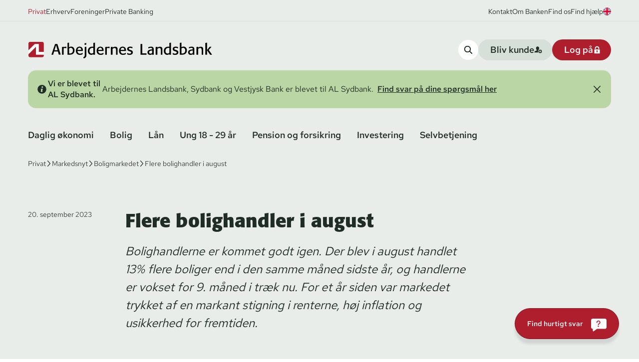

--- FILE ---
content_type: text/html; charset=utf-8
request_url: https://www.al-bank.dk/markedsnyt/boligmarkedet/2023/flere-bolighandler-i-august
body_size: 30438
content:


<!DOCTYPE html>
<html lang="da">
<head>
<script>

  window.dataLayer = window.dataLayer || [];
  function gtag() {
    dataLayer.push(arguments);
  }
  gtag("consent", "default", {
    ad_storage: "denied",
    analytics_storage: "denied",
    ad_user_data: "denied",
    ad_personalization: "denied",  
    functionality_storage: "denied",
    personalization_storage: "denied",
    security_storage: "granted",
    wait_for_update: 2000,
  });
  gtag("set", "ads_data_redaction", true);
</script>

<script id="CookieConsent" data-culture="da" data-gcm-version="2.0" type="text/javascript" src="https://policy.app.cookieinformation.com/uc.js"></script>

            <script>(function (w, d, s, l, i) { w[l] = w[l] || []; w[l].push({ 'gtm.start': new Date().getTime(), event: 'gtm.js' }); var f = d.getElementsByTagName(s)[0], j = d.createElement(s), dl = l != 'dataLayer' ? '&l=' + l : ''; j.async = true; j.src = 'https://www.googletagmanager.com/gtm.js?id=' + i + dl; f.parentNode.insertBefore(j, f); })(window, document, 'script', 'dataLayer', 'GTM-N5H6LM');</script>
    <meta charset="utf-8">
<meta name="viewport" content="width=device-width, initial-scale=1.0" />
<title>Flere bolighandler i august | Arbejdernes Landsbank</title>



    <meta name="description" content="Bolighandlerne er kommet godt igen. Der blev i august handlet 13% flere boliger end i den samme m&#xE5;ned sidste &#xE5;r, og handlerne er vokset for 9. m&#xE5;ned i tr&#xE6;k nu.">    

<link rel="canonical" href="https://www.al-bank.dk/markedsnyt/boligmarkedet/2023/flere-bolighandler-i-august" />

        <link rel="alternate" hreflang="da" href="https://www.al-bank.dk/markedsnyt/boligmarkedet/2023/flere-bolighandler-i-august" />
    <meta property="og:updated_time" content="2023-09-20T04:20:02.3070000Z" />

<meta property="og:type" content="article" />
<meta property="og:url" content="https://www.al-bank.dk/markedsnyt/boligmarkedet/2023/flere-bolighandler-i-august" />

    <meta name="og:title" content="Flere bolighandler i august | Arbejdernes Landsbank" />

    <meta name="og:description" content="Bolighandlerne er kommet godt igen. Der blev i august handlet 13% flere boliger end i den samme m&#xE5;ned sidste &#xE5;r, og handlerne er vokset for 9. m&#xE5;ned i tr&#xE6;k nu.">

    <meta property="og:image" content="https://al-bank-prod.imgix.net/media/zn5d5e31/gade-med-brosten-og-parkerede-biler.jpg" />
        <meta property="og:image:secure_url" content="https://al-bank-prod.imgix.net/media/zn5d5e31/gade-med-brosten-og-parkerede-biler.jpg" />
    <meta name="twitter:card" content="summary_large_image" />
    <meta name="twitter:image" content="https://al-bank-prod.imgix.net/media/zn5d5e31/gade-med-brosten-og-parkerede-biler.jpg" />
<link rel="stylesheet" href="/css/forms.css?v=E75OrJ2W60Y7JvgJzVJBQ8AKSvxD1m2p-raq3T2fNNY">
<script src="/assets/js/cta-tracking-1.js"></script>
    <link rel="stylesheet" href="https://use.typekit.net/fll7evj.css">

    <link rel="preload" href="/assets/fonts/RedHatText-Regular.woff2" as="font" type="font/woff2" crossOrigin="anonymous">
<link rel="preload" as="style" href="/assets/entry-client.b8d92dba.css">
<link rel="stylesheet" type="text/css" href="/assets/entry-client.b8d92dba.css">
<script type="module" src="/assets/entry-client.d765b392.js"></script>
<link rel="modulepreload" href="/assets/Footer.dddf0952.js">
<link rel="modulepreload" href="/assets/Sprite.33de50f8.js">
<link rel="modulepreload" href="/assets/clsx.m.256e9345.js">
<link rel="modulepreload" href="/assets/BalancedText.5360cb97.js">
<link rel="modulepreload" href="/assets/disclosure.0a17eaef.js">
<link rel="modulepreload" href="/assets/keyboard.26632dcd.js">
<link rel="modulepreload" href="/assets/use-resolve-button-type.dff04848.js">
<link rel="modulepreload" href="/assets/Header.669f8c62.js">
<link rel="modulepreload" href="/assets/HtmlText.a2df3fdc.js">
<link rel="modulepreload" href="/assets/hyphenation.f6dc70e6.js">
<link rel="modulepreload" href="/assets/image-helpers.42202a47.js">
<link rel="modulepreload" href="/assets/Button.8ce62759.js">
<link rel="modulepreload" href="/assets/ServiceBanner.de1f3374.js">
<link rel="modulepreload" href="/assets/sectionSpacing.92ec6b18.js">
<link rel="modulepreload" href="/assets/js.cookie.b6205acc.js">
<link rel="modulepreload" href="/assets/Input.94fba42e.js">
<link rel="modulepreload" href="/assets/TitleAndDescription.c885e65f.js">
<link rel="modulepreload" href="/assets/useSearch.dcaa7e84.js">
<link rel="modulepreload" href="/assets/fetch-json.72c0eb1a.js">
<link rel="modulepreload" href="/assets/openapi.066dfa93.js">
<link rel="modulepreload" href="/assets/comboBoxComponents.4e4e0fed.js">
<link rel="modulepreload" href="/assets/listbox.d341cf09.js">
<link rel="modulepreload" href="/assets/use-disposables.d90de9f7.js">
<link rel="modulepreload" href="/assets/hidden.32174ee4.js">
<link rel="modulepreload" href="/assets/use-watch.6118d994.js">
<link rel="modulepreload" href="/assets/useDebounce.731b12fc.js">
<link rel="modulepreload" href="/assets/LoginCards.ad97c82a.js">
<link rel="modulepreload" href="/assets/HyphenatedText.03c07aa9.js">
<link rel="modulepreload" href="/assets/popover.1b4c9728.js">
<link rel="modulepreload" href="/assets/use-event-listener.b425b82a.js">
<link rel="icon" type="image/svg+xml" href="/assets/favicon.svg">
    
<link rel="apple-touch-icon" sizes="180x180" href="/assets/favicon.svg">
      
<script data-relayout>self.__relayout=(e,t,r)=>{r=r||document.querySelector(`[data-br="${e}"]`);if(!r)return;const i=r.parentElement;const s=e=>r.style.maxWidth=e+"px";r.style.maxWidth="";const l=i.clientWidth;const n=i.clientHeight;let o=l/2;let c=l;let a;if(l){while(o+1<c){a=~~((o+c)/2);s(a);if(i.clientHeight===n){c=a}else{o=a}}s(c*t+l*(1-t))}if(!r["__observer"]&&typeof ResizeObserver!=="undefined"){(r["__observer"]=new ResizeObserver((()=>{self.__relayout(0,+r.dataset.brr,r)}))).observe(i)}};;</script>

<script>let url="/umbraco/engage/pagedata/ping",pageviewId="78c877940f6448acacc91663bb0c6a47";if("function"==typeof navigator.sendBeacon&&"function"==typeof Blob){let e=new Blob([pageviewId],{type:"text/plain"});navigator.sendBeacon(url,e)}else{let a=new XMLHttpRequest;a.open("POST",url,1),a.setRequestHeader("Content-Type","text/plain"),a.send(pageviewId)}</script></head>
<body>
    <a href="#main" class="absolute left-1/2 top-0 bg-white text py-2 px-4 z-50 transform -translate-y-full focus:translate-y-0 transition">Skip til indhold</a>
    
<script>
    window.dataLayer = window.dataLayer || [];  
        dataLayer.push({
            'pageType': 'articlePage',
            'pageLanguage': 'da',
            'pageBusinessobjective': 'markedsnyt',
            'pagePlatform': 'umbraco'
        });    
</script>
            <noscript><iframe src="https://www.googletagmanager.com/ns.html?id=GTM-N5H6LM" height="0" width="0" style="display: none; visibility: hidden"></iframe></noscript>
<header data-module="Header" data-id="9bb5e823123ae76f"><span data-focus-scope-start="true" hidden=""></span><div class=""><div class="relative z-[4] bg-green-lightest"><div class="hidden lg:block body border-b border-green-lighter pt-3 pb-2 text-green-dark [&amp;&gt;div&gt;a:hover]:text-red [&amp;&gt;div&gt;a:hover]:underline  [&amp;&gt;div&gt;a:hover]:transition [&amp;&gt;div&gt;a:hover]:ease-linear"><div class="fluid-container flex w-full items-center justify-between [&amp;&gt;div&gt;a:hover]:text-red [&amp;&gt;div&gt;a:hover]:underline  [&amp;&gt;div&gt;a:hover]:transition [&amp;&gt;div&gt;a:hover]:ease-linear"><div class="flex gap-4 text-sm"><a href="/privat" class="serviceMenuItem-desktop text-red">Privat</a><a href="/erhverv" class="serviceMenuItem-desktop">Erhverv</a><a href="/foreninger" class="serviceMenuItem-desktop">Foreninger</a><a href="/private-banking" class="serviceMenuItem-desktop">Private Banking</a></div><div class="flex items-center gap-4 text-sm"><a href="/kontakt">Kontakt</a><a href="/om-banken">Om Banken</a><a href="/kontakt/filialer">Find os</a><a href="/privat/find-hjaelp">Find hjælp</a><a href="https://www.al-bank.dk/en/private" aria-label="View page in english"><svg class="h-4 w-4 rounded-full" aria-hidden="true"><use xlink:href="/assets/sprites.5c61ca7a.svg#flagUK"></use></svg></a></div></div></div><div class="flex w-full flex-col gap-5 bg-green-lightest pt-9 pb-5 fluid-container"><div class="flex flex-wrap items-center justify-between gap-4 lg:flex-nowrap"><a href="https://www.al-bank.dk/privat" class="hidden w-[23.125rem]  lg:block" aria-label="Privat"><div class="not-prose relative w-full overflow-hidden" style="padding-top:8.91891891891892%"><img alt="Logo Arbejdernes Landsbank" class="object-center absolute inset-0 w-full h-full object-contain" src="/assets/vectorImages/logo.svg" width="370" height="33"/></div></a><a href="https://www.al-bank.dk/privat" class="w-[10.6rem] lg:hidden" aria-label="Privat"><div class="not-prose relative w-full overflow-hidden" style="padding-top:23.668639053254438%"><img alt="Logo Arbejdernes Landsbank " class="object-center absolute inset-0 w-full h-full object-contain" src="/assets/vectorImages/logo-small.svg" width="169" height="40"/></div></a><div class="ml-auto flex gap-4 lg:hidden"><a aria-label="Find hjælp" href="/privat/find-hjaelp" class="cursor-pointer focus-outline rounded-3xl max-w-full"><span class="inline-flex items-center rounded-3xl  max-w-full button--small md:text-md bg-white hover:bg-green-light text-green-dark p-3"><span class="inline-flex"><svg class="h-4 w-4" aria-hidden="true"><use xlink:href="/assets/sprites.5c61ca7a.svg#questionMark"></use></svg></span></span></a><button aria-label="Log på" class="cursor-pointer focus-outline rounded-3xl max-w-full"><span class="inline-flex items-center rounded-3xl  max-w-full loginBtn-mobile button--small md:text-md bg-red hover:bg-red-dark text-white p-3"><span class="inline-flex"><svg class="h-4 w-4" aria-hidden="true"><use xlink:href="/assets/sprites.5c61ca7a.svg#lock"></use></svg></span></span></button><button aria-label="Åben Menu" class="cursor-pointer focus-outline rounded-3xl max-w-full"><span class="inline-flex items-center rounded-3xl  max-w-full burgerMenuTrigger button--small md:text-md bg-green-lighter hover:bg-green-light text-green-dark p-3"><span class="inline-flex"><svg class="h-4 w-4" aria-hidden="true"><use xlink:href="/assets/sprites.5c61ca7a.svg#burger"></use></svg></span></span></button></div><div class="hidden gap-4 lg:flex"><button aria-label="search-button" class="cursor-pointer focus-outline rounded-3xl max-w-full"><span class="inline-flex items-center rounded-3xl  max-w-full searchTrigger-desktop button--small md:text-md bg-white hover:bg-green-light text-green-dark p-3"><span class="inline-flex"><svg class="h-4 w-4" aria-hidden="true"><use xlink:href="/assets/sprites.5c61ca7a.svg#search"></use></svg></span></span></button><a href="/privat/bliv-kunde" aria-label="become-customer-button" class="cursor-pointer focus-outline rounded-3xl max-w-full"><span class="inline-flex items-center rounded-3xl  max-w-full becomeCustomerBtn button--small md:text-md bg-green-lighter hover:bg-green-light text-green-dark justify-between gap-6 pl-6 pr-5  py-[0.5625rem]"><span class="truncate">Bliv kunde</span><span class="inline-flex"><svg class="h-4 w-4" aria-hidden="true"><use xlink:href="/assets/sprites.5c61ca7a.svg#addPerson"></use></svg></span></span></a><button class="cursor-pointer focus-outline rounded-3xl max-w-full"><span class="inline-flex items-center rounded-3xl  max-w-full loginBtn-desktop button--small md:text-md bg-red hover:bg-red-dark text-white justify-between gap-6 pl-6 pr-5  py-[0.5625rem]"><span class="truncate">Log på</span><span class="inline-flex"><svg class="h-4 w-4" aria-hidden="true"><use xlink:href="/assets/sprites.5c61ca7a.svg#lock"></use></svg></span></span></button></div></div></div></div><div class="relative z-[4] bg-green-lightest pb-8"><div class="fluid-container"></div></div><nav aria-label="Hovedmenu" data-orientation="horizontal" dir="ltr" class="relative z-[4] hidden bg-green-lightest pt-1 lg:block"><div class="fluid-container"><div style="position:relative"><ul data-orientation="horizontal" class="-ml-4 flex w-full flex-wrap gap-x-1 gap-y-2 pb-7 text-green-dark" dir="ltr"><li><button id="radix-:R26:-trigger-radix-:R1e6:" data-state="closed" aria-expanded="false" aria-controls="radix-:R26:-content-radix-:R1e6:" class="button whitespace-nowrap rounded-full px-4 py-1 text-md navigationMenuTrigger hover:bg-green-lighter hover:text-red hover:transition hover:ease-linear" data-radix-collection-item="">Daglig økonomi</button><div id="radix-:R26:-content-radix-:R1e6:" aria-labelledby="radix-:R26:-trigger-radix-:R1e6:" data-orientation="horizontal" data-state="closed" hidden="" class=" absolute inset-x-0 top-full w-screen overflow-hidden bg-green-lightest" style="pointer-events:none" dir="ltr"><div class="fluid-container pt-1"><div class="mb-10 grid animate-fadeInFast grid-cols-4 rounded-2xl bg-green-lighter p-10"><div class="col-span-1 flex flex-col gap-3 bg-green-lighter pr-5 pb-0.5"><span class="h5">Kort</span><a class="body navigationMenuTriggerItem hover:text-red hover:translate-x-1 [&amp;&gt;svg]:invisible [&amp;&gt;svg]:opacity-0 [&amp;&gt;svg]:hover:visible [&amp;&gt;svg]:hover:opacity-100 transition ease-linear [&amp;&gt;svg]:transition-opacity [&amp;&gt;svg]:ease-linear flex items-center gap-x-2" href="/privat/daglig-oekonomi/hvilket-kort-skal-jeg-vaelge" aria-label="Hvilket kort skal jeg vælge"><span>Hvilket kort skal jeg vælge</span><svg class="shrink-0 overflow-visible rounded-full h-[1.625rem] w-[1.625rem]  p-2 bg-green-lightest" aria-hidden="true"><use xlink:href="/assets/sprites.5c61ca7a.svg#arrow"></use></svg></a><a class="body navigationMenuTriggerItem hover:text-red hover:translate-x-1 [&amp;&gt;svg]:invisible [&amp;&gt;svg]:opacity-0 [&amp;&gt;svg]:hover:visible [&amp;&gt;svg]:hover:opacity-100 transition ease-linear [&amp;&gt;svg]:transition-opacity [&amp;&gt;svg]:ease-linear flex items-center gap-x-2" href="/privat/daglig-oekonomi/visadankort" aria-label="Visa/dankort"><span>Visa/dankort</span><svg class="shrink-0 overflow-visible rounded-full h-[1.625rem] w-[1.625rem]  p-2 bg-green-lightest" aria-hidden="true"><use xlink:href="/assets/sprites.5c61ca7a.svg#arrow"></use></svg></a><a class="body navigationMenuTriggerItem hover:text-red hover:translate-x-1 [&amp;&gt;svg]:invisible [&amp;&gt;svg]:opacity-0 [&amp;&gt;svg]:hover:visible [&amp;&gt;svg]:hover:opacity-100 transition ease-linear [&amp;&gt;svg]:transition-opacity [&amp;&gt;svg]:ease-linear flex items-center gap-x-2" href="/privat/daglig-oekonomi/mastercard" aria-label="Mastercard"><span>Mastercard</span><svg class="shrink-0 overflow-visible rounded-full h-[1.625rem] w-[1.625rem]  p-2 bg-green-lightest" aria-hidden="true"><use xlink:href="/assets/sprites.5c61ca7a.svg#arrow"></use></svg></a><a class="body navigationMenuTriggerItem hover:text-red hover:translate-x-1 [&amp;&gt;svg]:invisible [&amp;&gt;svg]:opacity-0 [&amp;&gt;svg]:hover:visible [&amp;&gt;svg]:hover:opacity-100 transition ease-linear [&amp;&gt;svg]:transition-opacity [&amp;&gt;svg]:ease-linear flex items-center gap-x-2" href="/privat/daglig-oekonomi/sikker-online-handel" aria-label="Sikker onlinehandel"><span>Sikker onlinehandel</span><svg class="shrink-0 overflow-visible rounded-full h-[1.625rem] w-[1.625rem]  p-2 bg-green-lightest" aria-hidden="true"><use xlink:href="/assets/sprites.5c61ca7a.svg#arrow"></use></svg></a><a class="body navigationMenuTriggerItem hover:text-red hover:translate-x-1 [&amp;&gt;svg]:invisible [&amp;&gt;svg]:opacity-0 [&amp;&gt;svg]:hover:visible [&amp;&gt;svg]:hover:opacity-100 transition ease-linear [&amp;&gt;svg]:transition-opacity [&amp;&gt;svg]:ease-linear flex items-center gap-x-2" href="/privat/find-hjaelp/kort/indsigelser" aria-label="Indsigelser på kortbetalinger"><span>Indsigelser på kortbetalinger</span><svg class="shrink-0 overflow-visible rounded-full h-[1.625rem] w-[1.625rem]  p-2 bg-green-lightest" aria-hidden="true"><use xlink:href="/assets/sprites.5c61ca7a.svg#arrow"></use></svg></a></div><div class="col-span-1 flex flex-col gap-3 bg-green-lighter pr-5 pb-0.5 pl-5"><span class="h5">Konti</span><a class="body navigationMenuTriggerItem hover:text-red hover:translate-x-1 [&amp;&gt;svg]:invisible [&amp;&gt;svg]:opacity-0 [&amp;&gt;svg]:hover:visible [&amp;&gt;svg]:hover:opacity-100 transition ease-linear [&amp;&gt;svg]:transition-opacity [&amp;&gt;svg]:ease-linear flex items-center gap-x-2" href="/privat/daglig-oekonomi/loenkonto" aria-label="Lønkonto"><span>Lønkonto</span><svg class="shrink-0 overflow-visible rounded-full h-[1.625rem] w-[1.625rem]  p-2 bg-green-lightest" aria-hidden="true"><use xlink:href="/assets/sprites.5c61ca7a.svg#arrow"></use></svg></a><a class="body navigationMenuTriggerItem hover:text-red hover:translate-x-1 [&amp;&gt;svg]:invisible [&amp;&gt;svg]:opacity-0 [&amp;&gt;svg]:hover:visible [&amp;&gt;svg]:hover:opacity-100 transition ease-linear [&amp;&gt;svg]:transition-opacity [&amp;&gt;svg]:ease-linear flex items-center gap-x-2" href="/privat/daglig-oekonomi/budgetkonto" aria-label="Budgetkonto"><span>Budgetkonto</span><svg class="shrink-0 overflow-visible rounded-full h-[1.625rem] w-[1.625rem]  p-2 bg-green-lightest" aria-hidden="true"><use xlink:href="/assets/sprites.5c61ca7a.svg#arrow"></use></svg></a><a class="body navigationMenuTriggerItem hover:text-red hover:translate-x-1 [&amp;&gt;svg]:invisible [&amp;&gt;svg]:opacity-0 [&amp;&gt;svg]:hover:visible [&amp;&gt;svg]:hover:opacity-100 transition ease-linear [&amp;&gt;svg]:transition-opacity [&amp;&gt;svg]:ease-linear flex items-center gap-x-2" href="/privat/daglig-oekonomi/opsparing" aria-label="Opsparingskonto"><span>Opsparingskonto</span><svg class="shrink-0 overflow-visible rounded-full h-[1.625rem] w-[1.625rem]  p-2 bg-green-lightest" aria-hidden="true"><use xlink:href="/assets/sprites.5c61ca7a.svg#arrow"></use></svg></a><a class="body navigationMenuTriggerItem hover:text-red hover:translate-x-1 [&amp;&gt;svg]:invisible [&amp;&gt;svg]:opacity-0 [&amp;&gt;svg]:hover:visible [&amp;&gt;svg]:hover:opacity-100 transition ease-linear [&amp;&gt;svg]:transition-opacity [&amp;&gt;svg]:ease-linear flex items-center gap-x-2" href="/privat/daglig-oekonomi/opsparing/fast-rente-opsparing" aria-label="Fast Rente Opsparing"><span>Fast Rente Opsparing</span><svg class="shrink-0 overflow-visible rounded-full h-[1.625rem] w-[1.625rem]  p-2 bg-green-lightest" aria-hidden="true"><use xlink:href="/assets/sprites.5c61ca7a.svg#arrow"></use></svg></a></div><div class="col-span-1 flex flex-col gap-3 bg-green-lighter pr-5 pb-0.5 pl-5"><span class="h5">Budget</span><a class="body navigationMenuTriggerItem hover:text-red hover:translate-x-1 [&amp;&gt;svg]:invisible [&amp;&gt;svg]:opacity-0 [&amp;&gt;svg]:hover:visible [&amp;&gt;svg]:hover:opacity-100 transition ease-linear [&amp;&gt;svg]:transition-opacity [&amp;&gt;svg]:ease-linear flex items-center gap-x-2" href="/privat/daglig-oekonomi/budget" aria-label="Budget - Få overblik over din økonomi"><span>Budget - Få overblik over din økonomi</span><svg class="shrink-0 overflow-visible rounded-full h-[1.625rem] w-[1.625rem]  p-2 bg-green-lightest" aria-hidden="true"><use xlink:href="/assets/sprites.5c61ca7a.svg#arrow"></use></svg></a><a class="body navigationMenuTriggerItem hover:text-red hover:translate-x-1 [&amp;&gt;svg]:invisible [&amp;&gt;svg]:opacity-0 [&amp;&gt;svg]:hover:visible [&amp;&gt;svg]:hover:opacity-100 transition ease-linear [&amp;&gt;svg]:transition-opacity [&amp;&gt;svg]:ease-linear flex items-center gap-x-2" href="/privat/daglig-oekonomi/budget/budgetskema" aria-label="Budgetskema"><span>Budgetskema</span><svg class="shrink-0 overflow-visible rounded-full h-[1.625rem] w-[1.625rem]  p-2 bg-green-lightest" aria-hidden="true"><use xlink:href="/assets/sprites.5c61ca7a.svg#arrow"></use></svg></a><a class="body navigationMenuTriggerItem hover:text-red hover:translate-x-1 [&amp;&gt;svg]:invisible [&amp;&gt;svg]:opacity-0 [&amp;&gt;svg]:hover:visible [&amp;&gt;svg]:hover:opacity-100 transition ease-linear [&amp;&gt;svg]:transition-opacity [&amp;&gt;svg]:ease-linear flex items-center gap-x-2" href="/privat/daglig-oekonomi/budgetkonto/betalingsservice" aria-label="Betalingsservice"><span>Betalingsservice</span><svg class="shrink-0 overflow-visible rounded-full h-[1.625rem] w-[1.625rem]  p-2 bg-green-lightest" aria-hidden="true"><use xlink:href="/assets/sprites.5c61ca7a.svg#arrow"></use></svg></a></div><div class="col-span-1 flex flex-col gap-3 bg-green-lighter pr-5 pb-0.5 pl-5"><span class="h5">Digitale tjenester</span><a class="body navigationMenuTriggerItem hover:text-red hover:translate-x-1 [&amp;&gt;svg]:invisible [&amp;&gt;svg]:opacity-0 [&amp;&gt;svg]:hover:visible [&amp;&gt;svg]:hover:opacity-100 transition ease-linear [&amp;&gt;svg]:transition-opacity [&amp;&gt;svg]:ease-linear flex items-center gap-x-2" href="/privat/daglig-oekonomi/digitale-tjenester/netbank-og-mobilbank" aria-label="Netbank og mobilbank"><span>Netbank og mobilbank</span><svg class="shrink-0 overflow-visible rounded-full h-[1.625rem] w-[1.625rem]  p-2 bg-green-lightest" aria-hidden="true"><use xlink:href="/assets/sprites.5c61ca7a.svg#arrow"></use></svg></a><a class="body navigationMenuTriggerItem hover:text-red hover:translate-x-1 [&amp;&gt;svg]:invisible [&amp;&gt;svg]:opacity-0 [&amp;&gt;svg]:hover:visible [&amp;&gt;svg]:hover:opacity-100 transition ease-linear [&amp;&gt;svg]:transition-opacity [&amp;&gt;svg]:ease-linear flex items-center gap-x-2" href="/privat/daglig-oekonomi/digitale-tjenester/mobilbetaling" aria-label="Mobilbetaling"><span>Mobilbetaling</span><svg class="shrink-0 overflow-visible rounded-full h-[1.625rem] w-[1.625rem]  p-2 bg-green-lightest" aria-hidden="true"><use xlink:href="/assets/sprites.5c61ca7a.svg#arrow"></use></svg></a><a class="body navigationMenuTriggerItem hover:text-red hover:translate-x-1 [&amp;&gt;svg]:invisible [&amp;&gt;svg]:opacity-0 [&amp;&gt;svg]:hover:visible [&amp;&gt;svg]:hover:opacity-100 transition ease-linear [&amp;&gt;svg]:transition-opacity [&amp;&gt;svg]:ease-linear flex items-center gap-x-2" href="/privat/find-hjaelp/mobil-og-netbank/indsigelser-paa-netbankbetalinger" aria-label="Indsigelse på netbankbetalinger"><span>Indsigelse på netbankbetalinger</span><svg class="shrink-0 overflow-visible rounded-full h-[1.625rem] w-[1.625rem]  p-2 bg-green-lightest" aria-hidden="true"><use xlink:href="/assets/sprites.5c61ca7a.svg#arrow"></use></svg></a></div><div class="col-span-1 flex flex-col gap-3 bg-green-lighter pr-5 pb-0.5 pt-10"><span class="h5">Børn</span><a class="body navigationMenuTriggerItem hover:text-red hover:translate-x-1 [&amp;&gt;svg]:invisible [&amp;&gt;svg]:opacity-0 [&amp;&gt;svg]:hover:visible [&amp;&gt;svg]:hover:opacity-100 transition ease-linear [&amp;&gt;svg]:transition-opacity [&amp;&gt;svg]:ease-linear flex items-center gap-x-2" href="/privat/daglig-oekonomi/boern/konti" aria-label="Konti til børn"><span>Konti til børn</span><svg class="shrink-0 overflow-visible rounded-full h-[1.625rem] w-[1.625rem]  p-2 bg-green-lightest" aria-hidden="true"><use xlink:href="/assets/sprites.5c61ca7a.svg#arrow"></use></svg></a><a class="body navigationMenuTriggerItem hover:text-red hover:translate-x-1 [&amp;&gt;svg]:invisible [&amp;&gt;svg]:opacity-0 [&amp;&gt;svg]:hover:visible [&amp;&gt;svg]:hover:opacity-100 transition ease-linear [&amp;&gt;svg]:transition-opacity [&amp;&gt;svg]:ease-linear flex items-center gap-x-2" href="/privat/daglig-oekonomi/boern/kort-til-boern" aria-label="Kort til børn"><span>Kort til børn</span><svg class="shrink-0 overflow-visible rounded-full h-[1.625rem] w-[1.625rem]  p-2 bg-green-lightest" aria-hidden="true"><use xlink:href="/assets/sprites.5c61ca7a.svg#arrow"></use></svg></a><a class="body navigationMenuTriggerItem hover:text-red hover:translate-x-1 [&amp;&gt;svg]:invisible [&amp;&gt;svg]:opacity-0 [&amp;&gt;svg]:hover:visible [&amp;&gt;svg]:hover:opacity-100 transition ease-linear [&amp;&gt;svg]:transition-opacity [&amp;&gt;svg]:ease-linear flex items-center gap-x-2" href="/privat/daglig-oekonomi/boern/boerneopsparing" aria-label="Børneopsparing"><span>Børneopsparing</span><svg class="shrink-0 overflow-visible rounded-full h-[1.625rem] w-[1.625rem]  p-2 bg-green-lightest" aria-hidden="true"><use xlink:href="/assets/sprites.5c61ca7a.svg#arrow"></use></svg></a><a class="body navigationMenuTriggerItem hover:text-red hover:translate-x-1 [&amp;&gt;svg]:invisible [&amp;&gt;svg]:opacity-0 [&amp;&gt;svg]:hover:visible [&amp;&gt;svg]:hover:opacity-100 transition ease-linear [&amp;&gt;svg]:transition-opacity [&amp;&gt;svg]:ease-linear flex items-center gap-x-2" href="/privat/daglig-oekonomi/boern/young-money" aria-label="Young Money"><span>Young Money</span><svg class="shrink-0 overflow-visible rounded-full h-[1.625rem] w-[1.625rem]  p-2 bg-green-lightest" aria-hidden="true"><use xlink:href="/assets/sprites.5c61ca7a.svg#arrow"></use></svg></a><a class="body navigationMenuTriggerItem hover:text-red hover:translate-x-1 [&amp;&gt;svg]:invisible [&amp;&gt;svg]:opacity-0 [&amp;&gt;svg]:hover:visible [&amp;&gt;svg]:hover:opacity-100 transition ease-linear [&amp;&gt;svg]:transition-opacity [&amp;&gt;svg]:ease-linear flex items-center gap-x-2" href="/privat/daglig-oekonomi/boern/investering-for-boern" aria-label="Investering af børns midler"><span>Investering af børns midler</span><svg class="shrink-0 overflow-visible rounded-full h-[1.625rem] w-[1.625rem]  p-2 bg-green-lightest" aria-hidden="true"><use xlink:href="/assets/sprites.5c61ca7a.svg#arrow"></use></svg></a><a class="body navigationMenuTriggerItem hover:text-red hover:translate-x-1 [&amp;&gt;svg]:invisible [&amp;&gt;svg]:opacity-0 [&amp;&gt;svg]:hover:visible [&amp;&gt;svg]:hover:opacity-100 transition ease-linear [&amp;&gt;svg]:transition-opacity [&amp;&gt;svg]:ease-linear flex items-center gap-x-2" href="/privat/daglig-oekonomi/boern/raad-og-vejledning-til-boern-om-oekonomi" aria-label="Gode råd til børn om økonomi"><span>Gode råd til børn om økonomi</span><svg class="shrink-0 overflow-visible rounded-full h-[1.625rem] w-[1.625rem]  p-2 bg-green-lightest" aria-hidden="true"><use xlink:href="/assets/sprites.5c61ca7a.svg#arrow"></use></svg></a></div><div class="col-span-1 flex flex-col gap-3 bg-green-lighter pr-5 pb-0.5 pt-10 pl-5"><span class="h5">Alt om valuta</span><a class="body navigationMenuTriggerItem hover:text-red hover:translate-x-1 [&amp;&gt;svg]:invisible [&amp;&gt;svg]:opacity-0 [&amp;&gt;svg]:hover:visible [&amp;&gt;svg]:hover:opacity-100 transition ease-linear [&amp;&gt;svg]:transition-opacity [&amp;&gt;svg]:ease-linear flex items-center gap-x-2" href="/privat/daglig-oekonomi/valuta" aria-label="Valuta"><span>Valuta</span><svg class="shrink-0 overflow-visible rounded-full h-[1.625rem] w-[1.625rem]  p-2 bg-green-lightest" aria-hidden="true"><use xlink:href="/assets/sprites.5c61ca7a.svg#arrow"></use></svg></a><a class="body navigationMenuTriggerItem hover:text-red hover:translate-x-1 [&amp;&gt;svg]:invisible [&amp;&gt;svg]:opacity-0 [&amp;&gt;svg]:hover:visible [&amp;&gt;svg]:hover:opacity-100 transition ease-linear [&amp;&gt;svg]:transition-opacity [&amp;&gt;svg]:ease-linear flex items-center gap-x-2" href="/privat/daglig-oekonomi/valuta/valutakurser" aria-label="Valutakurser"><span>Valutakurser</span><svg class="shrink-0 overflow-visible rounded-full h-[1.625rem] w-[1.625rem]  p-2 bg-green-lightest" aria-hidden="true"><use xlink:href="/assets/sprites.5c61ca7a.svg#arrow"></use></svg></a><a class="body navigationMenuTriggerItem hover:text-red hover:translate-x-1 [&amp;&gt;svg]:invisible [&amp;&gt;svg]:opacity-0 [&amp;&gt;svg]:hover:visible [&amp;&gt;svg]:hover:opacity-100 transition ease-linear [&amp;&gt;svg]:transition-opacity [&amp;&gt;svg]:ease-linear flex items-center gap-x-2" href="/privat/daglig-oekonomi/valuta/betaling-til-udlandet" aria-label="Betaling til udlandet"><span>Betaling til udlandet</span><svg class="shrink-0 overflow-visible rounded-full h-[1.625rem] w-[1.625rem]  p-2 bg-green-lightest" aria-hidden="true"><use xlink:href="/assets/sprites.5c61ca7a.svg#arrow"></use></svg></a><a class="body navigationMenuTriggerItem hover:text-red hover:translate-x-1 [&amp;&gt;svg]:invisible [&amp;&gt;svg]:opacity-0 [&amp;&gt;svg]:hover:visible [&amp;&gt;svg]:hover:opacity-100 transition ease-linear [&amp;&gt;svg]:transition-opacity [&amp;&gt;svg]:ease-linear flex items-center gap-x-2" href="/privat/daglig-oekonomi/valuta/gode-raad-til-rejsen" aria-label="Gode råd til rejsen"><span>Gode råd til rejsen</span><svg class="shrink-0 overflow-visible rounded-full h-[1.625rem] w-[1.625rem]  p-2 bg-green-lightest" aria-hidden="true"><use xlink:href="/assets/sprites.5c61ca7a.svg#arrow"></use></svg></a></div><div class="col-span-1 flex flex-col gap-3 bg-green-lighter pr-5 pb-0.5 pt-10 pl-5"><span class="h5">Rådgivning</span><a class="body navigationMenuTriggerItem hover:text-red hover:translate-x-1 [&amp;&gt;svg]:invisible [&amp;&gt;svg]:opacity-0 [&amp;&gt;svg]:hover:visible [&amp;&gt;svg]:hover:opacity-100 transition ease-linear [&amp;&gt;svg]:transition-opacity [&amp;&gt;svg]:ease-linear flex items-center gap-x-2" href="/privat/daglig-oekonomi/formueraadgivning" aria-label="Formuerådgivning"><span>Formuerådgivning</span><svg class="shrink-0 overflow-visible rounded-full h-[1.625rem] w-[1.625rem]  p-2 bg-green-lightest" aria-hidden="true"><use xlink:href="/assets/sprites.5c61ca7a.svg#arrow"></use></svg></a></div><div class="col-span-1 flex flex-col gap-3 bg-green-lighter pr-5 pb-0.5 pt-10 pl-5"><span class="h5">Priser og vilkår</span><a class="body navigationMenuTriggerItem hover:text-red hover:translate-x-1 [&amp;&gt;svg]:invisible [&amp;&gt;svg]:opacity-0 [&amp;&gt;svg]:hover:visible [&amp;&gt;svg]:hover:opacity-100 transition ease-linear [&amp;&gt;svg]:transition-opacity [&amp;&gt;svg]:ease-linear flex items-center gap-x-2" href="/privat/priser-og-vilkaar" aria-label="Priser og vilkår"><span>Priser og vilkår</span><svg class="shrink-0 overflow-visible rounded-full h-[1.625rem] w-[1.625rem]  p-2 bg-green-lightest" aria-hidden="true"><use xlink:href="/assets/sprites.5c61ca7a.svg#arrow"></use></svg></a></div></div></div></div></li><li><button id="radix-:R26:-trigger-radix-:R2e6:" data-state="closed" aria-expanded="false" aria-controls="radix-:R26:-content-radix-:R2e6:" class="button whitespace-nowrap rounded-full px-4 py-1 text-md navigationMenuTrigger hover:bg-green-lighter hover:text-red hover:transition hover:ease-linear" data-radix-collection-item="">Bolig</button><div id="radix-:R26:-content-radix-:R2e6:" aria-labelledby="radix-:R26:-trigger-radix-:R2e6:" data-orientation="horizontal" data-state="closed" hidden="" class=" absolute inset-x-0 top-full w-screen overflow-hidden bg-green-lightest" style="pointer-events:none" dir="ltr"><div class="fluid-container pt-1"><div class="mb-10 grid animate-fadeInFast grid-cols-4 rounded-2xl bg-green-lighter p-10"><div class="col-span-1 flex flex-col gap-3 bg-green-lighter pr-5 pb-0.5"><span class="h5">Ejerbolig</span><a class="body navigationMenuTriggerItem hover:text-red hover:translate-x-1 [&amp;&gt;svg]:invisible [&amp;&gt;svg]:opacity-0 [&amp;&gt;svg]:hover:visible [&amp;&gt;svg]:hover:opacity-100 transition ease-linear [&amp;&gt;svg]:transition-opacity [&amp;&gt;svg]:ease-linear flex items-center gap-x-2" href="/privat/bolig/boliglaan" aria-label="Boliglån"><span>Boliglån</span><svg class="shrink-0 overflow-visible rounded-full h-[1.625rem] w-[1.625rem]  p-2 bg-green-lightest" aria-hidden="true"><use xlink:href="/assets/sprites.5c61ca7a.svg#arrow"></use></svg></a><a class="body navigationMenuTriggerItem hover:text-red hover:translate-x-1 [&amp;&gt;svg]:invisible [&amp;&gt;svg]:opacity-0 [&amp;&gt;svg]:hover:visible [&amp;&gt;svg]:hover:opacity-100 transition ease-linear [&amp;&gt;svg]:transition-opacity [&amp;&gt;svg]:ease-linear flex items-center gap-x-2" href="/privat/bolig/realkreditlaan" aria-label="Realkreditlån"><span>Realkreditlån</span><svg class="shrink-0 overflow-visible rounded-full h-[1.625rem] w-[1.625rem]  p-2 bg-green-lightest" aria-hidden="true"><use xlink:href="/assets/sprites.5c61ca7a.svg#arrow"></use></svg></a><a class="body navigationMenuTriggerItem hover:text-red hover:translate-x-1 [&amp;&gt;svg]:invisible [&amp;&gt;svg]:opacity-0 [&amp;&gt;svg]:hover:visible [&amp;&gt;svg]:hover:opacity-100 transition ease-linear [&amp;&gt;svg]:transition-opacity [&amp;&gt;svg]:ease-linear flex items-center gap-x-2" href="/privat/bolig/laan-til-sommerhus" aria-label="Lån til sommerhus"><span>Lån til sommerhus</span><svg class="shrink-0 overflow-visible rounded-full h-[1.625rem] w-[1.625rem]  p-2 bg-green-lightest" aria-hidden="true"><use xlink:href="/assets/sprites.5c61ca7a.svg#arrow"></use></svg></a><a class="body navigationMenuTriggerItem hover:text-red hover:translate-x-1 [&amp;&gt;svg]:invisible [&amp;&gt;svg]:opacity-0 [&amp;&gt;svg]:hover:visible [&amp;&gt;svg]:hover:opacity-100 transition ease-linear [&amp;&gt;svg]:transition-opacity [&amp;&gt;svg]:ease-linear flex items-center gap-x-2" href="/privat/bolig/laan-til-kolonihave" aria-label="Lån til kolonihave"><span>Lån til kolonihave</span><svg class="shrink-0 overflow-visible rounded-full h-[1.625rem] w-[1.625rem]  p-2 bg-green-lightest" aria-hidden="true"><use xlink:href="/assets/sprites.5c61ca7a.svg#arrow"></use></svg></a></div><div class="col-span-1 flex flex-col gap-3 bg-green-lighter pr-5 pb-0.5 pl-5"><span class="h5">Andelsbolig</span><a class="body navigationMenuTriggerItem hover:text-red hover:translate-x-1 [&amp;&gt;svg]:invisible [&amp;&gt;svg]:opacity-0 [&amp;&gt;svg]:hover:visible [&amp;&gt;svg]:hover:opacity-100 transition ease-linear [&amp;&gt;svg]:transition-opacity [&amp;&gt;svg]:ease-linear flex items-center gap-x-2" href="/privat/bolig/andelsbolig" aria-label="Alt om andelsbolig"><span>Alt om andelsbolig</span><svg class="shrink-0 overflow-visible rounded-full h-[1.625rem] w-[1.625rem]  p-2 bg-green-lightest" aria-hidden="true"><use xlink:href="/assets/sprites.5c61ca7a.svg#arrow"></use></svg></a><a class="body navigationMenuTriggerItem hover:text-red hover:translate-x-1 [&amp;&gt;svg]:invisible [&amp;&gt;svg]:opacity-0 [&amp;&gt;svg]:hover:visible [&amp;&gt;svg]:hover:opacity-100 transition ease-linear [&amp;&gt;svg]:transition-opacity [&amp;&gt;svg]:ease-linear flex items-center gap-x-2" href="/privat/bolig/andelsbolig/andelsboliglaan" aria-label="Andelsboliglån"><span>Andelsboliglån</span><svg class="shrink-0 overflow-visible rounded-full h-[1.625rem] w-[1.625rem]  p-2 bg-green-lightest" aria-hidden="true"><use xlink:href="/assets/sprites.5c61ca7a.svg#arrow"></use></svg></a><a class="body navigationMenuTriggerItem hover:text-red hover:translate-x-1 [&amp;&gt;svg]:invisible [&amp;&gt;svg]:opacity-0 [&amp;&gt;svg]:hover:visible [&amp;&gt;svg]:hover:opacity-100 transition ease-linear [&amp;&gt;svg]:transition-opacity [&amp;&gt;svg]:ease-linear flex items-center gap-x-2" href="/privat/bolig/andelsbolig/andelsboligraadgivning" aria-label="Andelsboligrådgivning"><span>Andelsboligrådgivning</span><svg class="shrink-0 overflow-visible rounded-full h-[1.625rem] w-[1.625rem]  p-2 bg-green-lightest" aria-hidden="true"><use xlink:href="/assets/sprites.5c61ca7a.svg#arrow"></use></svg></a><a class="body navigationMenuTriggerItem hover:text-red hover:translate-x-1 [&amp;&gt;svg]:invisible [&amp;&gt;svg]:opacity-0 [&amp;&gt;svg]:hover:visible [&amp;&gt;svg]:hover:opacity-100 transition ease-linear [&amp;&gt;svg]:transition-opacity [&amp;&gt;svg]:ease-linear flex items-center gap-x-2" href="/privat/bolig/andelsbolig/guide-til-andelsboligkoeb" aria-label="Guide til andelsboligkøb"><span>Guide til andelsboligkøb</span><svg class="shrink-0 overflow-visible rounded-full h-[1.625rem] w-[1.625rem]  p-2 bg-green-lightest" aria-hidden="true"><use xlink:href="/assets/sprites.5c61ca7a.svg#arrow"></use></svg></a></div><div class="col-span-1 flex flex-col gap-3 bg-green-lighter pr-5 pb-0.5 pl-5"><span class="h5">Beregnere</span><a class="body navigationMenuTriggerItem hover:text-red hover:translate-x-1 [&amp;&gt;svg]:invisible [&amp;&gt;svg]:opacity-0 [&amp;&gt;svg]:hover:visible [&amp;&gt;svg]:hover:opacity-100 transition ease-linear [&amp;&gt;svg]:transition-opacity [&amp;&gt;svg]:ease-linear flex items-center gap-x-2" href="/privat/bolig/boligberegner" aria-label="Beregn hvad du kan låne for"><span>Beregn hvad du kan låne for</span><svg class="shrink-0 overflow-visible rounded-full h-[1.625rem] w-[1.625rem]  p-2 bg-green-lightest" aria-hidden="true"><use xlink:href="/assets/sprites.5c61ca7a.svg#arrow"></use></svg></a><a class="body navigationMenuTriggerItem hover:text-red hover:translate-x-1 [&amp;&gt;svg]:invisible [&amp;&gt;svg]:opacity-0 [&amp;&gt;svg]:hover:visible [&amp;&gt;svg]:hover:opacity-100 transition ease-linear [&amp;&gt;svg]:transition-opacity [&amp;&gt;svg]:ease-linear flex items-center gap-x-2" href="/privat/bolig/boligberegner/hvad-koster-det-at-laane-til-en-ny-bolig" aria-label="Beregn hvad det koster at låne"><span>Beregn hvad det koster at låne</span><svg class="shrink-0 overflow-visible rounded-full h-[1.625rem] w-[1.625rem]  p-2 bg-green-lightest" aria-hidden="true"><use xlink:href="/assets/sprites.5c61ca7a.svg#arrow"></use></svg></a><a class="body navigationMenuTriggerItem hover:text-red hover:translate-x-1 [&amp;&gt;svg]:invisible [&amp;&gt;svg]:opacity-0 [&amp;&gt;svg]:hover:visible [&amp;&gt;svg]:hover:opacity-100 transition ease-linear [&amp;&gt;svg]:transition-opacity [&amp;&gt;svg]:ease-linear flex items-center gap-x-2" href="/privat/bolig/boligberegner/beregn-laan-med-afdragsfrihed" aria-label="Beregn et lån med afdragsfrihed"><span>Beregn et lån med afdragsfrihed</span><svg class="shrink-0 overflow-visible rounded-full h-[1.625rem] w-[1.625rem]  p-2 bg-green-lightest" aria-hidden="true"><use xlink:href="/assets/sprites.5c61ca7a.svg#arrow"></use></svg></a><a class="body navigationMenuTriggerItem hover:text-red hover:translate-x-1 [&amp;&gt;svg]:invisible [&amp;&gt;svg]:opacity-0 [&amp;&gt;svg]:hover:visible [&amp;&gt;svg]:hover:opacity-100 transition ease-linear [&amp;&gt;svg]:transition-opacity [&amp;&gt;svg]:ease-linear flex items-center gap-x-2" href="/privat/bolig/andelsbolig/andelsboliglaan/andelsboligberegner" aria-label="Beregn et lån til andelsbolig"><span>Beregn et lån til andelsbolig</span><svg class="shrink-0 overflow-visible rounded-full h-[1.625rem] w-[1.625rem]  p-2 bg-green-lightest" aria-hidden="true"><use xlink:href="/assets/sprites.5c61ca7a.svg#arrow"></use></svg></a><a class="body navigationMenuTriggerItem hover:text-red hover:translate-x-1 [&amp;&gt;svg]:invisible [&amp;&gt;svg]:opacity-0 [&amp;&gt;svg]:hover:visible [&amp;&gt;svg]:hover:opacity-100 transition ease-linear [&amp;&gt;svg]:transition-opacity [&amp;&gt;svg]:ease-linear flex items-center gap-x-2" href="/privat/bolig/energilaan/beregn-besparelse-ved-energirenovering" aria-label="Beregn besparelse ved energirenovering"><span>Beregn besparelse ved energirenovering</span><svg class="shrink-0 overflow-visible rounded-full h-[1.625rem] w-[1.625rem]  p-2 bg-green-lightest" aria-hidden="true"><use xlink:href="/assets/sprites.5c61ca7a.svg#arrow"></use></svg></a></div><div class="col-span-1 flex flex-col gap-3 bg-green-lighter pr-5 pb-0.5 pl-5"><span class="h5">Boligkøb</span><a class="body navigationMenuTriggerItem hover:text-red hover:translate-x-1 [&amp;&gt;svg]:invisible [&amp;&gt;svg]:opacity-0 [&amp;&gt;svg]:hover:visible [&amp;&gt;svg]:hover:opacity-100 transition ease-linear [&amp;&gt;svg]:transition-opacity [&amp;&gt;svg]:ease-linear flex items-center gap-x-2" href="/privat/bolig/boligkoeb" aria-label="Gode råd til boligkøb"><span>Gode råd til boligkøb</span><svg class="shrink-0 overflow-visible rounded-full h-[1.625rem] w-[1.625rem]  p-2 bg-green-lightest" aria-hidden="true"><use xlink:href="/assets/sprites.5c61ca7a.svg#arrow"></use></svg></a><a class="body navigationMenuTriggerItem hover:text-red hover:translate-x-1 [&amp;&gt;svg]:invisible [&amp;&gt;svg]:opacity-0 [&amp;&gt;svg]:hover:visible [&amp;&gt;svg]:hover:opacity-100 transition ease-linear [&amp;&gt;svg]:transition-opacity [&amp;&gt;svg]:ease-linear flex items-center gap-x-2" href="/privat/bolig/boligkoeb/boligkoebets-faser" aria-label="Boligkøbets faser"><span>Boligkøbets faser</span><svg class="shrink-0 overflow-visible rounded-full h-[1.625rem] w-[1.625rem]  p-2 bg-green-lightest" aria-hidden="true"><use xlink:href="/assets/sprites.5c61ca7a.svg#arrow"></use></svg></a><a class="body navigationMenuTriggerItem hover:text-red hover:translate-x-1 [&amp;&gt;svg]:invisible [&amp;&gt;svg]:opacity-0 [&amp;&gt;svg]:hover:visible [&amp;&gt;svg]:hover:opacity-100 transition ease-linear [&amp;&gt;svg]:transition-opacity [&amp;&gt;svg]:ease-linear flex items-center gap-x-2" href="/privat/bolig/boligkoeb/boligklar" aria-label="Boligklar"><span>Boligklar</span><svg class="shrink-0 overflow-visible rounded-full h-[1.625rem] w-[1.625rem]  p-2 bg-green-lightest" aria-hidden="true"><use xlink:href="/assets/sprites.5c61ca7a.svg#arrow"></use></svg></a><a class="body navigationMenuTriggerItem hover:text-red hover:translate-x-1 [&amp;&gt;svg]:invisible [&amp;&gt;svg]:opacity-0 [&amp;&gt;svg]:hover:visible [&amp;&gt;svg]:hover:opacity-100 transition ease-linear [&amp;&gt;svg]:transition-opacity [&amp;&gt;svg]:ease-linear flex items-center gap-x-2" href="/privat/bolig/boligkoeb/hvilket-laan-skal-jeg-vaelge" aria-label="Hvilket lån skal jeg vælge"><span>Hvilket lån skal jeg vælge</span><svg class="shrink-0 overflow-visible rounded-full h-[1.625rem] w-[1.625rem]  p-2 bg-green-lightest" aria-hidden="true"><use xlink:href="/assets/sprites.5c61ca7a.svg#arrow"></use></svg></a><a class="body navigationMenuTriggerItem hover:text-red hover:translate-x-1 [&amp;&gt;svg]:invisible [&amp;&gt;svg]:opacity-0 [&amp;&gt;svg]:hover:visible [&amp;&gt;svg]:hover:opacity-100 transition ease-linear [&amp;&gt;svg]:transition-opacity [&amp;&gt;svg]:ease-linear flex items-center gap-x-2" href="/privat/bolig/boligkoeb/foraeldrekoeb" aria-label="Forældrekøb"><span>Forældrekøb</span><svg class="shrink-0 overflow-visible rounded-full h-[1.625rem] w-[1.625rem]  p-2 bg-green-lightest" aria-hidden="true"><use xlink:href="/assets/sprites.5c61ca7a.svg#arrow"></use></svg></a></div><div class="col-span-1 flex flex-col gap-3 bg-green-lighter pr-5 pb-0.5 pt-10"><span class="h5">For boligejere</span><a class="body navigationMenuTriggerItem hover:text-red hover:translate-x-1 [&amp;&gt;svg]:invisible [&amp;&gt;svg]:opacity-0 [&amp;&gt;svg]:hover:visible [&amp;&gt;svg]:hover:opacity-100 transition ease-linear [&amp;&gt;svg]:transition-opacity [&amp;&gt;svg]:ease-linear flex items-center gap-x-2" href="/privat/bolig/for-boligejere" aria-label="Overblik til boligejere"><span>Overblik til boligejere</span><svg class="shrink-0 overflow-visible rounded-full h-[1.625rem] w-[1.625rem]  p-2 bg-green-lightest" aria-hidden="true"><use xlink:href="/assets/sprites.5c61ca7a.svg#arrow"></use></svg></a><a class="body navigationMenuTriggerItem hover:text-red hover:translate-x-1 [&amp;&gt;svg]:invisible [&amp;&gt;svg]:opacity-0 [&amp;&gt;svg]:hover:visible [&amp;&gt;svg]:hover:opacity-100 transition ease-linear [&amp;&gt;svg]:transition-opacity [&amp;&gt;svg]:ease-linear flex items-center gap-x-2" href="/privat/bolig/boliglaan/omlaegning-af-laan" aria-label="Omlægning af lån"><span>Omlægning af lån</span><svg class="shrink-0 overflow-visible rounded-full h-[1.625rem] w-[1.625rem]  p-2 bg-green-lightest" aria-hidden="true"><use xlink:href="/assets/sprites.5c61ca7a.svg#arrow"></use></svg></a><a class="body navigationMenuTriggerItem hover:text-red hover:translate-x-1 [&amp;&gt;svg]:invisible [&amp;&gt;svg]:opacity-0 [&amp;&gt;svg]:hover:visible [&amp;&gt;svg]:hover:opacity-100 transition ease-linear [&amp;&gt;svg]:transition-opacity [&amp;&gt;svg]:ease-linear flex items-center gap-x-2" href="/privat/bolig/laan-i-frivaerdi" aria-label="Lån i friværdi"><span>Lån i friværdi</span><svg class="shrink-0 overflow-visible rounded-full h-[1.625rem] w-[1.625rem]  p-2 bg-green-lightest" aria-hidden="true"><use xlink:href="/assets/sprites.5c61ca7a.svg#arrow"></use></svg></a><a class="body navigationMenuTriggerItem hover:text-red hover:translate-x-1 [&amp;&gt;svg]:invisible [&amp;&gt;svg]:opacity-0 [&amp;&gt;svg]:hover:visible [&amp;&gt;svg]:hover:opacity-100 transition ease-linear [&amp;&gt;svg]:transition-opacity [&amp;&gt;svg]:ease-linear flex items-center gap-x-2" href="/privat/bolig/laan-til-boligforbedringer" aria-label="Lån til boligforbedringer"><span>Lån til boligforbedringer</span><svg class="shrink-0 overflow-visible rounded-full h-[1.625rem] w-[1.625rem]  p-2 bg-green-lightest" aria-hidden="true"><use xlink:href="/assets/sprites.5c61ca7a.svg#arrow"></use></svg></a><a class="body navigationMenuTriggerItem hover:text-red hover:translate-x-1 [&amp;&gt;svg]:invisible [&amp;&gt;svg]:opacity-0 [&amp;&gt;svg]:hover:visible [&amp;&gt;svg]:hover:opacity-100 transition ease-linear [&amp;&gt;svg]:transition-opacity [&amp;&gt;svg]:ease-linear flex items-center gap-x-2" href="/privat/bolig/energilaan" aria-label="Energilån"><span>Energilån</span><svg class="shrink-0 overflow-visible rounded-full h-[1.625rem] w-[1.625rem]  p-2 bg-green-lightest" aria-hidden="true"><use xlink:href="/assets/sprites.5c61ca7a.svg#arrow"></use></svg></a><a class="body navigationMenuTriggerItem hover:text-red hover:translate-x-1 [&amp;&gt;svg]:invisible [&amp;&gt;svg]:opacity-0 [&amp;&gt;svg]:hover:visible [&amp;&gt;svg]:hover:opacity-100 transition ease-linear [&amp;&gt;svg]:transition-opacity [&amp;&gt;svg]:ease-linear flex items-center gap-x-2" href="/privat/bolig/energilaan/totalkredit-energi-og-klimatjek" aria-label="Energi- og Klimatjek"><span>Energi- og Klimatjek</span><svg class="shrink-0 overflow-visible rounded-full h-[1.625rem] w-[1.625rem]  p-2 bg-green-lightest" aria-hidden="true"><use xlink:href="/assets/sprites.5c61ca7a.svg#arrow"></use></svg></a></div><div class="h-full w-full bg-green-lighter"></div></div></div></div></li><li><button id="radix-:R26:-trigger-radix-:R3e6:" data-state="closed" aria-expanded="false" aria-controls="radix-:R26:-content-radix-:R3e6:" class="button whitespace-nowrap rounded-full px-4 py-1 text-md navigationMenuTrigger hover:bg-green-lighter hover:text-red hover:transition hover:ease-linear" data-radix-collection-item="">Lån</button><div id="radix-:R26:-content-radix-:R3e6:" aria-labelledby="radix-:R26:-trigger-radix-:R3e6:" data-orientation="horizontal" data-state="closed" hidden="" class=" absolute inset-x-0 top-full w-screen overflow-hidden bg-green-lightest" style="pointer-events:none" dir="ltr"><div class="fluid-container pt-1"><div class="mb-10 grid animate-fadeInFast grid-cols-4 rounded-2xl bg-green-lighter p-10"><div class="col-span-1 flex flex-col gap-3 bg-green-lighter pr-5 pb-0.5"><span class="h5">Lån og kassekredit</span><a class="body navigationMenuTriggerItem hover:text-red hover:translate-x-1 [&amp;&gt;svg]:invisible [&amp;&gt;svg]:opacity-0 [&amp;&gt;svg]:hover:visible [&amp;&gt;svg]:hover:opacity-100 transition ease-linear [&amp;&gt;svg]:transition-opacity [&amp;&gt;svg]:ease-linear flex items-center gap-x-2" href="/privat/laan/banklaan" aria-label="Banklån"><span>Banklån</span><svg class="shrink-0 overflow-visible rounded-full h-[1.625rem] w-[1.625rem]  p-2 bg-green-lightest" aria-hidden="true"><use xlink:href="/assets/sprites.5c61ca7a.svg#arrow"></use></svg></a><a class="body navigationMenuTriggerItem hover:text-red hover:translate-x-1 [&amp;&gt;svg]:invisible [&amp;&gt;svg]:opacity-0 [&amp;&gt;svg]:hover:visible [&amp;&gt;svg]:hover:opacity-100 transition ease-linear [&amp;&gt;svg]:transition-opacity [&amp;&gt;svg]:ease-linear flex items-center gap-x-2" href="/privat/laan/kassekredit" aria-label="Kassekredit"><span>Kassekredit</span><svg class="shrink-0 overflow-visible rounded-full h-[1.625rem] w-[1.625rem]  p-2 bg-green-lightest" aria-hidden="true"><use xlink:href="/assets/sprites.5c61ca7a.svg#arrow"></use></svg></a></div><div class="col-span-1 flex flex-col gap-3 bg-green-lighter pr-5 pb-0.5 pl-5"><span class="h5">Bil og båd</span><a class="body navigationMenuTriggerItem hover:text-red hover:translate-x-1 [&amp;&gt;svg]:invisible [&amp;&gt;svg]:opacity-0 [&amp;&gt;svg]:hover:visible [&amp;&gt;svg]:hover:opacity-100 transition ease-linear [&amp;&gt;svg]:transition-opacity [&amp;&gt;svg]:ease-linear flex items-center gap-x-2" href="/privat/laan/billaan" aria-label="Billån"><span>Billån</span><svg class="shrink-0 overflow-visible rounded-full h-[1.625rem] w-[1.625rem]  p-2 bg-green-lightest" aria-hidden="true"><use xlink:href="/assets/sprites.5c61ca7a.svg#arrow"></use></svg></a><a class="body navigationMenuTriggerItem hover:text-red hover:translate-x-1 [&amp;&gt;svg]:invisible [&amp;&gt;svg]:opacity-0 [&amp;&gt;svg]:hover:visible [&amp;&gt;svg]:hover:opacity-100 transition ease-linear [&amp;&gt;svg]:transition-opacity [&amp;&gt;svg]:ease-linear flex items-center gap-x-2" href="/privat/laan/billaan/laan-til-el-plugin-hybrid" aria-label="Lån til el og plugin hybridbil"><span>Lån til el og plugin hybridbil</span><svg class="shrink-0 overflow-visible rounded-full h-[1.625rem] w-[1.625rem]  p-2 bg-green-lightest" aria-hidden="true"><use xlink:href="/assets/sprites.5c61ca7a.svg#arrow"></use></svg></a><a class="body navigationMenuTriggerItem hover:text-red hover:translate-x-1 [&amp;&gt;svg]:invisible [&amp;&gt;svg]:opacity-0 [&amp;&gt;svg]:hover:visible [&amp;&gt;svg]:hover:opacity-100 transition ease-linear [&amp;&gt;svg]:transition-opacity [&amp;&gt;svg]:ease-linear flex items-center gap-x-2" href="/privat/laan/billaan/minileasing" aria-label="Minileasing med rabat"><span>Minileasing med rabat</span><svg class="shrink-0 overflow-visible rounded-full h-[1.625rem] w-[1.625rem]  p-2 bg-green-lightest" aria-hidden="true"><use xlink:href="/assets/sprites.5c61ca7a.svg#arrow"></use></svg></a><a class="body navigationMenuTriggerItem hover:text-red hover:translate-x-1 [&amp;&gt;svg]:invisible [&amp;&gt;svg]:opacity-0 [&amp;&gt;svg]:hover:visible [&amp;&gt;svg]:hover:opacity-100 transition ease-linear [&amp;&gt;svg]:transition-opacity [&amp;&gt;svg]:ease-linear flex items-center gap-x-2" href="/privat/laan/laan-til-baad" aria-label="Lån til båd"><span>Lån til båd</span><svg class="shrink-0 overflow-visible rounded-full h-[1.625rem] w-[1.625rem]  p-2 bg-green-lightest" aria-hidden="true"><use xlink:href="/assets/sprites.5c61ca7a.svg#arrow"></use></svg></a></div><div class="h-full w-full bg-green-lighter"></div><div class="h-full w-full bg-green-lighter"></div></div></div></div></li><li><button id="radix-:R26:-trigger-radix-:R4e6:" data-state="closed" aria-expanded="false" aria-controls="radix-:R26:-content-radix-:R4e6:" class="button whitespace-nowrap rounded-full px-4 py-1 text-md navigationMenuTrigger hover:bg-green-lighter hover:text-red hover:transition hover:ease-linear" data-radix-collection-item="">Ung 18 - 29 år</button><div id="radix-:R26:-content-radix-:R4e6:" aria-labelledby="radix-:R26:-trigger-radix-:R4e6:" data-orientation="horizontal" data-state="closed" hidden="" class=" absolute inset-x-0 top-full w-screen overflow-hidden bg-green-lightest" style="pointer-events:none" dir="ltr"><div class="fluid-container pt-1"><div class="mb-10 grid animate-fadeInFast grid-cols-4 rounded-2xl bg-green-lighter p-10"><div class="col-span-1 flex flex-col gap-3 bg-green-lighter pr-5 pb-0.5"><span class="h5">Hverdag</span><a class="body navigationMenuTriggerItem hover:text-red hover:translate-x-1 [&amp;&gt;svg]:invisible [&amp;&gt;svg]:opacity-0 [&amp;&gt;svg]:hover:visible [&amp;&gt;svg]:hover:opacity-100 transition ease-linear [&amp;&gt;svg]:transition-opacity [&amp;&gt;svg]:ease-linear flex items-center gap-x-2" href="/privat/unge-og-studerende/dine-fordele" aria-label="Dine fordele"><span>Dine fordele</span><svg class="shrink-0 overflow-visible rounded-full h-[1.625rem] w-[1.625rem]  p-2 bg-green-lightest" aria-hidden="true"><use xlink:href="/assets/sprites.5c61ca7a.svg#arrow"></use></svg></a><a class="body navigationMenuTriggerItem hover:text-red hover:translate-x-1 [&amp;&gt;svg]:invisible [&amp;&gt;svg]:opacity-0 [&amp;&gt;svg]:hover:visible [&amp;&gt;svg]:hover:opacity-100 transition ease-linear [&amp;&gt;svg]:transition-opacity [&amp;&gt;svg]:ease-linear flex items-center gap-x-2" href="/privat/unge-og-studerende/kort" aria-label="Kort til unge"><span>Kort til unge</span><svg class="shrink-0 overflow-visible rounded-full h-[1.625rem] w-[1.625rem]  p-2 bg-green-lightest" aria-hidden="true"><use xlink:href="/assets/sprites.5c61ca7a.svg#arrow"></use></svg></a><a class="body navigationMenuTriggerItem hover:text-red hover:translate-x-1 [&amp;&gt;svg]:invisible [&amp;&gt;svg]:opacity-0 [&amp;&gt;svg]:hover:visible [&amp;&gt;svg]:hover:opacity-100 transition ease-linear [&amp;&gt;svg]:transition-opacity [&amp;&gt;svg]:ease-linear flex items-center gap-x-2" href="/privat/unge-og-studerende/konti" aria-label="Konti til unge"><span>Konti til unge</span><svg class="shrink-0 overflow-visible rounded-full h-[1.625rem] w-[1.625rem]  p-2 bg-green-lightest" aria-hidden="true"><use xlink:href="/assets/sprites.5c61ca7a.svg#arrow"></use></svg></a><a class="body navigationMenuTriggerItem hover:text-red hover:translate-x-1 [&amp;&gt;svg]:invisible [&amp;&gt;svg]:opacity-0 [&amp;&gt;svg]:hover:visible [&amp;&gt;svg]:hover:opacity-100 transition ease-linear [&amp;&gt;svg]:transition-opacity [&amp;&gt;svg]:ease-linear flex items-center gap-x-2" href="/privat/unge-og-studerende/budget/budgetberegner-for-unge-og-studerende" aria-label="Budgetberegner for unge"><span>Budgetberegner for unge</span><svg class="shrink-0 overflow-visible rounded-full h-[1.625rem] w-[1.625rem]  p-2 bg-green-lightest" aria-hidden="true"><use xlink:href="/assets/sprites.5c61ca7a.svg#arrow"></use></svg></a><a class="body navigationMenuTriggerItem hover:text-red hover:translate-x-1 [&amp;&gt;svg]:invisible [&amp;&gt;svg]:opacity-0 [&amp;&gt;svg]:hover:visible [&amp;&gt;svg]:hover:opacity-100 transition ease-linear [&amp;&gt;svg]:transition-opacity [&amp;&gt;svg]:ease-linear flex items-center gap-x-2" href="/privat/unge-og-studerende/budget" aria-label="Budget for unge"><span>Budget for unge</span><svg class="shrink-0 overflow-visible rounded-full h-[1.625rem] w-[1.625rem]  p-2 bg-green-lightest" aria-hidden="true"><use xlink:href="/assets/sprites.5c61ca7a.svg#arrow"></use></svg></a></div><div class="col-span-1 flex flex-col gap-3 bg-green-lighter pr-5 pb-0.5 pl-5"><span class="h5">Bolig og investering</span><a class="body navigationMenuTriggerItem hover:text-red hover:translate-x-1 [&amp;&gt;svg]:invisible [&amp;&gt;svg]:opacity-0 [&amp;&gt;svg]:hover:visible [&amp;&gt;svg]:hover:opacity-100 transition ease-linear [&amp;&gt;svg]:transition-opacity [&amp;&gt;svg]:ease-linear flex items-center gap-x-2" href="/privat/unge-og-studerende/bolig-og-boligkoeb" aria-label="Boligkøb for unge"><span>Boligkøb for unge</span><svg class="shrink-0 overflow-visible rounded-full h-[1.625rem] w-[1.625rem]  p-2 bg-green-lightest" aria-hidden="true"><use xlink:href="/assets/sprites.5c61ca7a.svg#arrow"></use></svg></a><a class="body navigationMenuTriggerItem hover:text-red hover:translate-x-1 [&amp;&gt;svg]:invisible [&amp;&gt;svg]:opacity-0 [&amp;&gt;svg]:hover:visible [&amp;&gt;svg]:hover:opacity-100 transition ease-linear [&amp;&gt;svg]:transition-opacity [&amp;&gt;svg]:ease-linear flex items-center gap-x-2" href="/privat/investering/investeringskonto-fri" aria-label="Investeringskonto FRI"><span>Investeringskonto FRI</span><svg class="shrink-0 overflow-visible rounded-full h-[1.625rem] w-[1.625rem]  p-2 bg-green-lightest" aria-hidden="true"><use xlink:href="/assets/sprites.5c61ca7a.svg#arrow"></use></svg></a></div><div class="h-full w-full bg-green-lighter"></div><div class="h-full w-full bg-green-lighter"></div></div></div></div></li><li><button id="radix-:R26:-trigger-radix-:R5e6:" data-state="closed" aria-expanded="false" aria-controls="radix-:R26:-content-radix-:R5e6:" class="button whitespace-nowrap rounded-full px-4 py-1 text-md navigationMenuTrigger hover:bg-green-lighter hover:text-red hover:transition hover:ease-linear" data-radix-collection-item="">Pension og forsikring</button><div id="radix-:R26:-content-radix-:R5e6:" aria-labelledby="radix-:R26:-trigger-radix-:R5e6:" data-orientation="horizontal" data-state="closed" hidden="" class=" absolute inset-x-0 top-full w-screen overflow-hidden bg-green-lightest" style="pointer-events:none" dir="ltr"><div class="fluid-container pt-1"><div class="mb-10 grid animate-fadeInFast grid-cols-4 rounded-2xl bg-green-lighter p-10"><div class="col-span-1 flex flex-col gap-3 bg-green-lighter pr-5 pb-0.5"><span class="h5">Pension</span><a class="body navigationMenuTriggerItem hover:text-red hover:translate-x-1 [&amp;&gt;svg]:invisible [&amp;&gt;svg]:opacity-0 [&amp;&gt;svg]:hover:visible [&amp;&gt;svg]:hover:opacity-100 transition ease-linear [&amp;&gt;svg]:transition-opacity [&amp;&gt;svg]:ease-linear flex items-center gap-x-2" href="/privat/pension-og-forsikring/pension" aria-label="Pension hos Arbejdernes Landsbank"><span>Pension hos Arbejdernes Landsbank</span><svg class="shrink-0 overflow-visible rounded-full h-[1.625rem] w-[1.625rem]  p-2 bg-green-lightest" aria-hidden="true"><use xlink:href="/assets/sprites.5c61ca7a.svg#arrow"></use></svg></a><a class="body navigationMenuTriggerItem hover:text-red hover:translate-x-1 [&amp;&gt;svg]:invisible [&amp;&gt;svg]:opacity-0 [&amp;&gt;svg]:hover:visible [&amp;&gt;svg]:hover:opacity-100 transition ease-linear [&amp;&gt;svg]:transition-opacity [&amp;&gt;svg]:ease-linear flex items-center gap-x-2" href="/privat/pension-og-forsikring/pension/gode-raad-om-pension" aria-label="Gode råd om pension"><span>Gode råd om pension</span><svg class="shrink-0 overflow-visible rounded-full h-[1.625rem] w-[1.625rem]  p-2 bg-green-lightest" aria-hidden="true"><use xlink:href="/assets/sprites.5c61ca7a.svg#arrow"></use></svg></a><a class="body navigationMenuTriggerItem hover:text-red hover:translate-x-1 [&amp;&gt;svg]:invisible [&amp;&gt;svg]:opacity-0 [&amp;&gt;svg]:hover:visible [&amp;&gt;svg]:hover:opacity-100 transition ease-linear [&amp;&gt;svg]:transition-opacity [&amp;&gt;svg]:ease-linear flex items-center gap-x-2" href="/privat/pension-og-forsikring/pension/juridiske-dokumenter-testaviva" aria-label="TestaViva - opret juridiske dokumenter"><span>TestaViva - opret juridiske dokumenter</span><svg class="shrink-0 overflow-visible rounded-full h-[1.625rem] w-[1.625rem]  p-2 bg-green-lightest" aria-hidden="true"><use xlink:href="/assets/sprites.5c61ca7a.svg#arrow"></use></svg></a><a class="body navigationMenuTriggerItem hover:text-red hover:translate-x-1 [&amp;&gt;svg]:invisible [&amp;&gt;svg]:opacity-0 [&amp;&gt;svg]:hover:visible [&amp;&gt;svg]:hover:opacity-100 transition ease-linear [&amp;&gt;svg]:transition-opacity [&amp;&gt;svg]:ease-linear flex items-center gap-x-2" href="/privat/pension-og-forsikring/pension/livrente" aria-label="Livrente"><span>Livrente</span><svg class="shrink-0 overflow-visible rounded-full h-[1.625rem] w-[1.625rem]  p-2 bg-green-lightest" aria-hidden="true"><use xlink:href="/assets/sprites.5c61ca7a.svg#arrow"></use></svg></a><a class="body navigationMenuTriggerItem hover:text-red hover:translate-x-1 [&amp;&gt;svg]:invisible [&amp;&gt;svg]:opacity-0 [&amp;&gt;svg]:hover:visible [&amp;&gt;svg]:hover:opacity-100 transition ease-linear [&amp;&gt;svg]:transition-opacity [&amp;&gt;svg]:ease-linear flex items-center gap-x-2" href="/privat/pension-og-forsikring/pension/ratepension" aria-label="Ratepension"><span>Ratepension</span><svg class="shrink-0 overflow-visible rounded-full h-[1.625rem] w-[1.625rem]  p-2 bg-green-lightest" aria-hidden="true"><use xlink:href="/assets/sprites.5c61ca7a.svg#arrow"></use></svg></a><a class="body navigationMenuTriggerItem hover:text-red hover:translate-x-1 [&amp;&gt;svg]:invisible [&amp;&gt;svg]:opacity-0 [&amp;&gt;svg]:hover:visible [&amp;&gt;svg]:hover:opacity-100 transition ease-linear [&amp;&gt;svg]:transition-opacity [&amp;&gt;svg]:ease-linear flex items-center gap-x-2" href="/privat/pension-og-forsikring/pension/aldersopsparing" aria-label="Aldersopsparing"><span>Aldersopsparing</span><svg class="shrink-0 overflow-visible rounded-full h-[1.625rem] w-[1.625rem]  p-2 bg-green-lightest" aria-hidden="true"><use xlink:href="/assets/sprites.5c61ca7a.svg#arrow"></use></svg></a></div><div class="col-span-1 flex flex-col gap-3 bg-green-lighter pr-5 pb-0.5 pl-5"><span class="h5">Forsikring</span><a class="body navigationMenuTriggerItem hover:text-red hover:translate-x-1 [&amp;&gt;svg]:invisible [&amp;&gt;svg]:opacity-0 [&amp;&gt;svg]:hover:visible [&amp;&gt;svg]:hover:opacity-100 transition ease-linear [&amp;&gt;svg]:transition-opacity [&amp;&gt;svg]:ease-linear flex items-center gap-x-2" href="/privat/pension-og-forsikring/forsikring/forsikring-ved-sygdom-og-doed" aria-label="Forsikring ved sygdom og død"><span>Forsikring ved sygdom og død</span><svg class="shrink-0 overflow-visible rounded-full h-[1.625rem] w-[1.625rem]  p-2 bg-green-lightest" aria-hidden="true"><use xlink:href="/assets/sprites.5c61ca7a.svg#arrow"></use></svg></a><a class="body navigationMenuTriggerItem hover:text-red hover:translate-x-1 [&amp;&gt;svg]:invisible [&amp;&gt;svg]:opacity-0 [&amp;&gt;svg]:hover:visible [&amp;&gt;svg]:hover:opacity-100 transition ease-linear [&amp;&gt;svg]:transition-opacity [&amp;&gt;svg]:ease-linear flex items-center gap-x-2" href="/privat/pension-og-forsikring/forsikring/skadesforsikringer" aria-label="Skadesforsikringer"><span>Skadesforsikringer</span><svg class="shrink-0 overflow-visible rounded-full h-[1.625rem] w-[1.625rem]  p-2 bg-green-lightest" aria-hidden="true"><use xlink:href="/assets/sprites.5c61ca7a.svg#arrow"></use></svg></a></div><div class="h-full w-full bg-green-lighter"></div><div class="h-full w-full bg-green-lighter"></div></div></div></div></li><li><button id="radix-:R26:-trigger-radix-:R6e6:" data-state="closed" aria-expanded="false" aria-controls="radix-:R26:-content-radix-:R6e6:" class="button whitespace-nowrap rounded-full px-4 py-1 text-md navigationMenuTrigger hover:bg-green-lighter hover:text-red hover:transition hover:ease-linear" data-radix-collection-item="">Investering</button><div id="radix-:R26:-content-radix-:R6e6:" aria-labelledby="radix-:R26:-trigger-radix-:R6e6:" data-orientation="horizontal" data-state="closed" hidden="" class=" absolute inset-x-0 top-full w-screen overflow-hidden bg-green-lightest" style="pointer-events:none" dir="ltr"><div class="fluid-container pt-1"><div class="mb-10 grid animate-fadeInFast grid-cols-4 rounded-2xl bg-green-lighter p-10"><div class="col-span-1 flex flex-col gap-3 bg-green-lighter pr-5 pb-0.5"><span class="h5">Få overblik</span><a class="body navigationMenuTriggerItem hover:text-red hover:translate-x-1 [&amp;&gt;svg]:invisible [&amp;&gt;svg]:opacity-0 [&amp;&gt;svg]:hover:visible [&amp;&gt;svg]:hover:opacity-100 transition ease-linear [&amp;&gt;svg]:transition-opacity [&amp;&gt;svg]:ease-linear flex items-center gap-x-2" href="/privat/investering" aria-label="Investering hos Arbejdernes Landsbank"><span>Investering hos Arbejdernes Landsbank</span><svg class="shrink-0 overflow-visible rounded-full h-[1.625rem] w-[1.625rem]  p-2 bg-green-lightest" aria-hidden="true"><use xlink:href="/assets/sprites.5c61ca7a.svg#arrow"></use></svg></a><a class="body navigationMenuTriggerItem hover:text-red hover:translate-x-1 [&amp;&gt;svg]:invisible [&amp;&gt;svg]:opacity-0 [&amp;&gt;svg]:hover:visible [&amp;&gt;svg]:hover:opacity-100 transition ease-linear [&amp;&gt;svg]:transition-opacity [&amp;&gt;svg]:ease-linear flex items-center gap-x-2" href="/privat/investering/gode-raad-til-investering" aria-label="Gode råd til investering"><span>Gode råd til investering</span><svg class="shrink-0 overflow-visible rounded-full h-[1.625rem] w-[1.625rem]  p-2 bg-green-lightest" aria-hidden="true"><use xlink:href="/assets/sprites.5c61ca7a.svg#arrow"></use></svg></a><a class="body navigationMenuTriggerItem hover:text-red hover:translate-x-1 [&amp;&gt;svg]:invisible [&amp;&gt;svg]:opacity-0 [&amp;&gt;svg]:hover:visible [&amp;&gt;svg]:hover:opacity-100 transition ease-linear [&amp;&gt;svg]:transition-opacity [&amp;&gt;svg]:ease-linear flex items-center gap-x-2" href="/privat/investering/sikker-investering" aria-label="Sikker investering"><span>Sikker investering</span><svg class="shrink-0 overflow-visible rounded-full h-[1.625rem] w-[1.625rem]  p-2 bg-green-lightest" aria-hidden="true"><use xlink:href="/assets/sprites.5c61ca7a.svg#arrow"></use></svg></a><a class="body navigationMenuTriggerItem hover:text-red hover:translate-x-1 [&amp;&gt;svg]:invisible [&amp;&gt;svg]:opacity-0 [&amp;&gt;svg]:hover:visible [&amp;&gt;svg]:hover:opacity-100 transition ease-linear [&amp;&gt;svg]:transition-opacity [&amp;&gt;svg]:ease-linear flex items-center gap-x-2" href="/privat/investering/ansvarlig-investering" aria-label="Ansvarlig investering"><span>Ansvarlig investering</span><svg class="shrink-0 overflow-visible rounded-full h-[1.625rem] w-[1.625rem]  p-2 bg-green-lightest" aria-hidden="true"><use xlink:href="/assets/sprites.5c61ca7a.svg#arrow"></use></svg></a><a class="body navigationMenuTriggerItem hover:text-red hover:translate-x-1 [&amp;&gt;svg]:invisible [&amp;&gt;svg]:opacity-0 [&amp;&gt;svg]:hover:visible [&amp;&gt;svg]:hover:opacity-100 transition ease-linear [&amp;&gt;svg]:transition-opacity [&amp;&gt;svg]:ease-linear flex items-center gap-x-2" href="/privat/daglig-oekonomi/boern/investering-for-boern" aria-label="Investering af børns midler"><span>Investering af børns midler</span><svg class="shrink-0 overflow-visible rounded-full h-[1.625rem] w-[1.625rem]  p-2 bg-green-lightest" aria-hidden="true"><use xlink:href="/assets/sprites.5c61ca7a.svg#arrow"></use></svg></a></div><div class="col-span-1 flex flex-col gap-3 bg-green-lighter pr-5 pb-0.5 pl-5"><span class="h5">Invester med hjælp fra os</span><a class="body navigationMenuTriggerItem hover:text-red hover:translate-x-1 [&amp;&gt;svg]:invisible [&amp;&gt;svg]:opacity-0 [&amp;&gt;svg]:hover:visible [&amp;&gt;svg]:hover:opacity-100 transition ease-linear [&amp;&gt;svg]:transition-opacity [&amp;&gt;svg]:ease-linear flex items-center gap-x-2" href="/privat/investering/investeringskonto-fri" aria-label="Investeringskonto FRI"><span>Investeringskonto FRI</span><svg class="shrink-0 overflow-visible rounded-full h-[1.625rem] w-[1.625rem]  p-2 bg-green-lightest" aria-hidden="true"><use xlink:href="/assets/sprites.5c61ca7a.svg#arrow"></use></svg></a><a class="body navigationMenuTriggerItem hover:text-red hover:translate-x-1 [&amp;&gt;svg]:invisible [&amp;&gt;svg]:opacity-0 [&amp;&gt;svg]:hover:visible [&amp;&gt;svg]:hover:opacity-100 transition ease-linear [&amp;&gt;svg]:transition-opacity [&amp;&gt;svg]:ease-linear flex items-center gap-x-2" href="/privat/investering/al-formueinvest" aria-label="AL FormueInvest"><span>AL FormueInvest</span><svg class="shrink-0 overflow-visible rounded-full h-[1.625rem] w-[1.625rem]  p-2 bg-green-lightest" aria-hidden="true"><use xlink:href="/assets/sprites.5c61ca7a.svg#arrow"></use></svg></a><a class="body navigationMenuTriggerItem hover:text-red hover:translate-x-1 [&amp;&gt;svg]:invisible [&amp;&gt;svg]:opacity-0 [&amp;&gt;svg]:hover:visible [&amp;&gt;svg]:hover:opacity-100 transition ease-linear [&amp;&gt;svg]:transition-opacity [&amp;&gt;svg]:ease-linear flex items-center gap-x-2" href="/privat/investering/lokal-puljeinvest" aria-label="Lokal PuljeInvest til pensions- eller børneopsparing"><span>Lokal PuljeInvest til pensions- eller børneopsparing</span><svg class="shrink-0 overflow-visible rounded-full h-[1.625rem] w-[1.625rem]  p-2 bg-green-lightest" aria-hidden="true"><use xlink:href="/assets/sprites.5c61ca7a.svg#arrow"></use></svg></a><a class="body navigationMenuTriggerItem hover:text-red hover:translate-x-1 [&amp;&gt;svg]:invisible [&amp;&gt;svg]:opacity-0 [&amp;&gt;svg]:hover:visible [&amp;&gt;svg]:hover:opacity-100 transition ease-linear [&amp;&gt;svg]:transition-opacity [&amp;&gt;svg]:ease-linear flex items-center gap-x-2" href="/privat/investering/al-letinvest" aria-label="AL LetInvest"><span>AL LetInvest</span><svg class="shrink-0 overflow-visible rounded-full h-[1.625rem] w-[1.625rem]  p-2 bg-green-lightest" aria-hidden="true"><use xlink:href="/assets/sprites.5c61ca7a.svg#arrow"></use></svg></a></div><div class="col-span-1 flex flex-col gap-3 bg-green-lighter pr-5 pb-0.5 pl-5"><span class="h5">Invester selv</span><a class="body navigationMenuTriggerItem hover:text-red hover:translate-x-1 [&amp;&gt;svg]:invisible [&amp;&gt;svg]:opacity-0 [&amp;&gt;svg]:hover:visible [&amp;&gt;svg]:hover:opacity-100 transition ease-linear [&amp;&gt;svg]:transition-opacity [&amp;&gt;svg]:ease-linear flex items-center gap-x-2" href="/privat/investering/online-investering" aria-label="Online investering"><span>Online investering</span><svg class="shrink-0 overflow-visible rounded-full h-[1.625rem] w-[1.625rem]  p-2 bg-green-lightest" aria-hidden="true"><use xlink:href="/assets/sprites.5c61ca7a.svg#arrow"></use></svg></a><a class="body navigationMenuTriggerItem hover:text-red hover:translate-x-1 [&amp;&gt;svg]:invisible [&amp;&gt;svg]:opacity-0 [&amp;&gt;svg]:hover:visible [&amp;&gt;svg]:hover:opacity-100 transition ease-linear [&amp;&gt;svg]:transition-opacity [&amp;&gt;svg]:ease-linear flex items-center gap-x-2" href="/privat/investering/aktiesparekonto" aria-label="Aktiesparekonto"><span>Aktiesparekonto</span><svg class="shrink-0 overflow-visible rounded-full h-[1.625rem] w-[1.625rem]  p-2 bg-green-lightest" aria-hidden="true"><use xlink:href="/assets/sprites.5c61ca7a.svg#arrow"></use></svg></a></div><div class="col-span-1 flex flex-col gap-3 bg-green-lighter pr-5 pb-0.5 pl-5"><span class="h5">Priser og vilkår </span><a class="body navigationMenuTriggerItem hover:text-red hover:translate-x-1 [&amp;&gt;svg]:invisible [&amp;&gt;svg]:opacity-0 [&amp;&gt;svg]:hover:visible [&amp;&gt;svg]:hover:opacity-100 transition ease-linear [&amp;&gt;svg]:transition-opacity [&amp;&gt;svg]:ease-linear flex items-center gap-x-2" href="/privat/priser-og-vilkaar/investeringsvilkaar" aria-label="Investeringsvilkår"><span>Investeringsvilkår</span><svg class="shrink-0 overflow-visible rounded-full h-[1.625rem] w-[1.625rem]  p-2 bg-green-lightest" aria-hidden="true"><use xlink:href="/assets/sprites.5c61ca7a.svg#arrow"></use></svg></a><a class="body navigationMenuTriggerItem hover:text-red hover:translate-x-1 [&amp;&gt;svg]:invisible [&amp;&gt;svg]:opacity-0 [&amp;&gt;svg]:hover:visible [&amp;&gt;svg]:hover:opacity-100 transition ease-linear [&amp;&gt;svg]:transition-opacity [&amp;&gt;svg]:ease-linear flex items-center gap-x-2" href="/privat/priser-og-vilkaar/si-priser" aria-label="SI-priser"><span>SI-priser</span><svg class="shrink-0 overflow-visible rounded-full h-[1.625rem] w-[1.625rem]  p-2 bg-green-lightest" aria-hidden="true"><use xlink:href="/assets/sprites.5c61ca7a.svg#arrow"></use></svg></a></div></div></div></div></li><li><button id="radix-:R26:-trigger-radix-:R7e6:" data-state="closed" aria-expanded="false" aria-controls="radix-:R26:-content-radix-:R7e6:" class="button whitespace-nowrap rounded-full px-4 py-1 text-md navigationMenuTrigger hover:bg-green-lighter hover:text-red hover:transition hover:ease-linear" data-radix-collection-item="">Selvbetjening</button><div id="radix-:R26:-content-radix-:R7e6:" aria-labelledby="radix-:R26:-trigger-radix-:R7e6:" data-orientation="horizontal" data-state="closed" hidden="" class=" absolute inset-x-0 top-full w-screen overflow-hidden bg-green-lightest" style="pointer-events:none" dir="ltr"><div class="fluid-container pt-1"><div class="mb-10 grid animate-fadeInFast grid-cols-4 rounded-2xl bg-green-lighter p-10"><div class="col-span-1 flex flex-col gap-3 bg-green-lighter pr-5 pb-0.5"><span class="h5">Kort</span><a class="body navigationMenuTriggerItem hover:text-red hover:translate-x-1 [&amp;&gt;svg]:invisible [&amp;&gt;svg]:opacity-0 [&amp;&gt;svg]:hover:visible [&amp;&gt;svg]:hover:opacity-100 transition ease-linear [&amp;&gt;svg]:transition-opacity [&amp;&gt;svg]:ease-linear flex items-center gap-x-2" href="/privat/find-hjaelp/kort/spaer-kort" aria-label="Spær kort"><span>Spær kort</span><svg class="shrink-0 overflow-visible rounded-full h-[1.625rem] w-[1.625rem]  p-2 bg-green-lightest" aria-hidden="true"><use xlink:href="/assets/sprites.5c61ca7a.svg#arrow"></use></svg></a><a class="body navigationMenuTriggerItem hover:text-red hover:translate-x-1 [&amp;&gt;svg]:invisible [&amp;&gt;svg]:opacity-0 [&amp;&gt;svg]:hover:visible [&amp;&gt;svg]:hover:opacity-100 transition ease-linear [&amp;&gt;svg]:transition-opacity [&amp;&gt;svg]:ease-linear flex items-center gap-x-2" href="/privat/find-hjaelp/kort/bestil-nyt-kort" aria-label="Bestil nyt kort"><span>Bestil nyt kort</span><svg class="shrink-0 overflow-visible rounded-full h-[1.625rem] w-[1.625rem]  p-2 bg-green-lightest" aria-hidden="true"><use xlink:href="/assets/sprites.5c61ca7a.svg#arrow"></use></svg></a><a class="body navigationMenuTriggerItem hover:text-red hover:translate-x-1 [&amp;&gt;svg]:invisible [&amp;&gt;svg]:opacity-0 [&amp;&gt;svg]:hover:visible [&amp;&gt;svg]:hover:opacity-100 transition ease-linear [&amp;&gt;svg]:transition-opacity [&amp;&gt;svg]:ease-linear flex items-center gap-x-2" href="/privat/find-hjaelp/kort/indsigelser" aria-label="Indsigelser"><span>Indsigelser</span><svg class="shrink-0 overflow-visible rounded-full h-[1.625rem] w-[1.625rem]  p-2 bg-green-lightest" aria-hidden="true"><use xlink:href="/assets/sprites.5c61ca7a.svg#arrow"></use></svg></a><a class="body navigationMenuTriggerItem hover:text-red hover:translate-x-1 [&amp;&gt;svg]:invisible [&amp;&gt;svg]:opacity-0 [&amp;&gt;svg]:hover:visible [&amp;&gt;svg]:hover:opacity-100 transition ease-linear [&amp;&gt;svg]:transition-opacity [&amp;&gt;svg]:ease-linear flex items-center gap-x-2" href="/privat/find-hjaelp/valuta/saadan-haever-du-valuta-til-din-rejse" aria-label="Hæv valuta til din rejse"><span>Hæv valuta til din rejse</span><svg class="shrink-0 overflow-visible rounded-full h-[1.625rem] w-[1.625rem]  p-2 bg-green-lightest" aria-hidden="true"><use xlink:href="/assets/sprites.5c61ca7a.svg#arrow"></use></svg></a><a class="body navigationMenuTriggerItem hover:text-red hover:translate-x-1 [&amp;&gt;svg]:invisible [&amp;&gt;svg]:opacity-0 [&amp;&gt;svg]:hover:visible [&amp;&gt;svg]:hover:opacity-100 transition ease-linear [&amp;&gt;svg]:transition-opacity [&amp;&gt;svg]:ease-linear flex items-center gap-x-2" href="/privat/find-hjaelp/kort/har-du-glemt-din-pinkode" aria-label="Glemt pinkode"><span>Glemt pinkode</span><svg class="shrink-0 overflow-visible rounded-full h-[1.625rem] w-[1.625rem]  p-2 bg-green-lightest" aria-hidden="true"><use xlink:href="/assets/sprites.5c61ca7a.svg#arrow"></use></svg></a></div><div class="col-span-1 flex flex-col gap-3 bg-green-lighter pr-5 pb-0.5 pl-5"><span class="h5">Konti</span><a class="body navigationMenuTriggerItem hover:text-red hover:translate-x-1 [&amp;&gt;svg]:invisible [&amp;&gt;svg]:opacity-0 [&amp;&gt;svg]:hover:visible [&amp;&gt;svg]:hover:opacity-100 transition ease-linear [&amp;&gt;svg]:transition-opacity [&amp;&gt;svg]:ease-linear flex items-center gap-x-2" href="/privat/find-hjaelp/konti-og-budget/opret-en-ny-konto" aria-label="Opret en ny konto"><span>Opret en ny konto</span><svg class="shrink-0 overflow-visible rounded-full h-[1.625rem] w-[1.625rem]  p-2 bg-green-lightest" aria-hidden="true"><use xlink:href="/assets/sprites.5c61ca7a.svg#arrow"></use></svg></a><a class="body navigationMenuTriggerItem hover:text-red hover:translate-x-1 [&amp;&gt;svg]:invisible [&amp;&gt;svg]:opacity-0 [&amp;&gt;svg]:hover:visible [&amp;&gt;svg]:hover:opacity-100 transition ease-linear [&amp;&gt;svg]:transition-opacity [&amp;&gt;svg]:ease-linear flex items-center gap-x-2" href="/privat/find-hjaelp/konti-og-budget/aendre-budget" aria-label="Ændre budgetkonto"><span>Ændre budgetkonto</span><svg class="shrink-0 overflow-visible rounded-full h-[1.625rem] w-[1.625rem]  p-2 bg-green-lightest" aria-hidden="true"><use xlink:href="/assets/sprites.5c61ca7a.svg#arrow"></use></svg></a><a class="body navigationMenuTriggerItem hover:text-red hover:translate-x-1 [&amp;&gt;svg]:invisible [&amp;&gt;svg]:opacity-0 [&amp;&gt;svg]:hover:visible [&amp;&gt;svg]:hover:opacity-100 transition ease-linear [&amp;&gt;svg]:transition-opacity [&amp;&gt;svg]:ease-linear flex items-center gap-x-2" href="/privat/find-hjaelp/betalinger-og-overfoersler/betalingsservice" aria-label="Betalingsservice"><span>Betalingsservice</span><svg class="shrink-0 overflow-visible rounded-full h-[1.625rem] w-[1.625rem]  p-2 bg-green-lightest" aria-hidden="true"><use xlink:href="/assets/sprites.5c61ca7a.svg#arrow"></use></svg></a></div><div class="col-span-1 flex flex-col gap-3 bg-green-lighter pr-5 pb-0.5 pl-5"><span class="h5">Betaling</span><a class="body navigationMenuTriggerItem hover:text-red hover:translate-x-1 [&amp;&gt;svg]:invisible [&amp;&gt;svg]:opacity-0 [&amp;&gt;svg]:hover:visible [&amp;&gt;svg]:hover:opacity-100 transition ease-linear [&amp;&gt;svg]:transition-opacity [&amp;&gt;svg]:ease-linear flex items-center gap-x-2" href="/privat/find-hjaelp/betalinger-og-overfoersler/lav-en-overfoersel" aria-label="Lav en overførsel"><span>Lav en overførsel</span><svg class="shrink-0 overflow-visible rounded-full h-[1.625rem] w-[1.625rem]  p-2 bg-green-lightest" aria-hidden="true"><use xlink:href="/assets/sprites.5c61ca7a.svg#arrow"></use></svg></a><a class="body navigationMenuTriggerItem hover:text-red hover:translate-x-1 [&amp;&gt;svg]:invisible [&amp;&gt;svg]:opacity-0 [&amp;&gt;svg]:hover:visible [&amp;&gt;svg]:hover:opacity-100 transition ease-linear [&amp;&gt;svg]:transition-opacity [&amp;&gt;svg]:ease-linear flex items-center gap-x-2" href="/privat/find-hjaelp/betalinger-og-overfoersler/lav-en-straksoverfoersel" aria-label="Lav en straksoverførsel"><span>Lav en straksoverførsel</span><svg class="shrink-0 overflow-visible rounded-full h-[1.625rem] w-[1.625rem]  p-2 bg-green-lightest" aria-hidden="true"><use xlink:href="/assets/sprites.5c61ca7a.svg#arrow"></use></svg></a><a class="body navigationMenuTriggerItem hover:text-red hover:translate-x-1 [&amp;&gt;svg]:invisible [&amp;&gt;svg]:opacity-0 [&amp;&gt;svg]:hover:visible [&amp;&gt;svg]:hover:opacity-100 transition ease-linear [&amp;&gt;svg]:transition-opacity [&amp;&gt;svg]:ease-linear flex items-center gap-x-2" href="/privat/find-hjaelp/betalinger-og-overfoersler/opret-en-overfoersel-til-udlandet" aria-label="Overfør til udlandet"><span>Overfør til udlandet</span><svg class="shrink-0 overflow-visible rounded-full h-[1.625rem] w-[1.625rem]  p-2 bg-green-lightest" aria-hidden="true"><use xlink:href="/assets/sprites.5c61ca7a.svg#arrow"></use></svg></a><a class="body navigationMenuTriggerItem hover:text-red hover:translate-x-1 [&amp;&gt;svg]:invisible [&amp;&gt;svg]:opacity-0 [&amp;&gt;svg]:hover:visible [&amp;&gt;svg]:hover:opacity-100 transition ease-linear [&amp;&gt;svg]:transition-opacity [&amp;&gt;svg]:ease-linear flex items-center gap-x-2" href="/privat/find-hjaelp/betalinger-og-overfoersler/iban" aria-label="IBAN/Swift"><span>IBAN/Swift</span><svg class="shrink-0 overflow-visible rounded-full h-[1.625rem] w-[1.625rem]  p-2 bg-green-lightest" aria-hidden="true"><use xlink:href="/assets/sprites.5c61ca7a.svg#arrow"></use></svg></a></div><div class="col-span-1 flex flex-col gap-3 bg-green-lighter pr-5 pb-0.5 pl-5"><span class="h5">Gode råd</span><a class="body navigationMenuTriggerItem hover:text-red hover:translate-x-1 [&amp;&gt;svg]:invisible [&amp;&gt;svg]:opacity-0 [&amp;&gt;svg]:hover:visible [&amp;&gt;svg]:hover:opacity-100 transition ease-linear [&amp;&gt;svg]:transition-opacity [&amp;&gt;svg]:ease-linear flex items-center gap-x-2" href="/privat/find-hjaelp/beskyt-dig-selv-mod-digital-svindel" aria-label="Digital svindel"><span>Digital svindel</span><svg class="shrink-0 overflow-visible rounded-full h-[1.625rem] w-[1.625rem]  p-2 bg-green-lightest" aria-hidden="true"><use xlink:href="/assets/sprites.5c61ca7a.svg#arrow"></use></svg></a></div></div></div></div></li></ul></div></div></nav><div class="invisible fixed inset-0 z-[3] h-screen w-screen overflow-hidden bg-black opacity-0 transition-opacity duration-300"></div></div><nav class="fluid-container" aria-label="breadcrumbs"><ul class="mb-10 flex flex-wrap gap-3 md:mb-20"><li class="flex items-center gap-2 "><a data-axe-ignore="contrast" class="image-text whitespace-nowrap" href="https://www.al-bank.dk/privat">Privat</a><svg class="h-3 w-3" aria-hidden="true"><use xlink:href="/assets/sprites.5c61ca7a.svg#chevronRight"></use></svg></li><li class="flex items-center gap-2 "><a data-axe-ignore="contrast" class="image-text whitespace-nowrap" href="https://www.al-bank.dk/markedsnyt">Markedsnyt</a><svg class="h-3 w-3" aria-hidden="true"><use xlink:href="/assets/sprites.5c61ca7a.svg#chevronRight"></use></svg></li><li class="flex items-center gap-2 "><a data-axe-ignore="contrast" class="image-text whitespace-nowrap" href="https://www.al-bank.dk/markedsnyt/boligmarkedet">Boligmarkedet</a><svg class="h-3 w-3" aria-hidden="true"><use xlink:href="/assets/sprites.5c61ca7a.svg#chevronRight"></use></svg></li><li class="flex items-center gap-2 "><a data-axe-ignore="contrast" class="image-text whitespace-nowrap" href="https://www.al-bank.dk/markedsnyt/boligmarkedet/2023/flere-bolighandler-i-august">Flere bolighandler i august</a></li></ul></nav><span data-focus-scope-end="true" hidden=""></span></header><script type="application/json">{"logoLink":{"href":"https://www.al-bank.dk/privat","label":"Privat"},"findHelpLink":{"href":"/privat/find-hjaelp","label":"Find hjælp"},"logInLabel":"Log på","becomeCustomer":{"icon":"addPerson","link":{"href":"/privat/bliv-kunde","label":"Bliv kunde"}},"currentService":"Privat","serviceMenu":[{"href":"/privat","label":"Privat"},{"href":"/erhverv","label":"Erhverv"},{"href":"/foreninger","label":"Foreninger"},{"href":"/private-banking","label":"Private Banking"}],"helperLinks":[{"link":{"href":"/kontakt","label":"Kontakt"}},{"link":{"href":"/om-banken","label":"Om Banken"}},{"link":{"href":"/kontakt/filialer","label":"Find os"}},{"link":{"href":"/privat/find-hjaelp","label":"Find hjælp"}}],"breadCrumbs":[{"href":"https://www.al-bank.dk/privat","label":"Privat"},{"href":"https://www.al-bank.dk/markedsnyt","label":"Markedsnyt"},{"href":"https://www.al-bank.dk/markedsnyt/boligmarkedet","label":"Boligmarkedet"},{"href":"https://www.al-bank.dk/markedsnyt/boligmarkedet/2023/flere-bolighandler-i-august","label":"Flere bolighandler i august"}],"primaryMenu":[{"title":"Daglig økonomi","categories":[{"title":"Kort","items":[{"href":"/privat/daglig-oekonomi/hvilket-kort-skal-jeg-vaelge","label":"Hvilket kort skal jeg vælge"},{"href":"/privat/daglig-oekonomi/visadankort","label":"Visa/dankort"},{"href":"/privat/daglig-oekonomi/mastercard","label":"Mastercard"},{"href":"/privat/daglig-oekonomi/sikker-online-handel","label":"Sikker onlinehandel"},{"href":"/privat/find-hjaelp/kort/indsigelser","label":"Indsigelser på kortbetalinger"}]},{"title":"Konti","items":[{"href":"/privat/daglig-oekonomi/loenkonto","label":"Lønkonto"},{"href":"/privat/daglig-oekonomi/budgetkonto","label":"Budgetkonto"},{"href":"/privat/daglig-oekonomi/opsparing","label":"Opsparingskonto"},{"href":"/privat/daglig-oekonomi/opsparing/fast-rente-opsparing","label":"Fast Rente Opsparing"}]},{"title":"Budget","items":[{"href":"/privat/daglig-oekonomi/budget","label":"Budget - Få overblik over din økonomi"},{"href":"/privat/daglig-oekonomi/budget/budgetskema","label":"Budgetskema"},{"href":"/privat/daglig-oekonomi/budgetkonto/betalingsservice","label":"Betalingsservice"}]},{"title":"Digitale tjenester","items":[{"href":"/privat/daglig-oekonomi/digitale-tjenester/netbank-og-mobilbank","label":"Netbank og mobilbank"},{"href":"/privat/daglig-oekonomi/digitale-tjenester/mobilbetaling","label":"Mobilbetaling"},{"href":"/privat/find-hjaelp/mobil-og-netbank/indsigelser-paa-netbankbetalinger","label":"Indsigelse på netbankbetalinger"}]},{"title":"Børn","items":[{"href":"/privat/daglig-oekonomi/boern/konti","label":"Konti til børn"},{"href":"/privat/daglig-oekonomi/boern/kort-til-boern","label":"Kort til børn"},{"href":"/privat/daglig-oekonomi/boern/boerneopsparing","label":"Børneopsparing"},{"href":"/privat/daglig-oekonomi/boern/young-money","label":"Young Money"},{"href":"/privat/daglig-oekonomi/boern/investering-for-boern","label":"Investering af børns midler"},{"href":"/privat/daglig-oekonomi/boern/raad-og-vejledning-til-boern-om-oekonomi","label":"Gode råd til børn om økonomi"}]},{"title":"Alt om valuta","items":[{"href":"/privat/daglig-oekonomi/valuta","label":"Valuta"},{"href":"/privat/daglig-oekonomi/valuta/valutakurser","label":"Valutakurser"},{"href":"/privat/daglig-oekonomi/valuta/betaling-til-udlandet","label":"Betaling til udlandet"},{"href":"/privat/daglig-oekonomi/valuta/gode-raad-til-rejsen","label":"Gode råd til rejsen"}]},{"title":"Rådgivning","items":[{"href":"/privat/daglig-oekonomi/formueraadgivning","label":"Formuerådgivning"}]},{"title":"Priser og vilkår","items":[{"href":"/privat/priser-og-vilkaar","label":"Priser og vilkår"}]}]},{"title":"Bolig","categories":[{"title":"Ejerbolig","items":[{"href":"/privat/bolig/boliglaan","label":"Boliglån"},{"href":"/privat/bolig/realkreditlaan","label":"Realkreditlån"},{"href":"/privat/bolig/laan-til-sommerhus","label":"Lån til sommerhus"},{"href":"/privat/bolig/laan-til-kolonihave","label":"Lån til kolonihave"}]},{"title":"Andelsbolig","items":[{"href":"/privat/bolig/andelsbolig","label":"Alt om andelsbolig"},{"href":"/privat/bolig/andelsbolig/andelsboliglaan","label":"Andelsboliglån"},{"href":"/privat/bolig/andelsbolig/andelsboligraadgivning","label":"Andelsboligrådgivning"},{"href":"/privat/bolig/andelsbolig/guide-til-andelsboligkoeb","label":"Guide til andelsboligkøb"}]},{"title":"Beregnere","items":[{"href":"/privat/bolig/boligberegner","label":"Beregn hvad du kan låne for"},{"href":"/privat/bolig/boligberegner/hvad-koster-det-at-laane-til-en-ny-bolig","label":"Beregn hvad det koster at låne"},{"href":"/privat/bolig/boligberegner/beregn-laan-med-afdragsfrihed","label":"Beregn et lån med afdragsfrihed"},{"href":"/privat/bolig/andelsbolig/andelsboliglaan/andelsboligberegner","label":"Beregn et lån til andelsbolig"},{"href":"/privat/bolig/energilaan/beregn-besparelse-ved-energirenovering","label":"Beregn besparelse ved energirenovering"}]},{"title":"Boligkøb","items":[{"href":"/privat/bolig/boligkoeb","label":"Gode råd til boligkøb"},{"href":"/privat/bolig/boligkoeb/boligkoebets-faser","label":"Boligkøbets faser"},{"href":"/privat/bolig/boligkoeb/boligklar","label":"Boligklar"},{"href":"/privat/bolig/boligkoeb/hvilket-laan-skal-jeg-vaelge","label":"Hvilket lån skal jeg vælge"},{"href":"/privat/bolig/boligkoeb/foraeldrekoeb","label":"Forældrekøb"}]},{"title":"For boligejere","items":[{"href":"/privat/bolig/for-boligejere","label":"Overblik til boligejere"},{"href":"/privat/bolig/boliglaan/omlaegning-af-laan","label":"Omlægning af lån"},{"href":"/privat/bolig/laan-i-frivaerdi","label":"Lån i friværdi"},{"href":"/privat/bolig/laan-til-boligforbedringer","label":"Lån til boligforbedringer"},{"href":"/privat/bolig/energilaan","label":"Energilån"},{"href":"/privat/bolig/energilaan/totalkredit-energi-og-klimatjek","label":"Energi- og Klimatjek"}]}]},{"title":"Lån","categories":[{"title":"Lån og kassekredit","items":[{"href":"/privat/laan/banklaan","label":"Banklån"},{"href":"/privat/laan/kassekredit","label":"Kassekredit"}]},{"title":"Bil og båd","items":[{"href":"/privat/laan/billaan","label":"Billån"},{"href":"/privat/laan/billaan/laan-til-el-plugin-hybrid","label":"Lån til el og plugin hybridbil"},{"href":"/privat/laan/billaan/minileasing","label":"Minileasing med rabat"},{"href":"/privat/laan/laan-til-baad","label":"Lån til båd"}]}]},{"title":"Ung 18 - 29 år","categories":[{"title":"Hverdag","items":[{"href":"/privat/unge-og-studerende/dine-fordele","label":"Dine fordele"},{"href":"/privat/unge-og-studerende/kort","label":"Kort til unge"},{"href":"/privat/unge-og-studerende/konti","label":"Konti til unge"},{"href":"/privat/unge-og-studerende/budget/budgetberegner-for-unge-og-studerende","label":"Budgetberegner for unge"},{"href":"/privat/unge-og-studerende/budget","label":"Budget for unge"}]},{"title":"Bolig og investering","items":[{"href":"/privat/unge-og-studerende/bolig-og-boligkoeb","label":"Boligkøb for unge"},{"href":"/privat/investering/investeringskonto-fri","label":"Investeringskonto FRI"}]}]},{"title":"Pension og forsikring","categories":[{"title":"Pension","items":[{"href":"/privat/pension-og-forsikring/pension","label":"Pension hos Arbejdernes Landsbank"},{"href":"/privat/pension-og-forsikring/pension/gode-raad-om-pension","label":"Gode råd om pension"},{"href":"/privat/pension-og-forsikring/pension/juridiske-dokumenter-testaviva","label":"TestaViva - opret juridiske dokumenter"},{"href":"/privat/pension-og-forsikring/pension/livrente","label":"Livrente"},{"href":"/privat/pension-og-forsikring/pension/ratepension","label":"Ratepension"},{"href":"/privat/pension-og-forsikring/pension/aldersopsparing","label":"Aldersopsparing"}]},{"title":"Forsikring","items":[{"href":"/privat/pension-og-forsikring/forsikring/forsikring-ved-sygdom-og-doed","label":"Forsikring ved sygdom og død"},{"href":"/privat/pension-og-forsikring/forsikring/skadesforsikringer","label":"Skadesforsikringer"}]}]},{"title":"Investering","categories":[{"title":"Få overblik","items":[{"href":"/privat/investering","label":"Investering hos Arbejdernes Landsbank"},{"href":"/privat/investering/gode-raad-til-investering","label":"Gode råd til investering"},{"href":"/privat/investering/sikker-investering","label":"Sikker investering"},{"href":"/privat/investering/ansvarlig-investering","label":"Ansvarlig investering"},{"href":"/privat/daglig-oekonomi/boern/investering-for-boern","label":"Investering af børns midler"}]},{"title":"Invester med hjælp fra os","items":[{"href":"/privat/investering/investeringskonto-fri","label":"Investeringskonto FRI"},{"href":"/privat/investering/al-formueinvest","label":"AL FormueInvest"},{"href":"/privat/investering/lokal-puljeinvest","label":"Lokal PuljeInvest til pensions- eller børneopsparing"},{"href":"/privat/investering/al-letinvest","label":"AL LetInvest"}]},{"title":"Invester selv","items":[{"href":"/privat/investering/online-investering","label":"Online investering"},{"href":"/privat/investering/aktiesparekonto","label":"Aktiesparekonto"}]},{"title":"Priser og vilkår ","items":[{"href":"/privat/priser-og-vilkaar/investeringsvilkaar","label":"Investeringsvilkår"},{"href":"/privat/priser-og-vilkaar/si-priser","label":"SI-priser"}]}]},{"title":"Selvbetjening","categories":[{"title":"Kort","items":[{"href":"/privat/find-hjaelp/kort/spaer-kort","label":"Spær kort"},{"href":"/privat/find-hjaelp/kort/bestil-nyt-kort","label":"Bestil nyt kort"},{"href":"/privat/find-hjaelp/kort/indsigelser","label":"Indsigelser"},{"href":"/privat/find-hjaelp/valuta/saadan-haever-du-valuta-til-din-rejse","label":"Hæv valuta til din rejse"},{"href":"/privat/find-hjaelp/kort/har-du-glemt-din-pinkode","label":"Glemt pinkode"}]},{"title":"Konti","items":[{"href":"/privat/find-hjaelp/konti-og-budget/opret-en-ny-konto","label":"Opret en ny konto"},{"href":"/privat/find-hjaelp/konti-og-budget/aendre-budget","label":"Ændre budgetkonto"},{"href":"/privat/find-hjaelp/betalinger-og-overfoersler/betalingsservice","label":"Betalingsservice"}]},{"title":"Betaling","items":[{"href":"/privat/find-hjaelp/betalinger-og-overfoersler/lav-en-overfoersel","label":"Lav en overførsel"},{"href":"/privat/find-hjaelp/betalinger-og-overfoersler/lav-en-straksoverfoersel","label":"Lav en straksoverførsel"},{"href":"/privat/find-hjaelp/betalinger-og-overfoersler/opret-en-overfoersel-til-udlandet","label":"Overfør til udlandet"},{"href":"/privat/find-hjaelp/betalinger-og-overfoersler/iban","label":"IBAN/Swift"}]},{"title":"Gode råd","items":[{"href":"/privat/find-hjaelp/beskyt-dig-selv-mod-digital-svindel","label":"Digital svindel"}]}]}],"search":{"title":"Hvad søger du?","categories":[{"title":"Mest søgte sider","items":[{"href":"/privat/netbank","label":"Netbank Privat"},{"href":"/erhverv/netbank","label":"Netbank Erhverv"},{"href":"/privat/daglig-oekonomi/mastercard","label":"Mastercard"},{"href":"/erhverv","label":"Erhverv"},{"href":"/privat/bliv-kunde/legitimation","label":"Legitimation"}]},{"title":"Find hjælp","items":[{"href":"/privat/find-hjaelp","label":"Få svar på de mest stillede spørgsmål"},{"href":"/privat/find-hjaelp/konti-og-budget/opret-en-ny-konto","label":"Opret en ny konto"},{"href":"/privat/find-hjaelp/kort/indsigelser","label":"Gør indsigelse"},{"href":"/privat/daglig-oekonomi/digitale-tjenester/netbank-og-mobilbank","label":"Netbank og mobilbank"},{"href":"/privat/find-hjaelp/betalinger-og-overfoersler","label":"Betalinger og overførsler"},{"href":"/privat/find-hjaelp/kort","label":"Kort"}]},{"title":"Nærmeste afdeling","items":[{"href":"/kontakt/filialer","label":"Find filial og medarbejder"},{"href":"/privat/bliv-kunde","label":"Bliv kunde"},{"href":"/kontakt","label":"Kontakt"},{"href":"/kontakt/bestil-moede","label":"Bestil møde"}]}],"apiUrl":"https://www.al-bank.dkapi/search/default","resultsUrl":"https://www.al-bank.dk/soegeresultater","lang":"da"},"altLanguage":{"link":{"href":"https://www.al-bank.dk/en/private","label":"View page in english"},"flagIcon":"flagUK"},"serviceBanner":{"id":"sb-b3bee389-d9ae-4406-a07f-cd89abb90cb8","icon":"infoItalic","title":"Vi er blevet til AL Sydbank.","description":"Arbejdernes Landsbank, Sydbank og Vestjysk Bank er blevet til AL Sydbank. ","link":{"href":"/om-banken/investor-relations/spoergsmaal-og-svar-om-fusionen","label":"Find svar på dine spørgsmål her"},"disableClose":false,"colorVariant":"green","sectionSpacing":"xxs","noSnippet":false},"loginCards":{"loginCardsSet":[{"title":"Hvad vil du gerne logge på?","loginCards":[{"title":"Netbank Privat","icon":"user","description":"Netbanken giver dig et nemt og hurtigt overblik over din økonomi, hvor du kan få styr på dine daglige bankforretninger. ","button":{"variant":"primary","link":{"href":"https://www.al-bank.dk/privat/netbank","label":"Log på Netbank Privat"},"text":"Log på Netbank Privat"}},{"title":"Netbank Erhverv","icon":"briefcase","description":"Med Netbank Erhverv kan du nemt håndtere din virksomheds daglige bankforretninger. ","button":{"variant":"primary","link":{"href":"https://www.al-bank.dk/erhverv/netbank","label":"Log på Netbank Erhverv"},"text":"Log på Netbank Erhverv"}},{"title":"Underskriftsrum","icon":"pencil","description":"Skal du underskrive aftaledokumenter for en virksomhed, forening eller som privatperson uden privat netbank i Arbejdernes Landsbank, kan du gøre det her. ","button":{"variant":"primary","link":{"href":"https://public20.prod.bec.dk/dokumentrum/servlet/UnderskriftsrumGodkend","label":"Log på Underskriftsrum"},"text":"Log på Underskriftsrum"}}],"language":{"icon":"flagDK","label":"da","lang":"dk"}},{"title":"What would you like to log on to?","loginCards":[{"title":"Personal banking","icon":"user","description":"The online bank gives you an easy and quick overview of your finances, where you can control your daily banking transactions. ","button":{"variant":"primary","link":{"href":"https://www.al-bank.dk/privat/netbank?loginLang=en","label":"Log on"},"text":"Log on"}},{"title":"Business banking ","icon":"briefcase","description":"Using our online business banking service, you can easily manage your business’s everyday banking needs. ","button":{"variant":"primary","link":{"href":"https://www.al-bank.dk/erhverv/netbank?loginLang=en","label":"Log on"},"text":"Log on"}},{"title":"Digital signing ","icon":"pencil","description":"If you need to sign agreements for a business, an association or as a private individual without access to online banking at Arbejdernes Landsbank, you can sign them here. ","button":{"variant":"primary","link":{"href":"https://public20.prod.bec.dk/dokumentrum/servlet/UnderskriftsrumGodkend","label":"Log on"},"text":"Log on"}}],"language":{"icon":"flagUK","label":"en","lang":"en"}}],"noSnippet":false},"noSnippet":false}</script><script type="application/ld+json">{"@context":"https://schema.org","@type":"BreadcrumbList","itemListElement":[{"@type":"ListItem","position":0,"name":"Privat","item":"https://www.al-bank.dk/privat"},{"@type":"ListItem","position":1,"name":"Markedsnyt","item":"https://www.al-bank.dk/markedsnyt"},{"@type":"ListItem","position":2,"name":"Boligmarkedet","item":"https://www.al-bank.dk/markedsnyt/boligmarkedet"},{"@type":"ListItem","position":3,"name":"Flere bolighandler i august","item":"https://www.al-bank.dk/markedsnyt/boligmarkedet/2023/flere-bolighandler-i-august"}]}</script>
    <main id="main">
        
<article>

    <div data-module="ArticleHeader" data-id="1f093d48fdd73978"><!--$--><header class="fluid-container mb-10 grid auto-rows-min grid-cols-6 gap-y-4 md:mb-[3.375rem] md:grid-cols-12 md:gap-y-6 [&amp;&gt;*&gt;figcaption]:mt-2 [&amp;&gt;*&gt;figcaption]:md:text-right [&amp;&gt;figure]:lg:col-span-9 [&amp;&gt;figure]:lg:col-start-2"><div class="col-span-full mr-4 flex flex-col md:col-span-2"><time class="image-text" dateTime="2023-09-20T00:00:00.0000000">20. september 2023</time></div><div class="col-span-7"><h1 class="h2 mb-5">Flere bolighandler i august</h1><p class="font-sans text-lg italic leading-normal">Bolighandlerne er kommet godt igen. Der blev i august handlet 13% flere boliger end i den samme måned sidste år, og handlerne er vokset for 9. måned i træk nu. For et år siden var markedet trykket af en markant stigning i renterne, høj inflation og usikkerhed for fremtiden.</p><div class="relative col-span-3 mt-6 flex gap-x-3 self-end md:hidden" data-headlessui-state=""><button class="flex items-center gap-3 focus:outline-none focus-visible:outline-none " type="button" aria-expanded="false" data-headlessui-state=""><svg class="h-10 w-10 rounded-full bg-white p-2" aria-hidden="true"><use xlink:href="/assets/sprites.5c61ca7a.svg#share"></use></svg><span class="link">Del Artikel</span></button></div></div><div class="col-span-full flex items-end justify-between md:col-span-8 md:!col-start-3"><div class="mt-10 grid auto-cols-[minmax(0,_auto)] grid-flow-col gap-3 md:mt-[5.5rem]"><div class="not-prose relative w-full overflow-hidden h-full w-24 rounded-lg" style="padding-top:100%"><img alt="" class="object-cover object-center absolute inset-0 w-full h-full" decoding="async" sizes="96px" srcSet="https://al-bank-prod.imgix.net/media/u5rnwytc/jeppe-juul-borre.jpg?auto=compress%2Cformat&amp;fit=crop&amp;cs=srgb&amp;q=75&amp;w=330 330w,https://al-bank-prod.imgix.net/media/u5rnwytc/jeppe-juul-borre.jpg?auto=compress%2Cformat&amp;fit=crop&amp;cs=srgb&amp;q=75&amp;w=375 375w,https://al-bank-prod.imgix.net/media/u5rnwytc/jeppe-juul-borre.jpg?auto=compress%2Cformat&amp;fit=crop&amp;cs=srgb&amp;q=75&amp;w=440 440w,https://al-bank-prod.imgix.net/media/u5rnwytc/jeppe-juul-borre.jpg?auto=compress%2Cformat&amp;fit=crop&amp;cs=srgb&amp;q=75&amp;w=660 660w,https://al-bank-prod.imgix.net/media/u5rnwytc/jeppe-juul-borre.jpg?auto=compress%2Cformat&amp;fit=crop&amp;cs=srgb&amp;q=75&amp;w=750 750w,https://al-bank-prod.imgix.net/media/u5rnwytc/jeppe-juul-borre.jpg?auto=compress%2Cformat&amp;fit=crop&amp;cs=srgb&amp;q=75&amp;w=880 880w,https://al-bank-prod.imgix.net/media/u5rnwytc/jeppe-juul-borre.jpg?auto=compress%2Cformat&amp;fit=crop&amp;cs=srgb&amp;q=75&amp;w=1024 1024w,https://al-bank-prod.imgix.net/media/u5rnwytc/jeppe-juul-borre.jpg?auto=compress%2Cformat&amp;fit=crop&amp;cs=srgb&amp;q=75&amp;w=1376 1376w,https://al-bank-prod.imgix.net/media/u5rnwytc/jeppe-juul-borre.jpg?auto=compress%2Cformat&amp;fit=crop&amp;cs=srgb&amp;q=75&amp;w=1440 1440w,https://al-bank-prod.imgix.net/media/u5rnwytc/jeppe-juul-borre.jpg?auto=compress%2Cformat&amp;fit=crop&amp;cs=srgb&amp;q=75&amp;w=1488 1488w,https://al-bank-prod.imgix.net/media/u5rnwytc/jeppe-juul-borre.jpg?auto=compress%2Cformat&amp;fit=crop&amp;cs=srgb&amp;q=75&amp;w=1920 1920w,https://al-bank-prod.imgix.net/media/u5rnwytc/jeppe-juul-borre.jpg?auto=compress%2Cformat&amp;fit=crop&amp;cs=srgb&amp;q=75&amp;w=2048 2048w,https://al-bank-prod.imgix.net/media/u5rnwytc/jeppe-juul-borre.jpg?auto=compress%2Cformat&amp;fit=crop&amp;cs=srgb&amp;q=75&amp;w=2880 2880w" src="[data-uri]" style="background-size:cover;background-position:center;background-image:url(https://al-bank-prod.imgix.net/media/u5rnwytc/jeppe-juul-borre.jpg?auto=compress%2Cformat&amp;fit=crop&amp;cs=srgb&amp;w=64&amp;h=64&amp;dpr=1&amp;q=50&amp;blur=64)"/></div><div class="flex flex-col"><a aria-label="Jeppe Juul Borre" href="/markedsnyt/jeppe-juul-borre" class="cursor-pointer focus-outline rounded-3xl max-w-full"><span class="link flex items-center gap-4 [&amp;&gt;*:nth-child(2)]:hover:bg-green-light text-red hover:text-green-dark [&amp;&gt;*:nth-child(2)]:hover:text-green-dark"><span class=""><span class="body text-green-dark">Jeppe Juul Borre</span></span><span class="inline-flex items-center rounded-3xl  max-w-full button--small whitespace-nowrap bg-green-lighter hover:bg-green-light transition duration-75 ease-linear text-red p-3 p-2.5 inline-flex"><svg class="h-3 w-3" aria-hidden="true"><use xlink:href="/assets/sprites.5c61ca7a.svg#arrow"></use></svg></span></span></a><span class="body text-grey">Cheføkonom</span><span class="image-text mt-2 text-green-dark"><a href="mailto:jjb@al-bank.dk">jjb@al-bank.dk</a></span><a href="tel:38484761" class="image-text  text-green-dark">38 48 47 61</a></div></div><div class="hidden gap-x-3 md:flex"><button class="text-green-light" aria-label="Del på facebook"><svg class="h-8 w-8" aria-hidden="true"><use xlink:href="/assets/sprites.5c61ca7a.svg#facebook"></use></svg></button><button class="text-green-light" aria-label="Del på linkedin"><svg class="h-8 w-8" aria-hidden="true"><use xlink:href="/assets/sprites.5c61ca7a.svg#linkedin"></use></svg></button><button class="text-green-light" aria-label="Del på twitter"><svg class="h-8 w-8" aria-hidden="true"><use xlink:href="/assets/sprites.5c61ca7a.svg#twitter"></use></svg></button></div></div><figure class="col-span-full w-full"><div class="not-prose relative w-full overflow-hidden rounded-lg md:rounded-2xl" style="padding-top:50%"><img alt="Gade Med Brosten Og Parkerede Biler" class="object-cover object-center absolute inset-0 w-full h-full" loading="lazy" decoding="async" sizes="(min-width: 1280px) 1488px, 100vw" srcSet="https://al-bank-prod.imgix.net/media/zn5d5e31/gade-med-brosten-og-parkerede-biler.jpg?auto=compress%2Cformat&amp;fit=crop&amp;cs=srgb&amp;q=75&amp;ar=2%3A1&amp;w=330 330w,https://al-bank-prod.imgix.net/media/zn5d5e31/gade-med-brosten-og-parkerede-biler.jpg?auto=compress%2Cformat&amp;fit=crop&amp;cs=srgb&amp;q=75&amp;ar=2%3A1&amp;w=375 375w,https://al-bank-prod.imgix.net/media/zn5d5e31/gade-med-brosten-og-parkerede-biler.jpg?auto=compress%2Cformat&amp;fit=crop&amp;cs=srgb&amp;q=75&amp;ar=2%3A1&amp;w=440 440w,https://al-bank-prod.imgix.net/media/zn5d5e31/gade-med-brosten-og-parkerede-biler.jpg?auto=compress%2Cformat&amp;fit=crop&amp;cs=srgb&amp;q=75&amp;ar=2%3A1&amp;w=660 660w,https://al-bank-prod.imgix.net/media/zn5d5e31/gade-med-brosten-og-parkerede-biler.jpg?auto=compress%2Cformat&amp;fit=crop&amp;cs=srgb&amp;q=75&amp;ar=2%3A1&amp;w=750 750w,https://al-bank-prod.imgix.net/media/zn5d5e31/gade-med-brosten-og-parkerede-biler.jpg?auto=compress%2Cformat&amp;fit=crop&amp;cs=srgb&amp;q=75&amp;ar=2%3A1&amp;w=880 880w,https://al-bank-prod.imgix.net/media/zn5d5e31/gade-med-brosten-og-parkerede-biler.jpg?auto=compress%2Cformat&amp;fit=crop&amp;cs=srgb&amp;q=75&amp;ar=2%3A1&amp;w=1024 1024w,https://al-bank-prod.imgix.net/media/zn5d5e31/gade-med-brosten-og-parkerede-biler.jpg?auto=compress%2Cformat&amp;fit=crop&amp;cs=srgb&amp;q=75&amp;ar=2%3A1&amp;w=1376 1376w,https://al-bank-prod.imgix.net/media/zn5d5e31/gade-med-brosten-og-parkerede-biler.jpg?auto=compress%2Cformat&amp;fit=crop&amp;cs=srgb&amp;q=75&amp;ar=2%3A1&amp;w=1440 1440w,https://al-bank-prod.imgix.net/media/zn5d5e31/gade-med-brosten-og-parkerede-biler.jpg?auto=compress%2Cformat&amp;fit=crop&amp;cs=srgb&amp;q=75&amp;ar=2%3A1&amp;w=1488 1488w,https://al-bank-prod.imgix.net/media/zn5d5e31/gade-med-brosten-og-parkerede-biler.jpg?auto=compress%2Cformat&amp;fit=crop&amp;cs=srgb&amp;q=75&amp;ar=2%3A1&amp;w=1920 1920w,https://al-bank-prod.imgix.net/media/zn5d5e31/gade-med-brosten-og-parkerede-biler.jpg?auto=compress%2Cformat&amp;fit=crop&amp;cs=srgb&amp;q=75&amp;ar=2%3A1&amp;w=2048 2048w" src="[data-uri]" style="background-size:cover;background-position:center;background-image:url(https://al-bank-prod.imgix.net/media/zn5d5e31/gade-med-brosten-og-parkerede-biler.jpg?auto=compress%2Cformat&amp;fit=crop&amp;cs=srgb&amp;w=64&amp;h=43&amp;dpr=1&amp;q=50&amp;blur=64)" width="2121" height="1060.5"/></div></figure></header><!--/$--></div><script type="application/json">{"title":"Flere bolighandler i august","summary":"Bolighandlerne er kommet godt igen. Der blev i august handlet 13% flere boliger end i den samme måned sidste år, og handlerne er vokset for 9. måned i træk nu. For et år siden var markedet trykket af en markant stigning i renterne, høj inflation og usikkerhed for fremtiden.","datePosted":"2023-09-20T00:00:00.0000000","byLine":{"name":"Jeppe Juul Borre","role":"Cheføkonom","email":"jjb@al-bank.dk","tel":"38 48 47 61","profilePage":{"href":"/markedsnyt/jeppe-juul-borre","label":"Jeppe Juul Borre"},"linkedInProfile":{"href":"https://www.linkedin.com/in/jeppe-juul-borre-484a4142/","target":"_blank"},"profilePicture":{"src":"https://al-bank-prod.imgix.net/media/u5rnwytc/jeppe-juul-borre.jpg?v=1db166d3db7e5b0","height":550,"width":690,"alt":"Jeppe Juul Borre"}},"heroImage":{"src":"https://al-bank-prod.imgix.net/media/zn5d5e31/gade-med-brosten-og-parkerede-biler.jpg?v=1db4ae4f0c0d5d0","height":1414,"width":2121,"alt":"Gade Med Brosten Og Parkerede Biler"},"heroImageCaption":"","hideSocials":false,"hideInfoBox":false,"keywords":"","noSnippet":false}</script><script type="application/ld+json">{"@context":"https://schema.org","@type":"NewsArticle","headline":"Flere bolighandler i august","datePublished":"2023-09-20T00:00:00.0000000","author":{"@type":"Person","name":"Jeppe Juul Borre","role":"Cheføkonom","url":{"href":"https://www.linkedin.com/in/jeppe-juul-borre-484a4142/","target":"_blank"}},"image":["https://al-bank-prod.imgix.net/media/zn5d5e31/gade-med-brosten-og-parkerede-biler.jpg?v=1db4ae4f0c0d5d0"],"publisher":{"@type":"Organization","name":"Arbejdernes Landsbank"},"keywords":""}</script>
    <div class="news-container">
        

<div data-server-module="RichText" class="richtext-container"><div class="prose prose-md max-w-none prose-a:text-red mb-xs md:mb-md lg:w-8/12"><p>Nye tal fra Boligsiden viser, at august bød på 6.497 bolighandler. Det er 648 flere end i juli, hvilket svarer til en stigning på 11%. I august skiftede 4.214 huse hænder, mens det på lej­lig­heds­mar­ke­det var 1.434 lejligheder og for sommerhuse 849 boliger.</p>
<p>Det er helt normalt med en stigning i han­del­sak­ti­vi­te­ten i august, hvilket sker i takt med, at danskerne vender retur fra sommerferien. Men også hvis tager man højde for sæson, er der tale om en lille fremgang han­del­sak­ti­vi­te­ten.</p>
<p>Bolighandlerne er kommet godt igen. Der blev i august handlet 13% flere boliger end i den samme måned sidste år, og handlerne er vokset for 9. måned i træk nu. For et år siden var markedet trykket af en markant stigning i renterne, høj inflation og usikkerhed for fremtiden. Men situationen er en anden i dag, hvor modgang er vendt til medgang på boligmarkedet.</p>
<p>Sidste år dykkede han­del­sak­ti­vi­te­ten og ramte i november det laveste siden 2011. Men gennem de seneste ni måneder er han­del­sak­ti­vi­te­ten vokset, når der tages højde for sæson. Det betyder, at handlerne så småt minder om tiden før coronakrisen, som igangsatte nogle ekstraordinære bevægelser på boligmarkedet. Samtidig er priserne også steget uafbrudt det seneste halve år.</p>
<p>Fremgangen på boligmarkedet sker efter, der er kommet mere ro på ren­te­si­tu­a­tio­nen. Godt nok er renterne ikke decideret faldet, men alene det at renterne ikke længere stiger, har fået overvejende boligkøbere til igen at stikke følehornene frem. Hertil har dansk økonomi sneget sig udenom en større krise, og beskæftigelsen stiger fortsat, mens ledigheden holder sig lav. Det er med til at give ro hos danskerne og overvejende boligkøbere.</p></div></div>

    </div>
    <div class="fluid-container">
        
        



<div data-module="TeaserCarousel" data-id="bd91de68c1ed5e13"><!--$--><section class="mb-xs"><div class="flex w-full flex-col items-start gap-y-4 text-green-dark mb-8"><h2 class="w-full max-w-[200%] break-words md:w-2/4  h2">Relaterede artikler</h2></div><div class="relative -mx-6 lg:-mx-14"><div class="swiper grid !px-6 lg:!px-14 [&amp;&gt;ul&gt;li]:w-[19.625rem]"><ul class="swiper-wrapper"><li class="swiper-slide h-full overflow-hidden rounded-2xl invisible"><article class="flex h-full w-full flex-col gap-4 rounded-2xl p-4 bg-white"><div class=""><div class="not-prose relative w-full overflow-hidden rounded-lg" style="padding-top:66.66666666666666%"><img alt="Tag For Lagt Nye Tagsten" class="object-cover object-center absolute inset-0 w-full h-full" loading="lazy" decoding="async" sizes="(min-width: 768px) 800px, (min-width: 640px) 500px, 300px" srcSet="https://al-bank-prod.imgix.net/media/ggnhgybx/tag-for-lagt-nye-tagsten.jpg?auto=compress%2Cformat&amp;fit=crop&amp;cs=srgb&amp;q=75&amp;ar=3%3A2&amp;w=330 330w,https://al-bank-prod.imgix.net/media/ggnhgybx/tag-for-lagt-nye-tagsten.jpg?auto=compress%2Cformat&amp;fit=crop&amp;cs=srgb&amp;q=75&amp;ar=3%3A2&amp;w=375 375w,https://al-bank-prod.imgix.net/media/ggnhgybx/tag-for-lagt-nye-tagsten.jpg?auto=compress%2Cformat&amp;fit=crop&amp;cs=srgb&amp;q=75&amp;ar=3%3A2&amp;w=440 440w,https://al-bank-prod.imgix.net/media/ggnhgybx/tag-for-lagt-nye-tagsten.jpg?auto=compress%2Cformat&amp;fit=crop&amp;cs=srgb&amp;q=75&amp;ar=3%3A2&amp;w=660 660w,https://al-bank-prod.imgix.net/media/ggnhgybx/tag-for-lagt-nye-tagsten.jpg?auto=compress%2Cformat&amp;fit=crop&amp;cs=srgb&amp;q=75&amp;ar=3%3A2&amp;w=750 750w,https://al-bank-prod.imgix.net/media/ggnhgybx/tag-for-lagt-nye-tagsten.jpg?auto=compress%2Cformat&amp;fit=crop&amp;cs=srgb&amp;q=75&amp;ar=3%3A2&amp;w=880 880w,https://al-bank-prod.imgix.net/media/ggnhgybx/tag-for-lagt-nye-tagsten.jpg?auto=compress%2Cformat&amp;fit=crop&amp;cs=srgb&amp;q=75&amp;ar=3%3A2&amp;w=1024 1024w,https://al-bank-prod.imgix.net/media/ggnhgybx/tag-for-lagt-nye-tagsten.jpg?auto=compress%2Cformat&amp;fit=crop&amp;cs=srgb&amp;q=75&amp;ar=3%3A2&amp;w=1376 1376w,https://al-bank-prod.imgix.net/media/ggnhgybx/tag-for-lagt-nye-tagsten.jpg?auto=compress%2Cformat&amp;fit=crop&amp;cs=srgb&amp;q=75&amp;ar=3%3A2&amp;w=1440 1440w,https://al-bank-prod.imgix.net/media/ggnhgybx/tag-for-lagt-nye-tagsten.jpg?auto=compress%2Cformat&amp;fit=crop&amp;cs=srgb&amp;q=75&amp;ar=3%3A2&amp;w=1488 1488w,https://al-bank-prod.imgix.net/media/ggnhgybx/tag-for-lagt-nye-tagsten.jpg?auto=compress%2Cformat&amp;fit=crop&amp;cs=srgb&amp;q=75&amp;ar=3%3A2&amp;w=1920 1920w,https://al-bank-prod.imgix.net/media/ggnhgybx/tag-for-lagt-nye-tagsten.jpg?auto=compress%2Cformat&amp;fit=crop&amp;cs=srgb&amp;q=75&amp;ar=3%3A2&amp;w=2048 2048w,https://al-bank-prod.imgix.net/media/ggnhgybx/tag-for-lagt-nye-tagsten.jpg?auto=compress%2Cformat&amp;fit=crop&amp;cs=srgb&amp;q=75&amp;ar=3%3A2&amp;w=2880 2880w" src="[data-uri]" style="background-size:cover;background-position:center;background-image:url(https://al-bank-prod.imgix.net/media/ggnhgybx/tag-for-lagt-nye-tagsten.jpg?auto=compress%2Cformat&amp;fit=crop&amp;cs=srgb&amp;w=64&amp;h=64&amp;dpr=1&amp;q=50&amp;blur=64)"/></div></div><h3 class="px-2 pt-2 h3"><span data-br="bd91de68c1ed5e13:Rgp6:" data-brr="0.5" style="display:inline-block;vertical-align:top;text-decoration:inherit">Boligpriserne fortsætter op</span><script>window.__relayout("bd91de68c1ed5e13:Rgp6:",0.5)</script></h3><div class="px-2 pt-2 body grow text-md"> <!-- -->Boligpriserne fortsætter ufortrødent op og sluttede 2025 på toppen. De største stigninger generelt er at spore øst for Storebælt.<!-- --> </div><div class="mt-auto px-2 pt-2"><a aria-label="Læs mere" href="https://www.al-bank.dk/markedsnyt/boligmarkedet/2026/boligpriserne-fortsaetter-op" class="cursor-pointer focus-outline rounded-3xl max-w-full"><span class="link flex items-center gap-4 [&amp;&gt;*:nth-child(2)]:hover:bg-green-light text-red hover:text-green-dark [&amp;&gt;*:nth-child(2)]:hover:text-green-dark"><span class="">Læs mere</span><span class="inline-flex items-center rounded-3xl  max-w-full button whitespace-nowrap bg-green-lightest  hover:bg-green-light transition duration-75 ease-linear text-red p-4 inline-flex"><svg class="h-4 w-4" aria-hidden="true"><use xlink:href="/assets/sprites.5c61ca7a.svg#arrow"></use></svg></span></span></a></div></article></li><li class="swiper-slide h-full overflow-hidden rounded-2xl invisible"><article class="flex h-full w-full flex-col gap-4 rounded-2xl p-4 bg-white"><div class=""><div class="not-prose relative w-full overflow-hidden rounded-lg" style="padding-top:66.66666666666666%"><img alt="Et Par Kigger På Ny Lejlighed" class="object-cover object-center absolute inset-0 w-full h-full" loading="lazy" decoding="async" sizes="(min-width: 768px) 800px, (min-width: 640px) 500px, 300px" srcSet="https://al-bank-prod.imgix.net/media/vs1o3egz/et-par-kikker-paa-ny-lejlighed.jpg?auto=compress%2Cformat&amp;fit=crop&amp;cs=srgb&amp;q=75&amp;ar=3%3A2&amp;w=330 330w,https://al-bank-prod.imgix.net/media/vs1o3egz/et-par-kikker-paa-ny-lejlighed.jpg?auto=compress%2Cformat&amp;fit=crop&amp;cs=srgb&amp;q=75&amp;ar=3%3A2&amp;w=375 375w,https://al-bank-prod.imgix.net/media/vs1o3egz/et-par-kikker-paa-ny-lejlighed.jpg?auto=compress%2Cformat&amp;fit=crop&amp;cs=srgb&amp;q=75&amp;ar=3%3A2&amp;w=440 440w,https://al-bank-prod.imgix.net/media/vs1o3egz/et-par-kikker-paa-ny-lejlighed.jpg?auto=compress%2Cformat&amp;fit=crop&amp;cs=srgb&amp;q=75&amp;ar=3%3A2&amp;w=660 660w,https://al-bank-prod.imgix.net/media/vs1o3egz/et-par-kikker-paa-ny-lejlighed.jpg?auto=compress%2Cformat&amp;fit=crop&amp;cs=srgb&amp;q=75&amp;ar=3%3A2&amp;w=750 750w,https://al-bank-prod.imgix.net/media/vs1o3egz/et-par-kikker-paa-ny-lejlighed.jpg?auto=compress%2Cformat&amp;fit=crop&amp;cs=srgb&amp;q=75&amp;ar=3%3A2&amp;w=880 880w,https://al-bank-prod.imgix.net/media/vs1o3egz/et-par-kikker-paa-ny-lejlighed.jpg?auto=compress%2Cformat&amp;fit=crop&amp;cs=srgb&amp;q=75&amp;ar=3%3A2&amp;w=1024 1024w,https://al-bank-prod.imgix.net/media/vs1o3egz/et-par-kikker-paa-ny-lejlighed.jpg?auto=compress%2Cformat&amp;fit=crop&amp;cs=srgb&amp;q=75&amp;ar=3%3A2&amp;w=1376 1376w,https://al-bank-prod.imgix.net/media/vs1o3egz/et-par-kikker-paa-ny-lejlighed.jpg?auto=compress%2Cformat&amp;fit=crop&amp;cs=srgb&amp;q=75&amp;ar=3%3A2&amp;w=1440 1440w,https://al-bank-prod.imgix.net/media/vs1o3egz/et-par-kikker-paa-ny-lejlighed.jpg?auto=compress%2Cformat&amp;fit=crop&amp;cs=srgb&amp;q=75&amp;ar=3%3A2&amp;w=1488 1488w,https://al-bank-prod.imgix.net/media/vs1o3egz/et-par-kikker-paa-ny-lejlighed.jpg?auto=compress%2Cformat&amp;fit=crop&amp;cs=srgb&amp;q=75&amp;ar=3%3A2&amp;w=1920 1920w,https://al-bank-prod.imgix.net/media/vs1o3egz/et-par-kikker-paa-ny-lejlighed.jpg?auto=compress%2Cformat&amp;fit=crop&amp;cs=srgb&amp;q=75&amp;ar=3%3A2&amp;w=2048 2048w,https://al-bank-prod.imgix.net/media/vs1o3egz/et-par-kikker-paa-ny-lejlighed.jpg?auto=compress%2Cformat&amp;fit=crop&amp;cs=srgb&amp;q=75&amp;ar=3%3A2&amp;w=2880 2880w" src="[data-uri]" style="background-size:cover;background-position:center;background-image:url(https://al-bank-prod.imgix.net/media/vs1o3egz/et-par-kikker-paa-ny-lejlighed.jpg?auto=compress%2Cformat&amp;fit=crop&amp;cs=srgb&amp;w=64&amp;h=64&amp;dpr=1&amp;q=50&amp;blur=64)"/></div></div><h3 class="px-2 pt-2 h3"><span data-br="bd91de68c1ed5e13:Rh96:" data-brr="0.5" style="display:inline-block;vertical-align:top;text-decoration:inherit">Boligudbuddet fortsætter ned</span><script>window.__relayout("bd91de68c1ed5e13:Rh96:",0.5)</script></h3><div class="px-2 pt-2 body grow text-md"> <!-- -->Boligudbuddet fortsætter turen ned. Det betyder slet og ret at boligsøgende danskere har en del mindre at vælge imellem end for blot få måneder siden.<!-- --> </div><div class="mt-auto px-2 pt-2"><a aria-label="Læs mere" href="https://www.al-bank.dk/markedsnyt/boligmarkedet/2026/boligudbuddet-fortsaetter-ned" class="cursor-pointer focus-outline rounded-3xl max-w-full"><span class="link flex items-center gap-4 [&amp;&gt;*:nth-child(2)]:hover:bg-green-light text-red hover:text-green-dark [&amp;&gt;*:nth-child(2)]:hover:text-green-dark"><span class="">Læs mere</span><span class="inline-flex items-center rounded-3xl  max-w-full button whitespace-nowrap bg-green-lightest  hover:bg-green-light transition duration-75 ease-linear text-red p-4 inline-flex"><svg class="h-4 w-4" aria-hidden="true"><use xlink:href="/assets/sprites.5c61ca7a.svg#arrow"></use></svg></span></span></a></div></article></li><li class="swiper-slide h-full overflow-hidden rounded-2xl invisible"><article class="flex h-full w-full flex-col gap-4 rounded-2xl p-4 bg-white"><div class=""><div class="not-prose relative w-full overflow-hidden rounded-lg" style="padding-top:66.66666666666666%"><img alt="Gade Med Brosten Og Parkerede Biler" class="object-cover object-center absolute inset-0 w-full h-full" loading="lazy" decoding="async" sizes="(min-width: 768px) 800px, (min-width: 640px) 500px, 300px" srcSet="https://al-bank-prod.imgix.net/media/zn5d5e31/gade-med-brosten-og-parkerede-biler.jpg?auto=compress%2Cformat&amp;fit=crop&amp;cs=srgb&amp;q=75&amp;ar=3%3A2&amp;w=330 330w,https://al-bank-prod.imgix.net/media/zn5d5e31/gade-med-brosten-og-parkerede-biler.jpg?auto=compress%2Cformat&amp;fit=crop&amp;cs=srgb&amp;q=75&amp;ar=3%3A2&amp;w=375 375w,https://al-bank-prod.imgix.net/media/zn5d5e31/gade-med-brosten-og-parkerede-biler.jpg?auto=compress%2Cformat&amp;fit=crop&amp;cs=srgb&amp;q=75&amp;ar=3%3A2&amp;w=440 440w,https://al-bank-prod.imgix.net/media/zn5d5e31/gade-med-brosten-og-parkerede-biler.jpg?auto=compress%2Cformat&amp;fit=crop&amp;cs=srgb&amp;q=75&amp;ar=3%3A2&amp;w=660 660w,https://al-bank-prod.imgix.net/media/zn5d5e31/gade-med-brosten-og-parkerede-biler.jpg?auto=compress%2Cformat&amp;fit=crop&amp;cs=srgb&amp;q=75&amp;ar=3%3A2&amp;w=750 750w,https://al-bank-prod.imgix.net/media/zn5d5e31/gade-med-brosten-og-parkerede-biler.jpg?auto=compress%2Cformat&amp;fit=crop&amp;cs=srgb&amp;q=75&amp;ar=3%3A2&amp;w=880 880w,https://al-bank-prod.imgix.net/media/zn5d5e31/gade-med-brosten-og-parkerede-biler.jpg?auto=compress%2Cformat&amp;fit=crop&amp;cs=srgb&amp;q=75&amp;ar=3%3A2&amp;w=1024 1024w,https://al-bank-prod.imgix.net/media/zn5d5e31/gade-med-brosten-og-parkerede-biler.jpg?auto=compress%2Cformat&amp;fit=crop&amp;cs=srgb&amp;q=75&amp;ar=3%3A2&amp;w=1376 1376w,https://al-bank-prod.imgix.net/media/zn5d5e31/gade-med-brosten-og-parkerede-biler.jpg?auto=compress%2Cformat&amp;fit=crop&amp;cs=srgb&amp;q=75&amp;ar=3%3A2&amp;w=1440 1440w,https://al-bank-prod.imgix.net/media/zn5d5e31/gade-med-brosten-og-parkerede-biler.jpg?auto=compress%2Cformat&amp;fit=crop&amp;cs=srgb&amp;q=75&amp;ar=3%3A2&amp;w=1488 1488w,https://al-bank-prod.imgix.net/media/zn5d5e31/gade-med-brosten-og-parkerede-biler.jpg?auto=compress%2Cformat&amp;fit=crop&amp;cs=srgb&amp;q=75&amp;ar=3%3A2&amp;w=1920 1920w,https://al-bank-prod.imgix.net/media/zn5d5e31/gade-med-brosten-og-parkerede-biler.jpg?auto=compress%2Cformat&amp;fit=crop&amp;cs=srgb&amp;q=75&amp;ar=3%3A2&amp;w=2048 2048w,https://al-bank-prod.imgix.net/media/zn5d5e31/gade-med-brosten-og-parkerede-biler.jpg?auto=compress%2Cformat&amp;fit=crop&amp;cs=srgb&amp;q=75&amp;ar=3%3A2&amp;w=2880 2880w" src="[data-uri]" style="background-size:cover;background-position:center;background-image:url(https://al-bank-prod.imgix.net/media/zn5d5e31/gade-med-brosten-og-parkerede-biler.jpg?auto=compress%2Cformat&amp;fit=crop&amp;cs=srgb&amp;w=64&amp;h=64&amp;dpr=1&amp;q=50&amp;blur=64)"/></div></div><h3 class="px-2 pt-2 h3"><span data-br="bd91de68c1ed5e13:Rhp6:" data-brr="0.5" style="display:inline-block;vertical-align:top;text-decoration:inherit">Pil op på både priser og handler</span><script>window.__relayout("bd91de68c1ed5e13:Rhp6:",0.5)</script></h3><div class="px-2 pt-2 body grow text-md"> <!-- -->Boligmarkedet har fart under fødderne. Priserne stiger ganske mærkbart, mens der bliver handlet boliger i et flittigt tempo.<!-- --> </div><div class="mt-auto px-2 pt-2"><a aria-label="Læs mere" href="https://www.al-bank.dk/markedsnyt/boligmarkedet/2026/pil-op-paa-baade-priser-og-handler" class="cursor-pointer focus-outline rounded-3xl max-w-full"><span class="link flex items-center gap-4 [&amp;&gt;*:nth-child(2)]:hover:bg-green-light text-red hover:text-green-dark [&amp;&gt;*:nth-child(2)]:hover:text-green-dark"><span class="">Læs mere</span><span class="inline-flex items-center rounded-3xl  max-w-full button whitespace-nowrap bg-green-lightest  hover:bg-green-light transition duration-75 ease-linear text-red p-4 inline-flex"><svg class="h-4 w-4" aria-hidden="true"><use xlink:href="/assets/sprites.5c61ca7a.svg#arrow"></use></svg></span></span></a></div></article></li><li class="swiper-slide h-full overflow-hidden rounded-2xl invisible"><article class="flex h-full w-full flex-col gap-4 rounded-2xl p-4 bg-white"><div class=""><div class="not-prose relative w-full overflow-hidden rounded-lg" style="padding-top:66.66666666666666%"><img alt="Udsigt Fra Rundetårn" class="object-cover object-center absolute inset-0 w-full h-full" loading="lazy" decoding="async" sizes="(min-width: 768px) 800px, (min-width: 640px) 500px, 300px" srcSet="https://al-bank-prod.imgix.net/media/ct5loztl/udsigt-fra-rundetaarn.jpg?auto=compress%2Cformat&amp;fit=crop&amp;cs=srgb&amp;q=75&amp;ar=3%3A2&amp;w=330 330w,https://al-bank-prod.imgix.net/media/ct5loztl/udsigt-fra-rundetaarn.jpg?auto=compress%2Cformat&amp;fit=crop&amp;cs=srgb&amp;q=75&amp;ar=3%3A2&amp;w=375 375w,https://al-bank-prod.imgix.net/media/ct5loztl/udsigt-fra-rundetaarn.jpg?auto=compress%2Cformat&amp;fit=crop&amp;cs=srgb&amp;q=75&amp;ar=3%3A2&amp;w=440 440w,https://al-bank-prod.imgix.net/media/ct5loztl/udsigt-fra-rundetaarn.jpg?auto=compress%2Cformat&amp;fit=crop&amp;cs=srgb&amp;q=75&amp;ar=3%3A2&amp;w=660 660w,https://al-bank-prod.imgix.net/media/ct5loztl/udsigt-fra-rundetaarn.jpg?auto=compress%2Cformat&amp;fit=crop&amp;cs=srgb&amp;q=75&amp;ar=3%3A2&amp;w=750 750w,https://al-bank-prod.imgix.net/media/ct5loztl/udsigt-fra-rundetaarn.jpg?auto=compress%2Cformat&amp;fit=crop&amp;cs=srgb&amp;q=75&amp;ar=3%3A2&amp;w=880 880w,https://al-bank-prod.imgix.net/media/ct5loztl/udsigt-fra-rundetaarn.jpg?auto=compress%2Cformat&amp;fit=crop&amp;cs=srgb&amp;q=75&amp;ar=3%3A2&amp;w=1024 1024w,https://al-bank-prod.imgix.net/media/ct5loztl/udsigt-fra-rundetaarn.jpg?auto=compress%2Cformat&amp;fit=crop&amp;cs=srgb&amp;q=75&amp;ar=3%3A2&amp;w=1376 1376w,https://al-bank-prod.imgix.net/media/ct5loztl/udsigt-fra-rundetaarn.jpg?auto=compress%2Cformat&amp;fit=crop&amp;cs=srgb&amp;q=75&amp;ar=3%3A2&amp;w=1440 1440w,https://al-bank-prod.imgix.net/media/ct5loztl/udsigt-fra-rundetaarn.jpg?auto=compress%2Cformat&amp;fit=crop&amp;cs=srgb&amp;q=75&amp;ar=3%3A2&amp;w=1488 1488w,https://al-bank-prod.imgix.net/media/ct5loztl/udsigt-fra-rundetaarn.jpg?auto=compress%2Cformat&amp;fit=crop&amp;cs=srgb&amp;q=75&amp;ar=3%3A2&amp;w=1920 1920w,https://al-bank-prod.imgix.net/media/ct5loztl/udsigt-fra-rundetaarn.jpg?auto=compress%2Cformat&amp;fit=crop&amp;cs=srgb&amp;q=75&amp;ar=3%3A2&amp;w=2048 2048w,https://al-bank-prod.imgix.net/media/ct5loztl/udsigt-fra-rundetaarn.jpg?auto=compress%2Cformat&amp;fit=crop&amp;cs=srgb&amp;q=75&amp;ar=3%3A2&amp;w=2880 2880w" src="[data-uri]" style="background-size:cover;background-position:center;background-image:url(https://al-bank-prod.imgix.net/media/ct5loztl/udsigt-fra-rundetaarn.jpg?auto=compress%2Cformat&amp;fit=crop&amp;cs=srgb&amp;w=64&amp;h=64&amp;dpr=1&amp;q=50&amp;blur=64)"/></div></div><h3 class="px-2 pt-2 h3"><span data-br="bd91de68c1ed5e13:Ri96:" data-brr="0.5" style="display:inline-block;vertical-align:top;text-decoration:inherit">Realkreditudlånet peger op</span><script>window.__relayout("bd91de68c1ed5e13:Ri96:",0.5)</script></h3><div class="px-2 pt-2 body grow text-md"> <!-- -->Godt gang i boligmarkedet med flere handler og højere priser medvirker til at trække opad i realkreditudlånet. <!-- --> </div><div class="mt-auto px-2 pt-2"><a aria-label="Læs mere" href="https://www.al-bank.dk/markedsnyt/boligmarkedet/2026/realkreditudlaanet-peger-moderat-op" class="cursor-pointer focus-outline rounded-3xl max-w-full"><span class="link flex items-center gap-4 [&amp;&gt;*:nth-child(2)]:hover:bg-green-light text-red hover:text-green-dark [&amp;&gt;*:nth-child(2)]:hover:text-green-dark"><span class="">Læs mere</span><span class="inline-flex items-center rounded-3xl  max-w-full button whitespace-nowrap bg-green-lightest  hover:bg-green-light transition duration-75 ease-linear text-red p-4 inline-flex"><svg class="h-4 w-4" aria-hidden="true"><use xlink:href="/assets/sprites.5c61ca7a.svg#arrow"></use></svg></span></span></a></div></article></li><li class="swiper-slide h-full overflow-hidden rounded-2xl invisible"><article class="flex h-full w-full flex-col gap-4 rounded-2xl p-4 bg-white"><div class=""><div class="not-prose relative w-full overflow-hidden rounded-lg" style="padding-top:66.66666666666666%"><img alt="Kvinde Cykler Forbi Facade Med Lejligheder" class="object-cover object-center absolute inset-0 w-full h-full" loading="lazy" decoding="async" sizes="(min-width: 768px) 800px, (min-width: 640px) 500px, 300px" srcSet="https://al-bank-prod.imgix.net/media/pkikitk0/kvinde-cykler-forbi-facade-med-lejligheder.jpg?auto=compress%2Cformat&amp;fit=crop&amp;cs=srgb&amp;q=75&amp;ar=3%3A2&amp;w=330 330w,https://al-bank-prod.imgix.net/media/pkikitk0/kvinde-cykler-forbi-facade-med-lejligheder.jpg?auto=compress%2Cformat&amp;fit=crop&amp;cs=srgb&amp;q=75&amp;ar=3%3A2&amp;w=375 375w,https://al-bank-prod.imgix.net/media/pkikitk0/kvinde-cykler-forbi-facade-med-lejligheder.jpg?auto=compress%2Cformat&amp;fit=crop&amp;cs=srgb&amp;q=75&amp;ar=3%3A2&amp;w=440 440w,https://al-bank-prod.imgix.net/media/pkikitk0/kvinde-cykler-forbi-facade-med-lejligheder.jpg?auto=compress%2Cformat&amp;fit=crop&amp;cs=srgb&amp;q=75&amp;ar=3%3A2&amp;w=660 660w,https://al-bank-prod.imgix.net/media/pkikitk0/kvinde-cykler-forbi-facade-med-lejligheder.jpg?auto=compress%2Cformat&amp;fit=crop&amp;cs=srgb&amp;q=75&amp;ar=3%3A2&amp;w=750 750w,https://al-bank-prod.imgix.net/media/pkikitk0/kvinde-cykler-forbi-facade-med-lejligheder.jpg?auto=compress%2Cformat&amp;fit=crop&amp;cs=srgb&amp;q=75&amp;ar=3%3A2&amp;w=880 880w,https://al-bank-prod.imgix.net/media/pkikitk0/kvinde-cykler-forbi-facade-med-lejligheder.jpg?auto=compress%2Cformat&amp;fit=crop&amp;cs=srgb&amp;q=75&amp;ar=3%3A2&amp;w=1024 1024w,https://al-bank-prod.imgix.net/media/pkikitk0/kvinde-cykler-forbi-facade-med-lejligheder.jpg?auto=compress%2Cformat&amp;fit=crop&amp;cs=srgb&amp;q=75&amp;ar=3%3A2&amp;w=1376 1376w,https://al-bank-prod.imgix.net/media/pkikitk0/kvinde-cykler-forbi-facade-med-lejligheder.jpg?auto=compress%2Cformat&amp;fit=crop&amp;cs=srgb&amp;q=75&amp;ar=3%3A2&amp;w=1440 1440w,https://al-bank-prod.imgix.net/media/pkikitk0/kvinde-cykler-forbi-facade-med-lejligheder.jpg?auto=compress%2Cformat&amp;fit=crop&amp;cs=srgb&amp;q=75&amp;ar=3%3A2&amp;w=1488 1488w,https://al-bank-prod.imgix.net/media/pkikitk0/kvinde-cykler-forbi-facade-med-lejligheder.jpg?auto=compress%2Cformat&amp;fit=crop&amp;cs=srgb&amp;q=75&amp;ar=3%3A2&amp;w=1920 1920w,https://al-bank-prod.imgix.net/media/pkikitk0/kvinde-cykler-forbi-facade-med-lejligheder.jpg?auto=compress%2Cformat&amp;fit=crop&amp;cs=srgb&amp;q=75&amp;ar=3%3A2&amp;w=2048 2048w,https://al-bank-prod.imgix.net/media/pkikitk0/kvinde-cykler-forbi-facade-med-lejligheder.jpg?auto=compress%2Cformat&amp;fit=crop&amp;cs=srgb&amp;q=75&amp;ar=3%3A2&amp;w=2880 2880w" src="[data-uri]" style="background-size:cover;background-position:center;background-image:url(https://al-bank-prod.imgix.net/media/pkikitk0/kvinde-cykler-forbi-facade-med-lejligheder.jpg?auto=compress%2Cformat&amp;fit=crop&amp;cs=srgb&amp;w=64&amp;h=64&amp;dpr=1&amp;q=50&amp;blur=64)"/></div></div><h3 class="px-2 pt-2 h3"><span data-br="bd91de68c1ed5e13:Rip6:" data-brr="0.5" style="display:inline-block;vertical-align:top;text-decoration:inherit">Tvangsauktioner i ny bundrekord</span><script>window.__relayout("bd91de68c1ed5e13:Rip6:",0.5)</script></h3><div class="px-2 pt-2 body grow text-md"> <!-- -->Vi skal helt tilbage til før finanskrisen for at finde den seneste rekord, som altså nu bliver ryddet effektivt af vejen. <!-- --> </div><div class="mt-auto px-2 pt-2"><a aria-label="Læs mere" href="https://www.al-bank.dk/markedsnyt/boligmarkedet/2026/tvangsauktioner-i-ny-bundrekord" class="cursor-pointer focus-outline rounded-3xl max-w-full"><span class="link flex items-center gap-4 [&amp;&gt;*:nth-child(2)]:hover:bg-green-light text-red hover:text-green-dark [&amp;&gt;*:nth-child(2)]:hover:text-green-dark"><span class="">Læs mere</span><span class="inline-flex items-center rounded-3xl  max-w-full button whitespace-nowrap bg-green-lightest  hover:bg-green-light transition duration-75 ease-linear text-red p-4 inline-flex"><svg class="h-4 w-4" aria-hidden="true"><use xlink:href="/assets/sprites.5c61ca7a.svg#arrow"></use></svg></span></span></a></div></article></li><li class="swiper-slide h-full overflow-hidden rounded-2xl invisible"><article class="flex h-full w-full flex-col gap-4 rounded-2xl p-4 bg-white"><div class=""><div class="not-prose relative w-full overflow-hidden rounded-lg" style="padding-top:66.66666666666666%"><img alt="Rækkehuse" class="object-cover object-center absolute inset-0 w-full h-full" loading="lazy" decoding="async" sizes="(min-width: 768px) 800px, (min-width: 640px) 500px, 300px" srcSet="https://al-bank-prod.imgix.net/media/pr4eznsi/smaa-raekkehuse.jpg?auto=compress%2Cformat&amp;fit=crop&amp;cs=srgb&amp;q=75&amp;ar=3%3A2&amp;w=330 330w,https://al-bank-prod.imgix.net/media/pr4eznsi/smaa-raekkehuse.jpg?auto=compress%2Cformat&amp;fit=crop&amp;cs=srgb&amp;q=75&amp;ar=3%3A2&amp;w=375 375w,https://al-bank-prod.imgix.net/media/pr4eznsi/smaa-raekkehuse.jpg?auto=compress%2Cformat&amp;fit=crop&amp;cs=srgb&amp;q=75&amp;ar=3%3A2&amp;w=440 440w,https://al-bank-prod.imgix.net/media/pr4eznsi/smaa-raekkehuse.jpg?auto=compress%2Cformat&amp;fit=crop&amp;cs=srgb&amp;q=75&amp;ar=3%3A2&amp;w=660 660w,https://al-bank-prod.imgix.net/media/pr4eznsi/smaa-raekkehuse.jpg?auto=compress%2Cformat&amp;fit=crop&amp;cs=srgb&amp;q=75&amp;ar=3%3A2&amp;w=750 750w,https://al-bank-prod.imgix.net/media/pr4eznsi/smaa-raekkehuse.jpg?auto=compress%2Cformat&amp;fit=crop&amp;cs=srgb&amp;q=75&amp;ar=3%3A2&amp;w=880 880w,https://al-bank-prod.imgix.net/media/pr4eznsi/smaa-raekkehuse.jpg?auto=compress%2Cformat&amp;fit=crop&amp;cs=srgb&amp;q=75&amp;ar=3%3A2&amp;w=1024 1024w,https://al-bank-prod.imgix.net/media/pr4eznsi/smaa-raekkehuse.jpg?auto=compress%2Cformat&amp;fit=crop&amp;cs=srgb&amp;q=75&amp;ar=3%3A2&amp;w=1376 1376w,https://al-bank-prod.imgix.net/media/pr4eznsi/smaa-raekkehuse.jpg?auto=compress%2Cformat&amp;fit=crop&amp;cs=srgb&amp;q=75&amp;ar=3%3A2&amp;w=1440 1440w,https://al-bank-prod.imgix.net/media/pr4eznsi/smaa-raekkehuse.jpg?auto=compress%2Cformat&amp;fit=crop&amp;cs=srgb&amp;q=75&amp;ar=3%3A2&amp;w=1488 1488w,https://al-bank-prod.imgix.net/media/pr4eznsi/smaa-raekkehuse.jpg?auto=compress%2Cformat&amp;fit=crop&amp;cs=srgb&amp;q=75&amp;ar=3%3A2&amp;w=1920 1920w,https://al-bank-prod.imgix.net/media/pr4eznsi/smaa-raekkehuse.jpg?auto=compress%2Cformat&amp;fit=crop&amp;cs=srgb&amp;q=75&amp;ar=3%3A2&amp;w=2048 2048w,https://al-bank-prod.imgix.net/media/pr4eznsi/smaa-raekkehuse.jpg?auto=compress%2Cformat&amp;fit=crop&amp;cs=srgb&amp;q=75&amp;ar=3%3A2&amp;w=2880 2880w" src="[data-uri]" style="background-size:cover;background-position:center;background-image:url(https://al-bank-prod.imgix.net/media/pr4eznsi/smaa-raekkehuse.jpg?auto=compress%2Cformat&amp;fit=crop&amp;cs=srgb&amp;w=64&amp;h=64&amp;dpr=1&amp;q=50&amp;blur=64)"/></div></div><h3 class="px-2 pt-2 h3"><span data-br="bd91de68c1ed5e13:Rj96:" data-brr="0.5" style="display:inline-block;vertical-align:top;text-decoration:inherit">Rekordlave restancer</span><script>window.__relayout("bd91de68c1ed5e13:Rj96:",0.5)</script></h3><div class="px-2 pt-2 body grow text-md"> <!-- -->Restancerne ligger på det laveste i næsten to årtier. Der er altså ganske få boligejere, som har problemer med at betale realkreditterminen.<!-- --> </div><div class="mt-auto px-2 pt-2"><a aria-label="Læs mere" href="https://www.al-bank.dk/markedsnyt/boligmarkedet/2026/rekordlave-restancer" class="cursor-pointer focus-outline rounded-3xl max-w-full"><span class="link flex items-center gap-4 [&amp;&gt;*:nth-child(2)]:hover:bg-green-light text-red hover:text-green-dark [&amp;&gt;*:nth-child(2)]:hover:text-green-dark"><span class="">Læs mere</span><span class="inline-flex items-center rounded-3xl  max-w-full button whitespace-nowrap bg-green-lightest  hover:bg-green-light transition duration-75 ease-linear text-red p-4 inline-flex"><svg class="h-4 w-4" aria-hidden="true"><use xlink:href="/assets/sprites.5c61ca7a.svg#arrow"></use></svg></span></span></a></div></article></li><li class="swiper-slide h-full overflow-hidden rounded-2xl invisible"><article class="flex h-full w-full flex-col gap-4 rounded-2xl p-4 bg-white"><div class=""><div class="not-prose relative w-full overflow-hidden rounded-lg" style="padding-top:66.66666666666666%"><img alt="Kvinde Cykler Forbi Facade Med Lejligheder" class="object-cover object-center absolute inset-0 w-full h-full" loading="lazy" decoding="async" sizes="(min-width: 768px) 800px, (min-width: 640px) 500px, 300px" srcSet="https://al-bank-prod.imgix.net/media/pkikitk0/kvinde-cykler-forbi-facade-med-lejligheder.jpg?auto=compress%2Cformat&amp;fit=crop&amp;cs=srgb&amp;q=75&amp;ar=3%3A2&amp;w=330 330w,https://al-bank-prod.imgix.net/media/pkikitk0/kvinde-cykler-forbi-facade-med-lejligheder.jpg?auto=compress%2Cformat&amp;fit=crop&amp;cs=srgb&amp;q=75&amp;ar=3%3A2&amp;w=375 375w,https://al-bank-prod.imgix.net/media/pkikitk0/kvinde-cykler-forbi-facade-med-lejligheder.jpg?auto=compress%2Cformat&amp;fit=crop&amp;cs=srgb&amp;q=75&amp;ar=3%3A2&amp;w=440 440w,https://al-bank-prod.imgix.net/media/pkikitk0/kvinde-cykler-forbi-facade-med-lejligheder.jpg?auto=compress%2Cformat&amp;fit=crop&amp;cs=srgb&amp;q=75&amp;ar=3%3A2&amp;w=660 660w,https://al-bank-prod.imgix.net/media/pkikitk0/kvinde-cykler-forbi-facade-med-lejligheder.jpg?auto=compress%2Cformat&amp;fit=crop&amp;cs=srgb&amp;q=75&amp;ar=3%3A2&amp;w=750 750w,https://al-bank-prod.imgix.net/media/pkikitk0/kvinde-cykler-forbi-facade-med-lejligheder.jpg?auto=compress%2Cformat&amp;fit=crop&amp;cs=srgb&amp;q=75&amp;ar=3%3A2&amp;w=880 880w,https://al-bank-prod.imgix.net/media/pkikitk0/kvinde-cykler-forbi-facade-med-lejligheder.jpg?auto=compress%2Cformat&amp;fit=crop&amp;cs=srgb&amp;q=75&amp;ar=3%3A2&amp;w=1024 1024w,https://al-bank-prod.imgix.net/media/pkikitk0/kvinde-cykler-forbi-facade-med-lejligheder.jpg?auto=compress%2Cformat&amp;fit=crop&amp;cs=srgb&amp;q=75&amp;ar=3%3A2&amp;w=1376 1376w,https://al-bank-prod.imgix.net/media/pkikitk0/kvinde-cykler-forbi-facade-med-lejligheder.jpg?auto=compress%2Cformat&amp;fit=crop&amp;cs=srgb&amp;q=75&amp;ar=3%3A2&amp;w=1440 1440w,https://al-bank-prod.imgix.net/media/pkikitk0/kvinde-cykler-forbi-facade-med-lejligheder.jpg?auto=compress%2Cformat&amp;fit=crop&amp;cs=srgb&amp;q=75&amp;ar=3%3A2&amp;w=1488 1488w,https://al-bank-prod.imgix.net/media/pkikitk0/kvinde-cykler-forbi-facade-med-lejligheder.jpg?auto=compress%2Cformat&amp;fit=crop&amp;cs=srgb&amp;q=75&amp;ar=3%3A2&amp;w=1920 1920w,https://al-bank-prod.imgix.net/media/pkikitk0/kvinde-cykler-forbi-facade-med-lejligheder.jpg?auto=compress%2Cformat&amp;fit=crop&amp;cs=srgb&amp;q=75&amp;ar=3%3A2&amp;w=2048 2048w,https://al-bank-prod.imgix.net/media/pkikitk0/kvinde-cykler-forbi-facade-med-lejligheder.jpg?auto=compress%2Cformat&amp;fit=crop&amp;cs=srgb&amp;q=75&amp;ar=3%3A2&amp;w=2880 2880w" src="[data-uri]" style="background-size:cover;background-position:center;background-image:url(https://al-bank-prod.imgix.net/media/pkikitk0/kvinde-cykler-forbi-facade-med-lejligheder.jpg?auto=compress%2Cformat&amp;fit=crop&amp;cs=srgb&amp;w=64&amp;h=64&amp;dpr=1&amp;q=50&amp;blur=64)"/></div></div><h3 class="px-2 pt-2 h3"><span data-br="bd91de68c1ed5e13:Rjp6:" data-brr="0.5" style="display:inline-block;vertical-align:top;text-decoration:inherit">Bolighandlen overhaler 2024</span><script>window.__relayout("bd91de68c1ed5e13:Rjp6:",0.5)</script></h3><div class="px-2 pt-2 body grow text-md"> <!-- -->Nøgler skifter hænder i højere hastighed, og vi har allerede overhalet 2024 i handelsaktivitet.<!-- --> </div><div class="mt-auto px-2 pt-2"><a aria-label="Læs mere" href="https://www.al-bank.dk/markedsnyt/boligmarkedet/2025/boligmarkedet-holder-dampen-oppe" class="cursor-pointer focus-outline rounded-3xl max-w-full"><span class="link flex items-center gap-4 [&amp;&gt;*:nth-child(2)]:hover:bg-green-light text-red hover:text-green-dark [&amp;&gt;*:nth-child(2)]:hover:text-green-dark"><span class="">Læs mere</span><span class="inline-flex items-center rounded-3xl  max-w-full button whitespace-nowrap bg-green-lightest  hover:bg-green-light transition duration-75 ease-linear text-red p-4 inline-flex"><svg class="h-4 w-4" aria-hidden="true"><use xlink:href="/assets/sprites.5c61ca7a.svg#arrow"></use></svg></span></span></a></div></article></li><li class="swiper-slide h-full overflow-hidden rounded-2xl invisible"><article class="flex h-full w-full flex-col gap-4 rounded-2xl p-4 bg-white"><div class=""><div class="not-prose relative w-full overflow-hidden rounded-lg" style="padding-top:66.66666666666666%"><img alt="Udsigt Fra Rundetårn" class="object-cover object-center absolute inset-0 w-full h-full" loading="lazy" decoding="async" sizes="(min-width: 768px) 800px, (min-width: 640px) 500px, 300px" srcSet="https://al-bank-prod.imgix.net/media/ct5loztl/udsigt-fra-rundetaarn.jpg?auto=compress%2Cformat&amp;fit=crop&amp;cs=srgb&amp;q=75&amp;ar=3%3A2&amp;w=330 330w,https://al-bank-prod.imgix.net/media/ct5loztl/udsigt-fra-rundetaarn.jpg?auto=compress%2Cformat&amp;fit=crop&amp;cs=srgb&amp;q=75&amp;ar=3%3A2&amp;w=375 375w,https://al-bank-prod.imgix.net/media/ct5loztl/udsigt-fra-rundetaarn.jpg?auto=compress%2Cformat&amp;fit=crop&amp;cs=srgb&amp;q=75&amp;ar=3%3A2&amp;w=440 440w,https://al-bank-prod.imgix.net/media/ct5loztl/udsigt-fra-rundetaarn.jpg?auto=compress%2Cformat&amp;fit=crop&amp;cs=srgb&amp;q=75&amp;ar=3%3A2&amp;w=660 660w,https://al-bank-prod.imgix.net/media/ct5loztl/udsigt-fra-rundetaarn.jpg?auto=compress%2Cformat&amp;fit=crop&amp;cs=srgb&amp;q=75&amp;ar=3%3A2&amp;w=750 750w,https://al-bank-prod.imgix.net/media/ct5loztl/udsigt-fra-rundetaarn.jpg?auto=compress%2Cformat&amp;fit=crop&amp;cs=srgb&amp;q=75&amp;ar=3%3A2&amp;w=880 880w,https://al-bank-prod.imgix.net/media/ct5loztl/udsigt-fra-rundetaarn.jpg?auto=compress%2Cformat&amp;fit=crop&amp;cs=srgb&amp;q=75&amp;ar=3%3A2&amp;w=1024 1024w,https://al-bank-prod.imgix.net/media/ct5loztl/udsigt-fra-rundetaarn.jpg?auto=compress%2Cformat&amp;fit=crop&amp;cs=srgb&amp;q=75&amp;ar=3%3A2&amp;w=1376 1376w,https://al-bank-prod.imgix.net/media/ct5loztl/udsigt-fra-rundetaarn.jpg?auto=compress%2Cformat&amp;fit=crop&amp;cs=srgb&amp;q=75&amp;ar=3%3A2&amp;w=1440 1440w,https://al-bank-prod.imgix.net/media/ct5loztl/udsigt-fra-rundetaarn.jpg?auto=compress%2Cformat&amp;fit=crop&amp;cs=srgb&amp;q=75&amp;ar=3%3A2&amp;w=1488 1488w,https://al-bank-prod.imgix.net/media/ct5loztl/udsigt-fra-rundetaarn.jpg?auto=compress%2Cformat&amp;fit=crop&amp;cs=srgb&amp;q=75&amp;ar=3%3A2&amp;w=1920 1920w,https://al-bank-prod.imgix.net/media/ct5loztl/udsigt-fra-rundetaarn.jpg?auto=compress%2Cformat&amp;fit=crop&amp;cs=srgb&amp;q=75&amp;ar=3%3A2&amp;w=2048 2048w,https://al-bank-prod.imgix.net/media/ct5loztl/udsigt-fra-rundetaarn.jpg?auto=compress%2Cformat&amp;fit=crop&amp;cs=srgb&amp;q=75&amp;ar=3%3A2&amp;w=2880 2880w" src="[data-uri]" style="background-size:cover;background-position:center;background-image:url(https://al-bank-prod.imgix.net/media/ct5loztl/udsigt-fra-rundetaarn.jpg?auto=compress%2Cformat&amp;fit=crop&amp;cs=srgb&amp;w=64&amp;h=64&amp;dpr=1&amp;q=50&amp;blur=64)"/></div></div><h3 class="px-2 pt-2 h3"><span data-br="bd91de68c1ed5e13:Rk96:" data-brr="0.5" style="display:inline-block;vertical-align:top;text-decoration:inherit">Boligmarkedet drøner frem</span><script>window.__relayout("bd91de68c1ed5e13:Rk96:",0.5)</script></h3><div class="px-2 pt-2 body grow text-md"> <!-- -->Handelsaktiviteten drøner simpelthen op på sit højeste siden 2021.<!-- --> </div><div class="mt-auto px-2 pt-2"><a aria-label="Læs mere" href="https://www.al-bank.dk/markedsnyt/boligmarkedet/2025/4-aar-siden-at-bolighandler-sidst-toppede-20000" class="cursor-pointer focus-outline rounded-3xl max-w-full"><span class="link flex items-center gap-4 [&amp;&gt;*:nth-child(2)]:hover:bg-green-light text-red hover:text-green-dark [&amp;&gt;*:nth-child(2)]:hover:text-green-dark"><span class="">Læs mere</span><span class="inline-flex items-center rounded-3xl  max-w-full button whitespace-nowrap bg-green-lightest  hover:bg-green-light transition duration-75 ease-linear text-red p-4 inline-flex"><svg class="h-4 w-4" aria-hidden="true"><use xlink:href="/assets/sprites.5c61ca7a.svg#arrow"></use></svg></span></span></a></div></article></li></ul></div><div class="col-span-full mt-10 flex justify-end gap-2 pr-6 lg:pr-14 invisible"><button aria-label="Forrige slide" disabled="" aria-disabled="true" class="cursor-pointer focus-outline rounded-3xl max-w-full cursor-not-allowed"><span class="link flex items-center gap-4 [&amp;&gt;*:nth-child(2)]:hover:bg-green-light"><span class="inline-flex items-center rounded-3xl  max-w-full button whitespace-nowrap bg-green-lighter text-green-dark/40 p-4 inline-flex"><svg class="h-4 w-4" aria-hidden="true"><use xlink:href="/assets/sprites.5c61ca7a.svg#chevronLeft"></use></svg></span></span></button><button aria-label="Næste slide" aria-disabled="false" class="cursor-pointer focus-outline rounded-3xl max-w-full"><span class="link flex items-center gap-4 [&amp;&gt;*:nth-child(2)]:hover:bg-green-light"><span class="inline-flex items-center rounded-3xl  max-w-full button whitespace-nowrap bg-green-lighter hover:bg-green-light text-green-dark p-4 inline-flex"><svg class="h-4 w-4" aria-hidden="true"><use xlink:href="/assets/sprites.5c61ca7a.svg#chevronRight"></use></svg></span></span></button></div></div></section><!--/$--></div><script type="application/json">{"title":"Relaterede artikler","teaserCards":[{"title":"Boligpriserne fortsætter op","media":{"src":"https://al-bank-prod.imgix.net/media/ggnhgybx/tag-for-lagt-nye-tagsten.jpg?v=1db4ae9215add40","height":483,"width":724,"alt":"Tag For Lagt Nye Tagsten"},"description":"Boligpriserne fortsætter ufortrødent op og sluttede 2025 på toppen. De største stigninger generelt er at spore øst for Storebælt.","button":{"link":{"href":"https://www.al-bank.dk/markedsnyt/boligmarkedet/2026/boligpriserne-fortsaetter-op","label":"Læs mere"},"text":"Læs mere"}},{"title":"Boligudbuddet fortsætter ned","media":{"src":"https://al-bank-prod.imgix.net/media/vs1o3egz/et-par-kikker-paa-ny-lejlighed.jpg?v=1db4ae9b81f8370","height":1414,"width":2121,"alt":"Et Par Kigger På Ny Lejlighed"},"description":"Boligudbuddet fortsætter turen ned. Det betyder slet og ret at boligsøgende danskere har en del mindre at vælge imellem end for blot få måneder siden.","button":{"link":{"href":"https://www.al-bank.dk/markedsnyt/boligmarkedet/2026/boligudbuddet-fortsaetter-ned","label":"Læs mere"},"text":"Læs mere"}},{"title":"Pil op på både priser og handler","media":{"src":"https://al-bank-prod.imgix.net/media/zn5d5e31/gade-med-brosten-og-parkerede-biler.jpg?v=1db4ae4f0c0d5d0","height":1414,"width":2121,"alt":"Gade Med Brosten Og Parkerede Biler"},"description":"Boligmarkedet har fart under fødderne. Priserne stiger ganske mærkbart, mens der bliver handlet boliger i et flittigt tempo.","button":{"link":{"href":"https://www.al-bank.dk/markedsnyt/boligmarkedet/2026/pil-op-paa-baade-priser-og-handler","label":"Læs mere"},"text":"Læs mere"}},{"title":"Realkreditudlånet peger op","media":{"src":"https://al-bank-prod.imgix.net/media/ct5loztl/udsigt-fra-rundetaarn.jpg?v=1db4ae915db71a0","height":1640,"width":2457,"alt":"Udsigt Fra Rundetårn"},"description":"Godt gang i boligmarkedet med flere handler og højere priser medvirker til at trække opad i realkreditudlånet. ","button":{"link":{"href":"https://www.al-bank.dk/markedsnyt/boligmarkedet/2026/realkreditudlaanet-peger-moderat-op","label":"Læs mere"},"text":"Læs mere"}},{"title":"Tvangsauktioner i ny bundrekord","media":{"src":"https://al-bank-prod.imgix.net/media/pkikitk0/kvinde-cykler-forbi-facade-med-lejligheder.jpg?v=1db4ae9898fce20","height":1398,"width":2144,"alt":"Kvinde Cykler Forbi Facade Med Lejligheder"},"description":"Vi skal helt tilbage til før finanskrisen for at finde den seneste rekord, som altså nu bliver ryddet effektivt af vejen. ","button":{"link":{"href":"https://www.al-bank.dk/markedsnyt/boligmarkedet/2026/tvangsauktioner-i-ny-bundrekord","label":"Læs mere"},"text":"Læs mere"}},{"title":"Rekordlave restancer","media":{"src":"https://al-bank-prod.imgix.net/media/pr4eznsi/smaa-raekkehuse.jpg?v=1db4ae9677d6c70","height":1414,"width":2120,"alt":"Rækkehuse"},"description":"Restancerne ligger på det laveste i næsten to årtier. Der er altså ganske få boligejere, som har problemer med at betale realkreditterminen.","button":{"link":{"href":"https://www.al-bank.dk/markedsnyt/boligmarkedet/2026/rekordlave-restancer","label":"Læs mere"},"text":"Læs mere"}},{"title":"Bolighandlen overhaler 2024","media":{"src":"https://al-bank-prod.imgix.net/media/pkikitk0/kvinde-cykler-forbi-facade-med-lejligheder.jpg?v=1db4ae9898fce20","height":1398,"width":2144,"alt":"Kvinde Cykler Forbi Facade Med Lejligheder"},"description":"Nøgler skifter hænder i højere hastighed, og vi har allerede overhalet 2024 i handelsaktivitet.","button":{"link":{"href":"https://www.al-bank.dk/markedsnyt/boligmarkedet/2025/boligmarkedet-holder-dampen-oppe","label":"Læs mere"},"text":"Læs mere"}},{"title":"Boligmarkedet drøner frem","media":{"src":"https://al-bank-prod.imgix.net/media/ct5loztl/udsigt-fra-rundetaarn.jpg?v=1db4ae915db71a0","height":1640,"width":2457,"alt":"Udsigt Fra Rundetårn"},"description":"Handelsaktiviteten drøner simpelthen op på sit højeste siden 2021.","button":{"link":{"href":"https://www.al-bank.dk/markedsnyt/boligmarkedet/2025/4-aar-siden-at-bolighandler-sidst-toppede-20000","label":"Læs mere"},"text":"Læs mere"}}],"sectionSpacing":"xs","noSnippet":false}</script>        
        
    </div>
</article>
    </main>
<footer data-module="Footer" data-id="314d04354066805d"><!--$--><div class="fluid-container"><div class="space-y-8 rounded-t-2xl bg-green-dark px-8 pb-10 pt-14 text-white"><div class="flex flex-col gap-10 lg:flex-row lg:justify-between"><div class="space-y-8"><h2 class="h3 break-words text-white">Arbejdernes Landsbank</h2><div class="flex flex-col gap-4 xl:flex-row "><svg class="h-10 w-14" aria-hidden="true"><use xlink:href="/assets/sprites.5c61ca7a.svg#contact"></use></svg><div class="flex flex-col"><a class="h5 text-white hover:underline" href="mailto:al-bank@al-bank.dk">al-bank@al-bank.dk</a><a class="h5 text-white hover:underline" href="tel:38484848">38 48 48 48</a></div></div><div class="body flex flex-col"><span data-br="314d04354066805d:R2p:" data-brr="0.75" style="display:inline-block;vertical-align:top;text-decoration:inherit">Peberlyk 4, 6200 Aabenraa </span><script>window.__relayout("314d04354066805d:R2p:",0.75)</script><span>CVR nr. 12626509</span></div><div class="flex flex-wrap gap-5 hidden lg:flex"><a aria-label="Facebook" href="https://www.facebook.com/arbejderneslandsbank" target="_blank"><svg class="h-8 w-8 text-green-light hover:text-white" aria-hidden="true"><use xlink:href="/assets/sprites.5c61ca7a.svg#facebook"></use></svg></a><a aria-label="LinkedIn" href="https://www.linkedin.com/company/20764/" target="_blank"><svg class="h-8 w-8 text-green-light hover:text-white" aria-hidden="true"><use xlink:href="/assets/sprites.5c61ca7a.svg#linkedin"></use></svg></a><a aria-label="Twitter" href="https://x.com/ALbank_" target="_blank"><svg class="h-8 w-8 text-green-light hover:text-white" aria-hidden="true"><use xlink:href="/assets/sprites.5c61ca7a.svg#twitter"></use></svg></a><a aria-label="Instagram" href="https://www.instagram.com/arbejderneslandsbank" target="_blank"><svg class="h-8 w-8 text-green-light hover:text-white" aria-hidden="true"><use xlink:href="/assets/sprites.5c61ca7a.svg#instagram"></use></svg></a></div><div class="flex flex-wrap gap-6 break-words text-left hidden lg:flex"><a class="image-text text-white hover:underline" aria-label="Vilkår for brug af hjemmesiden" href="/vilkaar-for-brug-af-hjemmesiden">Vilkår for brug af hjemmesiden</a><button class="image-text text-left text-white">Cookies</button></div></div><div class="flex flex-col items-start gap-8 lg:hidden"><button class="h5 flex w-full items-center justify-between text-left text-white" id="headlessui-disclosure-button-:R5a:" type="button" aria-expanded="false" data-headlessui-state="">Om Arbejdernes Landsbank<svg class="h-6 w-6" aria-hidden="true"><use xlink:href="/assets/sprites.5c61ca7a.svg#chevronDown"></use></svg></button><hr class="w-full border-t-2 border-solid border-green-light/50 opacity-50"/><button class="h5 flex w-full items-center justify-between text-left text-white" id="headlessui-disclosure-button-:R5i:" type="button" aria-expanded="false" data-headlessui-state="">Kundeservice<svg class="h-6 w-6" aria-hidden="true"><use xlink:href="/assets/sprites.5c61ca7a.svg#chevronDown"></use></svg></button><hr class="w-full border-t-2 border-solid border-green-light/50 opacity-50"/><button class="h5 flex w-full items-center justify-between text-left text-white" id="headlessui-disclosure-button-:R5q:" type="button" aria-expanded="false" data-headlessui-state="">Nyheder og presse<svg class="h-6 w-6" aria-hidden="true"><use xlink:href="/assets/sprites.5c61ca7a.svg#chevronDown"></use></svg></button><hr class="w-full border-t-2 border-solid border-green-light/50 opacity-50"/></div><div class="hidden grid-cols-3 gap-12 lg:grid"><div><h3 class="h5 pb-3 text-white">Om Arbejdernes Landsbank</h3><div class="flex flex-col gap-3"><a href="/om-banken" class="body hover:text-green-light">Om Banken</a><a href="/om-banken/baeredygtighed-governance" class="body hover:text-green-light">Bæredygtighed og governance</a><a href="/om-banken/investor-relations" class="body hover:text-green-light">Investor relations</a><a href="/om-banken/karriere" class="body hover:text-green-light">Karriere</a><a href="/om-banken/investor-relations-al/finanstilsynets-vurderinger" class="body hover:text-green-light">Finanstilsynets vurdering</a><a href="/kontakt/behandling-af-personoplysninger" class="body hover:text-green-light">Behandling af personoplysninger</a><a href="/privat/bliv-kunde/legitimation" class="body hover:text-green-light">Derfor stiller vi spørgsmål</a><a href="/om-banken/baeredygtighed-governance/corporate-governance#whistleblower" class="body hover:text-green-light">Whistleblower</a></div></div><div><h3 class="h5 pb-3 text-white">Kundeservice</h3><div class="flex flex-col gap-3"><a href="/privat/find-hjaelp" class="body hover:text-green-light">Find hjælp</a><a href="/privat/priser-og-vilkaar" class="body hover:text-green-light">Priser og vilkår</a><a href="/kontakt/filialer" class="body hover:text-green-light">Filialer</a><a href="/kontakt" class="body hover:text-green-light">Kontakt os</a><a href="/privat/bliv-kunde/saadan-skifter-du-bank" class="body hover:text-green-light">Sådan skifter du bank</a><a href="/kontakt#solsikke" class="body hover:text-green-light">Solsikkelinjen</a><a href="/kontakt/ris-ros-og-klager" class="body hover:text-green-light">Ris, ros og klager</a><a href="/tilgaengelighed?id=article&amp;sysparm_article=KB0015437" target="_blank" class="body hover:text-green-light">Tilgængelighed</a></div></div><div><h3 class="h5 pb-3 text-white">Nyheder og presse</h3><div class="flex flex-col gap-3"><a href="/presserum" class="body hover:text-green-light">Presserum</a><a href="/markedsnyt" class="body hover:text-green-light">Markedsnyt</a><a href="/presserum/tilmelding-til-nyhedsbrev" class="body hover:text-green-light">Tilmelding til nyhedsbrev</a></div></div></div><div class="flex flex-wrap gap-5 lg:hidden"><a aria-label="Facebook" href="https://www.facebook.com/arbejderneslandsbank" target="_blank"><svg class="h-8 w-8 text-green-light hover:text-white" aria-hidden="true"><use xlink:href="/assets/sprites.5c61ca7a.svg#facebook"></use></svg></a><a aria-label="LinkedIn" href="https://www.linkedin.com/company/20764/" target="_blank"><svg class="h-8 w-8 text-green-light hover:text-white" aria-hidden="true"><use xlink:href="/assets/sprites.5c61ca7a.svg#linkedin"></use></svg></a><a aria-label="Twitter" href="https://x.com/ALbank_" target="_blank"><svg class="h-8 w-8 text-green-light hover:text-white" aria-hidden="true"><use xlink:href="/assets/sprites.5c61ca7a.svg#twitter"></use></svg></a><a aria-label="Instagram" href="https://www.instagram.com/arbejderneslandsbank" target="_blank"><svg class="h-8 w-8 text-green-light hover:text-white" aria-hidden="true"><use xlink:href="/assets/sprites.5c61ca7a.svg#instagram"></use></svg></a></div><div class="flex flex-wrap gap-6 break-words text-left lg:hidden"><a class="image-text text-white hover:underline" aria-label="Vilkår for brug af hjemmesiden" href="/vilkaar-for-brug-af-hjemmesiden">Vilkår for brug af hjemmesiden</a><button class="image-text text-left text-white">Cookies</button></div></div></div></div><!--/$--></footer><script type="application/json">{"email":"al-bank@al-bank.dk","phone":"38484848","address":"Peberlyk 4, 6200 Aabenraa ","cvr":"CVR nr. 12626509","linkGroups":[{"title":"Om Arbejdernes Landsbank","links":[{"href":"/om-banken","label":"Om Banken"},{"href":"/om-banken/baeredygtighed-governance","label":"Bæredygtighed og governance"},{"href":"/om-banken/investor-relations","label":"Investor relations"},{"href":"/om-banken/karriere","label":"Karriere"},{"href":"/om-banken/investor-relations-al/finanstilsynets-vurderinger","label":"Finanstilsynets vurdering"},{"href":"/kontakt/behandling-af-personoplysninger","label":"Behandling af personoplysninger"},{"href":"/privat/bliv-kunde/legitimation","label":"Derfor stiller vi spørgsmål"},{"href":"/om-banken/baeredygtighed-governance/corporate-governance#whistleblower","label":"Whistleblower"}]},{"title":"Kundeservice","links":[{"href":"/privat/find-hjaelp","label":"Find hjælp"},{"href":"/privat/priser-og-vilkaar","label":"Priser og vilkår"},{"href":"/kontakt/filialer","label":"Filialer"},{"href":"/kontakt","label":"Kontakt os"},{"href":"/privat/bliv-kunde/saadan-skifter-du-bank","label":"Sådan skifter du bank"},{"href":"/kontakt#solsikke","label":"Solsikkelinjen"},{"href":"/kontakt/ris-ros-og-klager","label":"Ris, ros og klager"},{"href":"/tilgaengelighed?id=article&sysparm_article=KB0015437","label":"Tilgængelighed","target":"_blank"}]},{"title":"Nyheder og presse","links":[{"href":"/presserum","label":"Presserum"},{"href":"/markedsnyt","label":"Markedsnyt"},{"href":"/presserum/tilmelding-til-nyhedsbrev","label":"Tilmelding til nyhedsbrev"}]}],"conditions":{"href":"/vilkaar-for-brug-af-hjemmesiden","label":"Vilkår for brug af hjemmesiden"},"socialLinks":[{"icon":"facebook","link":{"href":"https://www.facebook.com/arbejderneslandsbank","label":"Facebook","target":"_blank"}},{"icon":"linkedin","link":{"href":"https://www.linkedin.com/company/20764/","label":"LinkedIn","target":"_blank"}},{"icon":"twitter","link":{"href":"https://x.com/ALbank_","label":"Twitter","target":"_blank"}},{"icon":"instagram","link":{"href":"https://www.instagram.com/arbejderneslandsbank","label":"Instagram","target":"_blank"}}],"noSnippet":false}</script>    <script data-site-config type="application/json">{"language":"da","dictionary":{"translation":{"ui.close":"Luk","ui.open":"Åben","ui.menu":"Menu","ui.next":"Næste","ui.previous":"Forrige","ui.search":"Søg","ui.back":"Tilbage","ui.continue":"Videre","ui.send":"Send","ui.seeOnMap":"Se på kort","ui.charactersLeft":"Tegn tilbage","ui.goToBranchPage":"Gå til filialssiden","ui.closeSendMessageForm":"Luk send beskedformular","ui.readMore":"Læs mere","ui.sendMessage":"Send besked","ui.playVideo":"Afspil video","ui.resumeCarousel":"Genoptag roterende banner","ui.pauseCarousel":"Sæt roterende banner på pause","ui.pauseAnimations":"Sæt animationer på pause","ui.pauseAnimationsLoop":"Sæt animationsloop på pause.","ui.nextSlide":"Næste dias","ui.goToSlide":"Gå til dias","ui.becomeCustomer":"Bliv kunde","ui.goTo":"Gå til","ui.page":"side","ui.seeMore":"Se flere","ui.serviceInfo":"Serviceinfo","job.deadline":"Ansøgningsfrist: {{date}}","job.noJobs":"Ingen ledige stillinger","branchSearch.employees":"Medarbejder","branchSearch.branches":"Afdeling","consent.message":"Du skal acceptere {{category}} cookies","consent.marketing":"marketings","consent.functional":"funktionelle","consent.statistic":"statistiske","consent.updateConsent":"Opdater samtykke","consent.updateCookieConsent":"Opdater cookie-samtykke","consent.cookies":"Cookies","consent.terms":"Vilkår for brug af hjemmesiden","content.name":"Arbejdernes Landsbank","error.title":"Der skete en fejl","error.message":"Prøv at genindlæse siden","error.tryAgain":"Prøv igen","form.inputCurrency":"kr.","form.inputYear":"år","form.inputPercentage":"%","form.comment":"Kommentar","form.commentPlaceholder":"Skriv en kommentar","form.emailLabel":"E-mail","form.emailError":"Indtast email","form.emailInvalid":"Indtast en gyldig e-mail","form.firstName":"Fornavn","form.firstNameError":"Indtast dit fornavn","form.firstNameErrorInvalid":"Indtast et gyldigt navn","form.lastName":"Efternavn","form.lastNameError":"Indtast dit efternavn","form.lastNameErrorInvalid":"Indtast et gyldigt efternavn","form.maxLengthError":"Du kan maksimalt skrive {{count}} tegn.","form.minLengthError":"Du skal indtaste minimum {{count}} tegn.","form.phoneNumber":"Telefonnummer","form.phonePrefix":"Telefon prefix","form.phonePlaceholder":"Indtast dit tlf nummer","form.phoneError":"Indtast et gyldigt tlf nummer","form.countryCodeLabel":"Landekode","form.countryCodeError":"Vælg landekode","form.contactSubjectsError":"Du skal vælge minimum {{numberOfRequiredFields}} emne.","form.contactTimesError":"Du skal vælge minimum {{numberOfRequiredFields}} tidsrum.","form.email":"Email","form.zipCode":"Postnummer","form.zipCodePlaceholder":"Indstat dit Postnummer","form.generalError":"This field is mandatory","form.zipCodeError":"Indtast dit Postnummer","form.zipCodeInvalid":"Ugyldigt Postnummer","form.zipCodeLengthError":"Postnummeret skal være {{minLength}} cifre.","form.checkboxError":"Dette felt er påkrævet.","form.formSuccessTitle":"Tak for dine oplysninger.","form.contactFormSuccess":"Du vil blive ringet op mellem {{ selectedTimeslots }} indenfor de kommende 2 arbejdsdage. Vi glæder os til at tale med dig.","form.generalFormSuccess":"Formularen blev succesfuldt indsendt.","form.subject":"Emne","form.subjectPlaceholder":"Indtast et emne","form.subjectError":"Du skal indtaste et emne.","form.submissionErrorTitle":"Der er sket en fejl.","form.submissionErrorDescription":"Der er sket en fejl. Venligst prøv igen senere.","form.messagePlaceholder":"Indtast besked","form.message":"Besked","form.messageHelpText":"Undlad venligst at skrive dit CPR-nummer eller andre personfølsomme informationer her.","form.unionName":"Union Name","form.unionNamePlaceholder":"Vælg en Union Name","form.unionNameError":"Du skal vælge Union Name","form.unionType":"Union Type","form.unionTypePlaceholder":"Vælg en Union Type","form.unionTypeError":"Du skal vælge Union Type","form.yearlyRevenue":"Yearly Revenue","form.yearlyRevenuePlaceholder":"Vælg en Yearly Revenue","form.yearlyRevenueError":"Du skal vælge Yearly Revenue","form.branch":"Vælg filial","form.branchPlaceholder":"Vælg afdeling","form.branchError":"Du skal vælge en filial","form.dataConsentDisclaimerText":"Dine oplysninger behandles fortroligt. Vi indsamler og behandler kun personoplysninger til specifikke formål, og vi sletter oplysningerne igen, når vi ikke længere har et lovligt formål med at opbevare og behandle dem. Du kan læse mere om bankens {{ link }}.","form.dataConsentDisclaimerTitle":"Behandling af personoplysninger","form.onlyOneFileAllowed":"Du kan kun uploade en fil.","form.fileType_NotAllowed":"Filtypen ({{fileExt}}) som du prøvede at uploade, er ikke tilladt.","dialog.unsavedChanges":"Dine ændringer vil ikke blive gemt, fortsæt?","search.branchAt":"Filialen på","search.results":"resultater","search.error":"Der skete desværre en fejl.","search.defaultFilter":"Alle","search.noResults":"Der er ingen resultater for din søgning.","search.inputPlaceholder":"Hvad søger du?","search.seeAll":"Se alle","article.shareArticle":"Del Artikel","article.follow":"Følg {{name}}","article.followOn":"Følg {{name}} på {{soMe}}","article.readingTime":"min. læsetid","article.noArticles":"There are no articles for the selected year","calculator.calculate":"Beregn","calculator.loanAmount":"Beløb","calculator.loanAmountPlaceholder":"Indtast beløb","calculator.loanAmountError":"Du skal indtaste et beløb","calculator.loanAmountBelowMinimumError":"Venligst indtast et beløb på minimum {{ minValue }} DKK","calculator.loanTimeBelowMinMaxError":"Venligst indtast en værdi på {{ threshold }}","calculator.loanAmountAboveMaximumError":"Det indtastede beløb er for højt, prøv venligst et beløb på færre decimaler","calculator.loanTime":"Løbetid","calculator.loanTimeError":"Du skal indtaste en løbetid","calculator.loanInterestError":"Du skal indtaste renten","calculator.loanInterestMinError":"Venligst indtast en værdi på {{threshold }} eller højere","calculator.loanInterestMaxError":"Venligst indtast en værdi på {{ threshold }} eller lavere","calculator.loanTimePlaceholder":"Indtast løbetid","calculator.loanInterestPlaceholder":"Indtast rentesats","calculator.timeHorizonPlaceholder":"Vælg en mulighed","calculator.riskProfilePlaceholder":"Vælg en mulighed","calculator.timeHorizonAndRiskProfileError":"Du skal vælge en mulighed","calculator.footnote":"Betingelser og forbehold","calculator.distribution":"Puljefordeling","calculator.creditCosts":"Kreditomkostninger","calculator.budgetFootnote":"Budgetberegneren er et forenklet værktøj.","calculator.budgetMonthPlaceholder":"Vælg næste betaling","calculator.budgetValuePlaceholder":"Indtast en værdi","calculator.addField":"Tilføj din egen","calculator.removeField":"Fjern felt","calculator.export":"Eksporter","calculator.mandatoryLabel":"Du skal indtaste en navn til input","calculator.mandatoryValue":"Du skal indtaste en værdi","calculator.mandatoryChoice":"Du skal vælge næste betaling","calculator.resultsIncomeHeader":"Indtægter","calculator.resultsExpensesHeader":"Udgifter","calculator.resultHeader":"Rådighed","calculator.extraFieldLabelPlaceholder":"Titel på indtægt","calculator.extraFieldExpencesLabelPlaceholder":"Titel på udgift","calculator.nextPayment":"Vælg næste betaling","calculator.onlyIntegerNumbers":"Du skal indtaste heltal","calculator.wantedInvestment":"Ønsket Investering","calculator.wantedInvestmentToolTip":"Indtast beløb og vælg tidshorisont og risikoprofil. Ved tidshorisont tages der udgangspunkt i hvornår man forventer at bruge den sidste krone, og ikke hvornår man begynder at bruge af formuen.","calculator.annualCost":"Årlige omkostninger","calculator.annualCostToolTip":"Læs mere om ÅOP, ÅOK og omkostningerne under Forbehold og forudsætninger.","calculator.loanCost":"Det koster lånet","calculator.loanCostToolTip":"Vores andelsboligberegner giver et vejledende bud på, hvad det koster at låne til en andelsbolig. Kontakt os, hvis du vil vide præcist, hvilken rente vi kan tilbyde dig, og hvad det dermed koster for dig at låne.","table.livePrice":"Live pris","table.bidPrice":"Budpris","table.offerPrice":"Udbudspris","frontend.translation.form.zipCode":"Postnr.","frontend.translation.consent.functional":"funktionelle","frontend.translation.consent.terms":"Vilkår for brug af hjemmesiden","frontend.translation.ui.becomeCustomer":"Bliv kunde","filialPage.employeesSectionTitle":"Medarbejdere","frontend.translation.ui.back":"Tilbage","frontend.translation.ui.next":"Næste","frontend.translation.ui.resumeCarousel":"Genoptage præsentation","frontend.translation.consent.updateCookieConsent":"Opdater cookie-samtykke","frontend.translation.error.tryAgain":"Prøv igen","frontend.translation.ui.nextSlide":"Næste dias","frontend.translation.ui.pauseCarousel":"Pause video","frontend.translation.content.name":"Arbejdernes Landsbank","frontend.translation.form.email":"Email","frontend.translation.form.phoneNumber":"Telefonnr.","frontend.translation.consent.updateConsent":"Opdater samtykke","frontend.translation.ui.readMore":"Læs mere","frontend.translation.error.message":"Prøv at genindlæse siden","frontend.translation.consent.statistic":"statistiske","frontend.translation.ui.close":"Luk","frontend.translation.error.title":"Der skete en fejl","frontend.translation.consent.message":"Du skal acceptere {{category}} cookies","skipToContent":"Skip til indhold","frontend.translation.ui.previous":"Forrige","frontend.translation.ui.playVideo":"Afspil video","frontend.translation.ui.continue":"Videre","frontend.translation.ui.goToSlide":"Gå til dias","frontend.translation.ui.englishPage":"Click for English","frontend.translation.form.surname":"Efternavn","frontend.translation.form.name":"Fornavn","frontend.translation.ui.logIn":"Log på","frontend.translation.consent.cookies":"Cookies","frontend.translation.consent.marketing":"marketings","frontend.translation.ui.menu":"Menu","frontend.translation.ui.sendMessage":"Send besked","frontend.translation.ui.charactersLeft":"Tegn tilbage","frontend.translation.ui.open":"Åben","frontend.translation.form.comments":"Kommentar"}},"authorized":false,"recaptchaKey":"6LfelMckAAAAAEvfP8ChZwJA2LZRv93Ce-AvIrkA"}</script>


<div id="al-bank-embedded"></div>
<script>
    (function () {
        var el = document.createElement('script');
        el.setAttribute('src', 'https://cdn.raffle.ai/search/index.js');
        el.setAttribute('id', 'raffle-sdk');
        el.setAttribute('defer', '');
        el.setAttribute('data-uid', 'ff26ffb1-5bcc-4268-943d-c280ad13cd62');
        document.head.appendChild(el);
    })();
</script>

    <script src="/Assets/Umbraco.Engage/Scripts/umbracoEngage.analytics.js"></script>
    <script src="/Assets/Umbraco.Engage/Scripts/umbracoEngage.analytics.ga4-bridge.js"></script>
    <script src="/Assets/Umbraco.Engage/Scripts/umbracoEngage.analytics.blockerdetection.js"></script>

                    <script>
                    if (typeof umbracoEngage !== 'undefined' && umbracoEngage.analytics) {
                        umbracoEngage.analytics.init("78c87794-0f64-48ac-acc9-1663bb0c6a47");
                    } else {
                        document.addEventListener('umbracoEngageAnalyticsReady', function() {
                            typeof umbracoEngage !== 'undefined' && umbracoEngage.analytics && umbracoEngage.analytics.init("78c87794-0f64-48ac-acc9-1663bb0c6a47");
                        });
                    }
                    </script></body>
</html>

--- FILE ---
content_type: text/css
request_url: https://www.al-bank.dk/assets/entry-client.b8d92dba.css
body_size: 31171
content:
@font-face{font-family:Red Hat Text;font-style:normal;font-weight:400;src:url(/assets/fonts/RedHatText-Regular.woff2) format("woff2");font-display:block}@font-face{font-family:Red Hat Text;font-style:normal;font-weight:500;src:url(/assets/fonts/RedHatText-Medium.woff2) format("woff2");font-display:block}@font-face{font-family:Red Hat Text;font-style:normal;font-weight:600;src:url(/assets/fonts/RedHatText-SemiBold.woff2) format("woff2");font-display:block}@font-face{font-family:Red Hat Display;font-style:normal;font-weight:400;src:url(/assets/fonts/RedHatDisplay-Regular.woff2) format("woff2");font-display:block}@font-face{font-family:Red Hat Display;font-style:italic;font-weight:400;src:url(/assets/fonts/RedHatDisplay-Regular-Italic.woff2) format("woff2");font-display:block}@font-face{font-family:Red Hat Display;font-style:normal;font-weight:500;src:url(/assets/fonts/RedHatDisplay-Medium.woff2) format("woff2");font-display:block}@font-face{font-family:Red Hat Display;font-style:normal;font-weight:600;src:url(/assets/fonts/RedHatDisplay-SemiBold.woff2) format("woff2");font-display:block}*,:before,:after{box-sizing:border-box;border-width:0;border-style:solid;border-color:currentColor}:before,:after{--tw-content: ""}html{line-height:1.5;-webkit-text-size-adjust:100%;-moz-tab-size:4;-o-tab-size:4;tab-size:4;font-family:Red Hat Text,system-ui,-apple-system,BlinkMacSystemFont,Segoe UI,Roboto,Helvetica Neue,Arial,Noto Sans,sans-serif,"Apple Color Emoji","Segoe UI Emoji",Segoe UI Symbol,"Noto Color Emoji";font-feature-settings:normal}body{margin:0;line-height:inherit}hr{height:0;color:inherit;border-top-width:1px}abbr:where([title]){-webkit-text-decoration:underline dotted;text-decoration:underline dotted}h1,h2,h3,h4,h5,h6{font-size:inherit;font-weight:inherit}a{color:inherit;text-decoration:inherit}b,strong{font-weight:bolder}code,kbd,samp,pre{font-family:Monaco,Consolas,Liberation Mono,Courier New,monospace;font-size:1em}small{font-size:80%}sub,sup{font-size:75%;line-height:0;position:relative;vertical-align:baseline}sub{bottom:-.25em}sup{top:-.5em}table{text-indent:0;border-color:inherit;border-collapse:collapse}button,input,optgroup,select,textarea{font-family:inherit;font-size:100%;font-weight:inherit;line-height:inherit;color:inherit;margin:0;padding:0}button,select{text-transform:none}button,[type=button],[type=reset],[type=submit]{-webkit-appearance:button;background-color:transparent;background-image:none}:-moz-focusring{outline:auto}:-moz-ui-invalid{box-shadow:none}progress{vertical-align:baseline}::-webkit-inner-spin-button,::-webkit-outer-spin-button{height:auto}[type=search]{-webkit-appearance:textfield;outline-offset:-2px}::-webkit-search-decoration{-webkit-appearance:none}::-webkit-file-upload-button{-webkit-appearance:button;font:inherit}summary{display:list-item}blockquote,dl,dd,h1,h2,h3,h4,h5,h6,hr,figure,p,pre{margin:0}fieldset{margin:0;padding:0}legend{padding:0}ol,ul,menu{list-style:none;margin:0;padding:0}textarea{resize:vertical}input::-moz-placeholder,textarea::-moz-placeholder{opacity:1;color:#9ca3af}input::placeholder,textarea::placeholder{opacity:1;color:#9ca3af}button,[role=button]{cursor:pointer}:disabled{cursor:default}img,svg,video,canvas,audio,iframe,embed,object{display:block;vertical-align:middle}img,video{max-width:100%;height:auto}[hidden]{display:none}[type=text],[type=email],[type=url],[type=password],[type=number],[type=date],[type=datetime-local],[type=month],[type=search],[type=tel],[type=time],[type=week],[multiple],textarea,select{-webkit-appearance:none;-moz-appearance:none;appearance:none;background-color:#fff;border-color:#6b7280;border-width:1px;border-radius:0;padding:.5rem .75rem;font-size:1rem;line-height:1.5rem;--tw-shadow: 0 0 #0000}[type=text]:focus,[type=email]:focus,[type=url]:focus,[type=password]:focus,[type=number]:focus,[type=date]:focus,[type=datetime-local]:focus,[type=month]:focus,[type=search]:focus,[type=tel]:focus,[type=time]:focus,[type=week]:focus,[multiple]:focus,textarea:focus,select:focus{outline:2px solid transparent;outline-offset:2px;--tw-ring-inset: var(--tw-empty, );--tw-ring-offset-width: 0px;--tw-ring-offset-color: #fff;--tw-ring-color: #2563eb;--tw-ring-offset-shadow: var(--tw-ring-inset) 0 0 0 var(--tw-ring-offset-width) var(--tw-ring-offset-color);--tw-ring-shadow: var(--tw-ring-inset) 0 0 0 calc(1px + var(--tw-ring-offset-width)) var(--tw-ring-color);box-shadow:var(--tw-ring-offset-shadow),var(--tw-ring-shadow),var(--tw-shadow);border-color:#2563eb}input::-moz-placeholder,textarea::-moz-placeholder{color:#6b7280;opacity:1}input::placeholder,textarea::placeholder{color:#6b7280;opacity:1}::-webkit-datetime-edit-fields-wrapper{padding:0}::-webkit-date-and-time-value{min-height:1.5em}::-webkit-datetime-edit,::-webkit-datetime-edit-year-field,::-webkit-datetime-edit-month-field,::-webkit-datetime-edit-day-field,::-webkit-datetime-edit-hour-field,::-webkit-datetime-edit-minute-field,::-webkit-datetime-edit-second-field,::-webkit-datetime-edit-millisecond-field,::-webkit-datetime-edit-meridiem-field{padding-top:0;padding-bottom:0}select{background-image:url("data:image/svg+xml,%3csvg xmlns='http://www.w3.org/2000/svg' fill='none' viewBox='0 0 20 20'%3e%3cpath stroke='%236b7280' stroke-linecap='round' stroke-linejoin='round' stroke-width='1.5' d='M6 8l4 4 4-4'/%3e%3c/svg%3e");background-position:right .5rem center;background-repeat:no-repeat;background-size:1.5em 1.5em;padding-right:2.5rem;-webkit-print-color-adjust:exact;color-adjust:exact;print-color-adjust:exact}[multiple]{background-image:initial;background-position:initial;background-repeat:unset;background-size:initial;padding-right:.75rem;-webkit-print-color-adjust:unset;color-adjust:unset;print-color-adjust:unset}[type=checkbox],[type=radio]{-webkit-appearance:none;-moz-appearance:none;appearance:none;padding:0;-webkit-print-color-adjust:exact;color-adjust:exact;print-color-adjust:exact;display:inline-block;vertical-align:middle;background-origin:border-box;-webkit-user-select:none;-moz-user-select:none;user-select:none;flex-shrink:0;height:1rem;width:1rem;color:#2563eb;background-color:#fff;border-color:#6b7280;border-width:1px;--tw-shadow: 0 0 #0000}[type=checkbox]{border-radius:0}[type=radio]{border-radius:100%}[type=checkbox]:focus,[type=radio]:focus{outline:2px solid transparent;outline-offset:2px;--tw-ring-inset: var(--tw-empty, );--tw-ring-offset-width: 2px;--tw-ring-offset-color: #fff;--tw-ring-color: #2563eb;--tw-ring-offset-shadow: var(--tw-ring-inset) 0 0 0 var(--tw-ring-offset-width) var(--tw-ring-offset-color);--tw-ring-shadow: var(--tw-ring-inset) 0 0 0 calc(2px + var(--tw-ring-offset-width)) var(--tw-ring-color);box-shadow:var(--tw-ring-offset-shadow),var(--tw-ring-shadow),var(--tw-shadow)}[type=checkbox]:checked,[type=radio]:checked{border-color:transparent;background-color:currentColor;background-size:100% 100%;background-position:center;background-repeat:no-repeat}[type=checkbox]:checked{background-image:url("data:image/svg+xml,%3csvg viewBox='0 0 16 16' fill='white' xmlns='http://www.w3.org/2000/svg'%3e%3cpath d='M12.207 4.793a1 1 0 010 1.414l-5 5a1 1 0 01-1.414 0l-2-2a1 1 0 011.414-1.414L6.5 9.086l4.293-4.293a1 1 0 011.414 0z'/%3e%3c/svg%3e")}[type=radio]:checked{background-image:url("data:image/svg+xml,%3csvg viewBox='0 0 16 16' fill='white' xmlns='http://www.w3.org/2000/svg'%3e%3ccircle cx='8' cy='8' r='3'/%3e%3c/svg%3e")}[type=checkbox]:checked:hover,[type=checkbox]:checked:focus,[type=radio]:checked:hover,[type=radio]:checked:focus{border-color:transparent;background-color:currentColor}[type=checkbox]:indeterminate{background-image:url("data:image/svg+xml,%3csvg xmlns='http://www.w3.org/2000/svg' fill='none' viewBox='0 0 16 16'%3e%3cpath stroke='white' stroke-linecap='round' stroke-linejoin='round' stroke-width='2' d='M4 8h8'/%3e%3c/svg%3e");border-color:transparent;background-color:currentColor;background-size:100% 100%;background-position:center;background-repeat:no-repeat}[type=checkbox]:indeterminate:hover,[type=checkbox]:indeterminate:focus{border-color:transparent;background-color:currentColor}[type=file]{background:unset;border-color:inherit;border-width:0;border-radius:0;padding:0;font-size:unset;line-height:inherit}[type=file]:focus{outline:1px solid ButtonText;outline:1px auto -webkit-focus-ring-color}[type=text],[type=email],[type=url],[type=password],[type=number],[type=date],[type=datetime-local],[type=month],[type=search],[type=tel],[type=time],[type=week],[multiple],[type=radio],[type=checkbox],textarea,select{border-radius:9999px;border-width:0px;--tw-bg-opacity: 1;background-color:rgb(247 248 247 / var(--tw-bg-opacity));--tw-text-opacity: 1;color:rgb(32 45 37 / var(--tw-text-opacity))}[type=text]::-moz-placeholder,[type=email]::-moz-placeholder,[type=url]::-moz-placeholder,[type=password]::-moz-placeholder,[type=number]::-moz-placeholder,[type=date]::-moz-placeholder,[type=datetime-local]::-moz-placeholder,[type=month]::-moz-placeholder,[type=search]::-moz-placeholder,[type=tel]::-moz-placeholder,[type=time]::-moz-placeholder,[type=week]::-moz-placeholder,[multiple]::-moz-placeholder,[type=radio]::-moz-placeholder,[type=checkbox]::-moz-placeholder,textarea::-moz-placeholder,select::-moz-placeholder{--tw-text-opacity: 1;color:rgb(91 120 112 / var(--tw-text-opacity))}[type=text]::placeholder,[type=email]::placeholder,[type=url]::placeholder,[type=password]::placeholder,[type=number]::placeholder,[type=date]::placeholder,[type=datetime-local]::placeholder,[type=month]::placeholder,[type=search]::placeholder,[type=tel]::placeholder,[type=time]::placeholder,[type=week]::placeholder,[multiple]::placeholder,[type=radio]::placeholder,[type=checkbox]::placeholder,textarea::placeholder,select::placeholder{--tw-text-opacity: 1;color:rgb(91 120 112 / var(--tw-text-opacity))}[type=text],[type=email],[type=url],[type=password],[type=number],[type=date],[type=datetime-local],[type=month],[type=search],[type=tel],[type=time],[type=week],[multiple],[type=radio],[type=checkbox],textarea,select{width:100%;border-width:1px;--tw-border-opacity: 1;border-color:rgb(255 255 255 / var(--tw-border-opacity))}[type=text]:focus,[type=email]:focus,[type=url]:focus,[type=password]:focus,[type=number]:focus,[type=date]:focus,[type=datetime-local]:focus,[type=month]:focus,[type=search]:focus,[type=tel]:focus,[type=time]:focus,[type=week]:focus,[multiple]:focus,[type=radio]:focus,[type=checkbox]:focus,textarea:focus,select:focus{--tw-ring-offset-shadow: var(--tw-ring-inset) 0 0 0 var(--tw-ring-offset-width) var(--tw-ring-offset-color);--tw-ring-shadow: var(--tw-ring-inset) 0 0 0 calc(0px + var(--tw-ring-offset-width)) var(--tw-ring-color);box-shadow:var(--tw-ring-offset-shadow),var(--tw-ring-shadow),var(--tw-shadow, 0 0 #0000);--tw-ring-offset-width: 0px}[type=text]:hover,[type=email]:hover,[type=url]:hover,[type=password]:hover,[type=number]:hover,[type=date]:hover,[type=datetime-local]:hover,[type=month]:hover,[type=search]:hover,[type=tel]:hover,[type=time]:hover,[type=week]:hover,[multiple]:hover,[type=radio]:hover,[type=checkbox]:hover,textarea:hover,select:hover{border-width:1px;--tw-border-opacity: 1;border-color:rgb(165 190 185 / var(--tw-border-opacity))}[type=text]:focus,[type=email]:focus,[type=url]:focus,[type=password]:focus,[type=number]:focus,[type=date]:focus,[type=datetime-local]:focus,[type=month]:focus,[type=search]:focus,[type=tel]:focus,[type=time]:focus,[type=week]:focus,[multiple]:focus,[type=radio]:focus,[type=checkbox]:focus,textarea:focus,select:focus{border-width:1px;--tw-border-opacity: 1;border-color:rgb(165 190 185 / var(--tw-border-opacity))}[type=text]:active,[type=email]:active,[type=url]:active,[type=password]:active,[type=number]:active,[type=date]:active,[type=datetime-local]:active,[type=month]:active,[type=search]:active,[type=tel]:active,[type=time]:active,[type=week]:active,[multiple]:active,[type=radio]:active,[type=checkbox]:active,textarea:active,select:active{border-width:1px;--tw-border-opacity: 1;border-color:rgb(165 190 185 / var(--tw-border-opacity))}input:-webkit-autofill,input:-webkit-autofill:hover,input:-webkit-autofill:focus,textarea:-webkit-autofill,textarea:-webkit-autofill:hover,textarea:-webkit-autofill:focus,select:-webkit-autofill,select:-webkit-autofill:hover,select:-webkit-autofill:focus{-webkit-transition:background-color 5000s ease-in-out 0s;transition:background-color 5000s ease-in-out 0s;border-width:1px;--tw-border-opacity: 1;border-color:rgb(255 255 255 / var(--tw-border-opacity));--tw-bg-opacity: 1;background-color:rgb(247 248 247 / var(--tw-bg-opacity));--tw-text-opacity: 1;color:rgb(32 45 37 / var(--tw-text-opacity))}input:-webkit-autofill::placeholder,input:-webkit-autofill:hover::placeholder,input:-webkit-autofill:focus::placeholder,textarea:-webkit-autofill::placeholder,textarea:-webkit-autofill:hover::placeholder,textarea:-webkit-autofill:focus::placeholder,select:-webkit-autofill::placeholder,select:-webkit-autofill:hover::placeholder,select:-webkit-autofill:focus::placeholder{--tw-text-opacity: 1;color:rgb(91 120 112 / var(--tw-text-opacity))}input:-webkit-autofill:focus,input:-webkit-autofill:hover:focus,input:-webkit-autofill:focus:focus,textarea:-webkit-autofill:focus,textarea:-webkit-autofill:hover:focus,textarea:-webkit-autofill:focus:focus,select:-webkit-autofill:focus,select:-webkit-autofill:hover:focus,select:-webkit-autofill:focus:focus{--tw-ring-offset-shadow: var(--tw-ring-inset) 0 0 0 var(--tw-ring-offset-width) var(--tw-ring-offset-color);--tw-ring-shadow: var(--tw-ring-inset) 0 0 0 calc(0px + var(--tw-ring-offset-width)) var(--tw-ring-color);box-shadow:var(--tw-ring-offset-shadow),var(--tw-ring-shadow),var(--tw-shadow, 0 0 #0000);--tw-ring-offset-width: 0px}input:-webkit-autofill:hover,input:-webkit-autofill:hover:hover,input:-webkit-autofill:focus:hover,textarea:-webkit-autofill:hover,textarea:-webkit-autofill:hover:hover,textarea:-webkit-autofill:focus:hover,select:-webkit-autofill:hover,select:-webkit-autofill:hover:hover,select:-webkit-autofill:focus:hover{border-width:1px;--tw-border-opacity: 1;border-color:rgb(165 190 185 / var(--tw-border-opacity))}input:-webkit-autofill:focus,input:-webkit-autofill:hover:focus,input:-webkit-autofill:focus:focus,textarea:-webkit-autofill:focus,textarea:-webkit-autofill:hover:focus,textarea:-webkit-autofill:focus:focus,select:-webkit-autofill:focus,select:-webkit-autofill:hover:focus,select:-webkit-autofill:focus:focus{border-width:1px;--tw-border-opacity: 1;border-color:rgb(165 190 185 / var(--tw-border-opacity))}input:-webkit-autofill:active,input:-webkit-autofill:hover:active,input:-webkit-autofill:focus:active,textarea:-webkit-autofill:active,textarea:-webkit-autofill:hover:active,textarea:-webkit-autofill:focus:active,select:-webkit-autofill:active,select:-webkit-autofill:hover:active,select:-webkit-autofill:focus:active{border-width:1px;--tw-border-opacity: 1;border-color:rgb(165 190 185 / var(--tw-border-opacity))}[type=checkbox]{border-radius:.25rem}textarea{border-radius:1rem}input[readonly]{cursor:default;--tw-text-opacity: 1;color:rgb(165 190 185 / var(--tw-text-opacity))}[type=text],[type=email],[type=url],[type=password],[type=number],[type=date],[type=datetime-local],[type=month],[type=search],[type=tel],[type=time],[type=week],textarea{padding:1rem;font-family:Red Hat Text,system-ui,-apple-system,BlinkMacSystemFont,Segoe UI,Roboto,Helvetica Neue,Arial,Noto Sans,sans-serif,"Apple Color Emoji","Segoe UI Emoji",Segoe UI Symbol,"Noto Color Emoji";font-size:1rem;--tw-text-opacity: 1;color:rgb(32 45 37 / var(--tw-text-opacity))}[multiple],select{padding:1rem}[type=radio],[type=checkbox]{width:1.625rem;height:1.625rem;--tw-bg-opacity: 1;background-color:rgb(233 237 234 / var(--tw-bg-opacity))}[type=radio]:focus-visible,[type=checkbox]:focus-visible{--tw-ring-offset-shadow: var(--tw-ring-inset) 0 0 0 var(--tw-ring-offset-width) var(--tw-ring-offset-color);--tw-ring-shadow: var(--tw-ring-inset) 0 0 0 calc(2px + var(--tw-ring-offset-width)) var(--tw-ring-color);box-shadow:var(--tw-ring-offset-shadow),var(--tw-ring-shadow),var(--tw-shadow, 0 0 #0000);--tw-ring-opacity: 1;--tw-ring-color: rgb(91 120 112 / var(--tw-ring-opacity));--tw-ring-offset-width: 2px}[type=checkbox]:checked{--tw-bg-opacity: 1;background-color:rgb(175 30 45 / var(--tw-bg-opacity))}[type=checkbox]:checked:hover:checked{--tw-bg-opacity: 1;background-color:rgb(175 30 45 / var(--tw-bg-opacity))}[type=checkbox]:checked:focus:checked{--tw-bg-opacity: 1;background-color:rgb(175 30 45 / var(--tw-bg-opacity))}[type=checkbox]:checked:hover:disabled:checked{cursor:default;--tw-bg-opacity: 1;background-color:rgb(58 60 62 / var(--tw-bg-opacity))}[type=checkbox]:checked{background-image:url(data:image/svg+xml,%3Csvg%20xmlns%3D%22http%3A%2F%2Fwww.w3.org%2F2000%2Fsvg%22%20width%3D%2224%22%20height%3D%2224%22%3E%3Cpath%20d%3D%22M7.5%2011.5%206%2013l4%204%209-8.5L17.5%207%2010%2014z%22%20fill%3D%22%23fff%22%2F%3E%3C%2Fsvg%3E)}[type=radio]:checked{--tw-bg-opacity: 1;background-color:rgb(175 30 45 / var(--tw-bg-opacity))}[type=radio]:checked:hover:checked{--tw-bg-opacity: 1;background-color:rgb(175 30 45 / var(--tw-bg-opacity))}[type=radio]:checked:focus:checked{--tw-bg-opacity: 1;background-color:rgb(175 30 45 / var(--tw-bg-opacity))}[type=radio]:checked:hover:disabled:checked{cursor:default;--tw-bg-opacity: 1;background-color:rgb(58 60 62 / var(--tw-bg-opacity))}[type=checkbox]:disabled,[type=radio]:disabled{--tw-border-opacity: 1;border-color:rgb(214 214 214 / var(--tw-border-opacity));--tw-bg-opacity: 1;background-color:rgb(214 214 214 / var(--tw-bg-opacity));--tw-text-opacity: 1;color:rgb(58 60 62 / var(--tw-text-opacity))}[type=search]::-webkit-search-cancel-button{pointer-events:none;margin-left:0;width:0px;background-image:none;opacity:0}input:disabled,textarea:disabled{--tw-bg-opacity: 1;background-color:rgb(214 214 214 / var(--tw-bg-opacity));--tw-text-opacity: 1;color:rgb(58 60 62 / var(--tw-text-opacity))}input:disabled:hover,textarea:disabled:hover{--tw-border-opacity: 1;border-color:rgb(214 214 214 / var(--tw-border-opacity))}input:disabled:focus,textarea:disabled:focus{--tw-border-opacity: 1;border-color:rgb(214 214 214 / var(--tw-border-opacity))}input:disabled:active,textarea:disabled:active{--tw-border-opacity: 1;border-color:rgb(214 214 214 / var(--tw-border-opacity))}input:disabled~label{--tw-text-opacity: 1;color:rgb(58 60 62 / var(--tw-text-opacity))}input::-webkit-outer-spin-button,input::-webkit-inner-spin-button{-webkit-appearance:none;margin:0}input[type=number]{-moz-appearance:textfield}input:-webkit-autofill~label{--tw-translate-x: 1px;--tw-translate-y: -.25rem;--tw-scale-x: .75;--tw-scale-y: .75;transform:translate(var(--tw-translate-x),var(--tw-translate-y)) rotate(var(--tw-rotate)) skew(var(--tw-skew-x)) skewY(var(--tw-skew-y)) scaleX(var(--tw-scale-x)) scaleY(var(--tw-scale-y));font-weight:700;--tw-bg-opacity: 1;background-color:rgb(215 223 217 / var(--tw-bg-opacity));--tw-text-opacity: 1;color:rgb(32 45 37 / var(--tw-text-opacity))}input:autofill~label,input:-webkit-autofill~label{--tw-translate-x: 1px;--tw-translate-y: -.25rem;--tw-scale-x: .75;--tw-scale-y: .75;transform:translate(var(--tw-translate-x),var(--tw-translate-y)) rotate(var(--tw-rotate)) skew(var(--tw-skew-x)) skewY(var(--tw-skew-y)) scaleX(var(--tw-scale-x)) scaleY(var(--tw-scale-y));font-weight:700;--tw-bg-opacity: 1;background-color:rgb(215 223 217 / var(--tw-bg-opacity));--tw-text-opacity: 1;color:rgb(32 45 37 / var(--tw-text-opacity))}input:-webkit-autofill~label::placeholder{--tw-text-opacity: 1;color:rgb(91 120 112 / var(--tw-text-opacity))}input:autofill~label::placeholder,input:-webkit-autofill~label::placeholder{--tw-text-opacity: 1;color:rgb(91 120 112 / var(--tw-text-opacity))}select option{display:flex;height:3.5rem;align-items:center;--tw-border-opacity: 1;border-color:rgb(165 190 185 / var(--tw-border-opacity))}span.field-validation-error{margin-top:.5rem;margin-bottom:.5rem;display:inline-block}[type=file]::-webkit-file-upload-button{margin-right:1rem;display:inline-flex;align-items:center;justify-content:center;border-width:0px;font-family:Red Hat Text,system-ui,-apple-system,BlinkMacSystemFont,Segoe UI,Roboto,Helvetica Neue,Arial,Noto Sans,sans-serif,"Apple Color Emoji","Segoe UI Emoji",Segoe UI Symbol,"Noto Color Emoji";font-weight:700;-webkit-transition-property:color,background-color,border-color,fill,stroke,-webkit-text-decoration-color;transition-property:color,background-color,border-color,fill,stroke,-webkit-text-decoration-color;transition-property:color,background-color,border-color,text-decoration-color,fill,stroke;transition-property:color,background-color,border-color,text-decoration-color,fill,stroke,-webkit-text-decoration-color;transition-timing-function:cubic-bezier(.4,0,.2,1);transition-duration:.15s;min-width:160px;border-radius:9999px;padding:.5rem 1rem;text-align:center;font-size:1rem;cursor:pointer;--tw-bg-opacity: 1;background-color:rgb(175 30 45 / var(--tw-bg-opacity));--tw-text-opacity: 1;color:rgb(255 255 255 / var(--tw-text-opacity))}[type=file]::file-selector-button{margin-right:1rem;display:inline-flex;align-items:center;justify-content:center;border-width:0px;font-family:Red Hat Text,system-ui,-apple-system,BlinkMacSystemFont,Segoe UI,Roboto,Helvetica Neue,Arial,Noto Sans,sans-serif,"Apple Color Emoji","Segoe UI Emoji",Segoe UI Symbol,"Noto Color Emoji";font-weight:700;transition-property:color,background-color,border-color,fill,stroke,-webkit-text-decoration-color;transition-property:color,background-color,border-color,text-decoration-color,fill,stroke;transition-property:color,background-color,border-color,text-decoration-color,fill,stroke,-webkit-text-decoration-color;transition-timing-function:cubic-bezier(.4,0,.2,1);transition-duration:.15s;min-width:160px;border-radius:9999px;padding:.5rem 1rem;text-align:center;font-size:1rem;cursor:pointer;--tw-bg-opacity: 1;background-color:rgb(175 30 45 / var(--tw-bg-opacity));--tw-text-opacity: 1;color:rgb(255 255 255 / var(--tw-text-opacity))}[type=file]::-webkit-file-upload-button:hover{--tw-bg-opacity: 1;background-color:rgb(121 28 37 / var(--tw-bg-opacity))}[type=file]::file-selector-button:hover{--tw-bg-opacity: 1;background-color:rgb(121 28 37 / var(--tw-bg-opacity))}[type=file]::-webkit-file-upload-button:focus-visible{--tw-ring-opacity: 1;--tw-ring-color: rgb(91 120 112 / var(--tw-ring-opacity))}[type=file]::file-selector-button:focus-visible{--tw-ring-opacity: 1;--tw-ring-color: rgb(91 120 112 / var(--tw-ring-opacity))}[type=file]::-webkit-file-upload-button{margin-right:1rem;display:inline-flex;align-items:center;justify-content:center;border-width:0px;font-family:Red Hat Text,system-ui,-apple-system,BlinkMacSystemFont,Segoe UI,Roboto,Helvetica Neue,Arial,Noto Sans,sans-serif,"Apple Color Emoji","Segoe UI Emoji",Segoe UI Symbol,"Noto Color Emoji";font-weight:700;-webkit-transition-property:color,background-color,border-color,fill,stroke,-webkit-text-decoration-color;transition-property:color,background-color,border-color,fill,stroke,-webkit-text-decoration-color;transition-property:color,background-color,border-color,text-decoration-color,fill,stroke;transition-property:color,background-color,border-color,text-decoration-color,fill,stroke,-webkit-text-decoration-color;transition-timing-function:cubic-bezier(.4,0,.2,1);transition-duration:.15s;min-width:160px;border-radius:9999px;padding:.5rem 1rem;text-align:center;font-size:1rem;cursor:pointer;--tw-bg-opacity: 1;background-color:rgb(175 30 45 / var(--tw-bg-opacity));--tw-text-opacity: 1;color:rgb(255 255 255 / var(--tw-text-opacity))}[type=file]::-webkit-file-upload-button:hover{--tw-bg-opacity: 1;background-color:rgb(121 28 37 / var(--tw-bg-opacity))}[type=file]::-webkit-file-upload-button:focus-visible{--tw-ring-opacity: 1;--tw-ring-color: rgb(91 120 112 / var(--tw-ring-opacity))}[type=file]::-ms-browse{margin-right:1rem;display:inline-flex;align-items:center;justify-content:center;border-width:0px;font-family:Red Hat Text,system-ui,-apple-system,BlinkMacSystemFont,Segoe UI,Roboto,Helvetica Neue,Arial,Noto Sans,sans-serif,"Apple Color Emoji","Segoe UI Emoji",Segoe UI Symbol,"Noto Color Emoji";font-weight:700;-ms-transition-property:color,background-color,border-color,text-decoration-color,fill,stroke;transition-property:color,background-color,border-color,text-decoration-color,fill,stroke;transition-timing-function:cubic-bezier(.4,0,.2,1);transition-duration:.15s;min-width:160px;border-radius:9999px;padding:.5rem 1rem;text-align:center;font-size:1rem;cursor:pointer;--tw-bg-opacity: 1;background-color:rgb(175 30 45 / var(--tw-bg-opacity));--tw-text-opacity: 1;color:rgb(255 255 255 / var(--tw-text-opacity))}[type=file]::-ms-browse:hover{--tw-bg-opacity: 1;background-color:rgb(121 28 37 / var(--tw-bg-opacity))}[type=file]::-ms-browse:focus-visible{--tw-ring-opacity: 1;--tw-ring-color: rgb(91 120 112 / var(--tw-ring-opacity))}html{overflow-y:scroll;scroll-behavior:smooth;--tw-bg-opacity: 1;background-color:rgb(255 255 255 / var(--tw-bg-opacity));-webkit-font-smoothing:antialiased;-moz-osx-font-smoothing:grayscale}li::marker{--tw-text-opacity: 1;color:rgb(32 45 37 / var(--tw-text-opacity))}.fluid-container{max-width:100vw;width:100%;margin-right:auto;margin-left:auto}@media (min-width: 100%){.fluid-container{max-width:100%}}@media (min-width: 1600px){.fluid-container{max-width:1600px}}.fluid-container{padding-left:1.5rem;padding-right:1.5rem;padding-left:max(1.25rem,env(safe-area-inset-left));padding-right:max(1.25rem,env(safe-area-inset-right))}@media (min-width: 1024px){.fluid-container{padding-left:3.5rem;padding-right:3.5rem}}.section-spacing{margin-bottom:5rem}@media (min-width: 768px){.section-spacing{margin-bottom:8rem}}@media (min-width: 1024px){.section-spacing{margin-bottom:10rem}}.grid-body-layout{grid-template-rows:auto 1fr auto}*,:before,:after{--tw-border-spacing-x: 0;--tw-border-spacing-y: 0;--tw-translate-x: 0;--tw-translate-y: 0;--tw-rotate: 0;--tw-skew-x: 0;--tw-skew-y: 0;--tw-scale-x: 1;--tw-scale-y: 1;--tw-pan-x: ;--tw-pan-y: ;--tw-pinch-zoom: ;--tw-scroll-snap-strictness: proximity;--tw-ordinal: ;--tw-slashed-zero: ;--tw-numeric-figure: ;--tw-numeric-spacing: ;--tw-numeric-fraction: ;--tw-ring-inset: ;--tw-ring-offset-width: 0px;--tw-ring-offset-color: #fff;--tw-ring-color: rgb(59 130 246 / .5);--tw-ring-offset-shadow: 0 0 #0000;--tw-ring-shadow: 0 0 #0000;--tw-shadow: 0 0 #0000;--tw-shadow-colored: 0 0 #0000;--tw-blur: ;--tw-brightness: ;--tw-contrast: ;--tw-grayscale: ;--tw-hue-rotate: ;--tw-invert: ;--tw-saturate: ;--tw-sepia: ;--tw-drop-shadow: ;--tw-backdrop-blur: ;--tw-backdrop-brightness: ;--tw-backdrop-contrast: ;--tw-backdrop-grayscale: ;--tw-backdrop-hue-rotate: ;--tw-backdrop-invert: ;--tw-backdrop-opacity: ;--tw-backdrop-saturate: ;--tw-backdrop-sepia: }::-webkit-backdrop{--tw-border-spacing-x: 0;--tw-border-spacing-y: 0;--tw-translate-x: 0;--tw-translate-y: 0;--tw-rotate: 0;--tw-skew-x: 0;--tw-skew-y: 0;--tw-scale-x: 1;--tw-scale-y: 1;--tw-pan-x: ;--tw-pan-y: ;--tw-pinch-zoom: ;--tw-scroll-snap-strictness: proximity;--tw-ordinal: ;--tw-slashed-zero: ;--tw-numeric-figure: ;--tw-numeric-spacing: ;--tw-numeric-fraction: ;--tw-ring-inset: ;--tw-ring-offset-width: 0px;--tw-ring-offset-color: #fff;--tw-ring-color: rgb(59 130 246 / .5);--tw-ring-offset-shadow: 0 0 #0000;--tw-ring-shadow: 0 0 #0000;--tw-shadow: 0 0 #0000;--tw-shadow-colored: 0 0 #0000;--tw-blur: ;--tw-brightness: ;--tw-contrast: ;--tw-grayscale: ;--tw-hue-rotate: ;--tw-invert: ;--tw-saturate: ;--tw-sepia: ;--tw-drop-shadow: ;--tw-backdrop-blur: ;--tw-backdrop-brightness: ;--tw-backdrop-contrast: ;--tw-backdrop-grayscale: ;--tw-backdrop-hue-rotate: ;--tw-backdrop-invert: ;--tw-backdrop-opacity: ;--tw-backdrop-saturate: ;--tw-backdrop-sepia: }::backdrop{--tw-border-spacing-x: 0;--tw-border-spacing-y: 0;--tw-translate-x: 0;--tw-translate-y: 0;--tw-rotate: 0;--tw-skew-x: 0;--tw-skew-y: 0;--tw-scale-x: 1;--tw-scale-y: 1;--tw-pan-x: ;--tw-pan-y: ;--tw-pinch-zoom: ;--tw-scroll-snap-strictness: proximity;--tw-ordinal: ;--tw-slashed-zero: ;--tw-numeric-figure: ;--tw-numeric-spacing: ;--tw-numeric-fraction: ;--tw-ring-inset: ;--tw-ring-offset-width: 0px;--tw-ring-offset-color: #fff;--tw-ring-color: rgb(59 130 246 / .5);--tw-ring-offset-shadow: 0 0 #0000;--tw-ring-shadow: 0 0 #0000;--tw-shadow: 0 0 #0000;--tw-shadow-colored: 0 0 #0000;--tw-blur: ;--tw-brightness: ;--tw-contrast: ;--tw-grayscale: ;--tw-hue-rotate: ;--tw-invert: ;--tw-saturate: ;--tw-sepia: ;--tw-drop-shadow: ;--tw-backdrop-blur: ;--tw-backdrop-brightness: ;--tw-backdrop-contrast: ;--tw-backdrop-grayscale: ;--tw-backdrop-hue-rotate: ;--tw-backdrop-invert: ;--tw-backdrop-opacity: ;--tw-backdrop-saturate: ;--tw-backdrop-sepia: }.container{width:100%;margin-right:auto;margin-left:auto}@media (min-width: 100%){.container{max-width:100%}}@media (min-width: 1600px){.container{max-width:1600px}}.aspect-w-16{position:relative;padding-bottom:calc(var(--tw-aspect-h) / var(--tw-aspect-w) * 100%);--tw-aspect-w: 16}.aspect-w-16>*{position:absolute;height:100%;width:100%;top:0;right:0;bottom:0;left:0}.aspect-h-9{--tw-aspect-h: 9}.prose{color:var(--tw-prose-body);max-width:65ch}.prose :where([class~="lead"]):not(:where([class~="not-prose"] *)){color:var(--tw-prose-lead);font-size:1.25em;line-height:1.6;margin-top:1.2em;margin-bottom:1.2em}.prose :where(a):not(:where([class~="not-prose"] *)){color:var(--tw-prose-links);text-decoration:underline;font-weight:500}.prose :where(strong):not(:where([class~="not-prose"] *)){color:var(--tw-prose-bold);font-weight:600}.prose :where(a strong):not(:where([class~="not-prose"] *)){color:inherit}.prose :where(blockquote strong):not(:where([class~="not-prose"] *)){color:inherit}.prose :where(thead th strong):not(:where([class~="not-prose"] *)){color:inherit}.prose :where(ol):not(:where([class~="not-prose"] *)){list-style-type:decimal;margin-top:1.25em;margin-bottom:1.25em;padding-left:1.625em}.prose :where(ol[type="A"]):not(:where([class~="not-prose"] *)){list-style-type:upper-alpha}.prose :where(ol[type="a"]):not(:where([class~="not-prose"] *)){list-style-type:lower-alpha}.prose :where(ol[type="A" s]):not(:where([class~="not-prose"] *)){list-style-type:upper-alpha}.prose :where(ol[type="a" s]):not(:where([class~="not-prose"] *)){list-style-type:lower-alpha}.prose :where(ol[type="I"]):not(:where([class~="not-prose"] *)){list-style-type:upper-roman}.prose :where(ol[type="i"]):not(:where([class~="not-prose"] *)){list-style-type:lower-roman}.prose :where(ol[type="I" s]):not(:where([class~="not-prose"] *)){list-style-type:upper-roman}.prose :where(ol[type="i" s]):not(:where([class~="not-prose"] *)){list-style-type:lower-roman}.prose :where(ol[type="1"]):not(:where([class~="not-prose"] *)){list-style-type:decimal}.prose :where(ul):not(:where([class~="not-prose"] *)){list-style-type:disc;margin-top:1.25em;margin-bottom:1.25em;padding-left:1.625em}.prose :where(ol > li):not(:where([class~="not-prose"] *))::marker{font-weight:400;color:var(--tw-prose-counters)}.prose :where(ul > li):not(:where([class~="not-prose"] *))::marker{color:var(--tw-prose-bullets)}.prose :where(hr):not(:where([class~="not-prose"] *)){border-color:var(--tw-prose-hr);border-top-width:1px;margin-top:3em;margin-bottom:3em}.prose :where(blockquote):not(:where([class~="not-prose"] *)){font-weight:500;font-style:italic;color:var(--tw-prose-quotes);border-left-width:.25rem;border-left-color:var(--tw-prose-quote-borders);quotes:"\201c""\201d""\2018""\2019";margin-top:1.6em;margin-bottom:1.6em;padding-left:1em}.prose :where(blockquote p:first-of-type):not(:where([class~="not-prose"] *)):before{content:open-quote}.prose :where(blockquote p:last-of-type):not(:where([class~="not-prose"] *)):after{content:close-quote}.prose :where(h1):not(:where([class~="not-prose"] *)){color:var(--tw-prose-headings);font-weight:800;font-size:2.25em;margin-top:0;margin-bottom:.8888889em;line-height:1.1111111}.prose :where(h1 strong):not(:where([class~="not-prose"] *)){font-weight:900;color:inherit}.prose :where(h2):not(:where([class~="not-prose"] *)){color:var(--tw-prose-headings);font-weight:700;font-size:1.5em;margin-top:2em;margin-bottom:1em;line-height:1.3333333}.prose :where(h2 strong):not(:where([class~="not-prose"] *)){font-weight:800;color:inherit}.prose :where(h3):not(:where([class~="not-prose"] *)){color:var(--tw-prose-headings);font-weight:600;font-size:1.25em;margin-top:1.6em;margin-bottom:.6em;line-height:1.6}.prose :where(h3 strong):not(:where([class~="not-prose"] *)){font-weight:700;color:inherit}.prose :where(h4):not(:where([class~="not-prose"] *)){color:var(--tw-prose-headings);font-weight:600;margin-top:1.5em;margin-bottom:.5em;line-height:1.5}.prose :where(h4 strong):not(:where([class~="not-prose"] *)){font-weight:700;color:inherit}.prose :where(img):not(:where([class~="not-prose"] *)){margin-top:2em;margin-bottom:2em}.prose :where(figure > *):not(:where([class~="not-prose"] *)){margin-top:0;margin-bottom:0}.prose :where(figcaption):not(:where([class~="not-prose"] *)){color:var(--tw-prose-captions);font-size:.875em;line-height:1.4285714;margin-top:.8571429em}.prose :where(code):not(:where([class~="not-prose"] *)){color:var(--tw-prose-code);font-weight:600;font-size:.875em}.prose :where(code):not(:where([class~="not-prose"] *)):before{content:"`"}.prose :where(code):not(:where([class~="not-prose"] *)):after{content:"`"}.prose :where(a code):not(:where([class~="not-prose"] *)){color:inherit}.prose :where(h1 code):not(:where([class~="not-prose"] *)){color:inherit}.prose :where(h2 code):not(:where([class~="not-prose"] *)){color:inherit;font-size:.875em}.prose :where(h3 code):not(:where([class~="not-prose"] *)){color:inherit;font-size:.9em}.prose :where(h4 code):not(:where([class~="not-prose"] *)){color:inherit}.prose :where(blockquote code):not(:where([class~="not-prose"] *)){color:inherit}.prose :where(thead th code):not(:where([class~="not-prose"] *)){color:inherit}.prose :where(pre):not(:where([class~="not-prose"] *)){color:var(--tw-prose-pre-code);background-color:var(--tw-prose-pre-bg);overflow-x:auto;font-weight:400;font-size:.875em;line-height:1.7142857;margin-top:1.7142857em;margin-bottom:1.7142857em;border-radius:.375rem;padding:.8571429em 1.1428571em}.prose :where(pre code):not(:where([class~="not-prose"] *)){background-color:transparent;border-width:0;border-radius:0;padding:0;font-weight:inherit;color:inherit;font-size:inherit;font-family:inherit;line-height:inherit}.prose :where(pre code):not(:where([class~="not-prose"] *)):before{content:none}.prose :where(pre code):not(:where([class~="not-prose"] *)):after{content:none}.prose :where(table):not(:where([class~="not-prose"] *)){width:100%;table-layout:auto;text-align:left;margin-top:2em;margin-bottom:2em;font-size:.875em;line-height:1.7142857}.prose :where(thead):not(:where([class~="not-prose"] *)){border-bottom-width:1px;border-bottom-color:var(--tw-prose-th-borders)}.prose :where(thead th):not(:where([class~="not-prose"] *)){color:var(--tw-prose-headings);font-weight:600;vertical-align:bottom;padding-right:.5714286em;padding-bottom:.5714286em;padding-left:.5714286em}.prose :where(tbody tr):not(:where([class~="not-prose"] *)){border-bottom-width:1px;border-bottom-color:var(--tw-prose-td-borders)}.prose :where(tbody tr:last-child):not(:where([class~="not-prose"] *)){border-bottom-width:0}.prose :where(tbody td):not(:where([class~="not-prose"] *)){vertical-align:baseline}.prose :where(tfoot):not(:where([class~="not-prose"] *)){border-top-width:1px;border-top-color:var(--tw-prose-th-borders)}.prose :where(tfoot td):not(:where([class~="not-prose"] *)){vertical-align:top}.prose{--tw-prose-body: #374151;--tw-prose-headings: #111827;--tw-prose-lead: #4b5563;--tw-prose-links: #111827;--tw-prose-bold: #111827;--tw-prose-counters: #6b7280;--tw-prose-bullets: #d1d5db;--tw-prose-hr: #e5e7eb;--tw-prose-quotes: #111827;--tw-prose-quote-borders: #e5e7eb;--tw-prose-captions: #6b7280;--tw-prose-code: #111827;--tw-prose-pre-code: #e5e7eb;--tw-prose-pre-bg: #1f2937;--tw-prose-th-borders: #d1d5db;--tw-prose-td-borders: #e5e7eb;--tw-prose-invert-body: #d1d5db;--tw-prose-invert-headings: #fff;--tw-prose-invert-lead: #9ca3af;--tw-prose-invert-links: #fff;--tw-prose-invert-bold: #fff;--tw-prose-invert-counters: #9ca3af;--tw-prose-invert-bullets: #4b5563;--tw-prose-invert-hr: #374151;--tw-prose-invert-quotes: #f3f4f6;--tw-prose-invert-quote-borders: #374151;--tw-prose-invert-captions: #9ca3af;--tw-prose-invert-code: #fff;--tw-prose-invert-pre-code: #d1d5db;--tw-prose-invert-pre-bg: rgb(0 0 0 / 50%);--tw-prose-invert-th-borders: #4b5563;--tw-prose-invert-td-borders: #374151;font-size:1rem;line-height:1.75}.prose :where(p):not(:where([class~="not-prose"] *)){margin-top:1.25em;margin-bottom:1.25em}.prose :where(video):not(:where([class~="not-prose"] *)){margin-top:2em;margin-bottom:2em}.prose :where(figure):not(:where([class~="not-prose"] *)){margin-top:2em;margin-bottom:2em}.prose :where(li):not(:where([class~="not-prose"] *)){margin-top:.5em;margin-bottom:.5em}.prose :where(ol > li):not(:where([class~="not-prose"] *)){padding-left:.375em}.prose :where(ul > li):not(:where([class~="not-prose"] *)){padding-left:.375em}.prose :where(.prose > ul > li p):not(:where([class~="not-prose"] *)){margin-top:.75em;margin-bottom:.75em}.prose :where(.prose > ul > li > *:first-child):not(:where([class~="not-prose"] *)){margin-top:1.25em}.prose :where(.prose > ul > li > *:last-child):not(:where([class~="not-prose"] *)){margin-bottom:1.25em}.prose :where(.prose > ol > li > *:first-child):not(:where([class~="not-prose"] *)){margin-top:1.25em}.prose :where(.prose > ol > li > *:last-child):not(:where([class~="not-prose"] *)){margin-bottom:1.25em}.prose :where(ul ul,ul ol,ol ul,ol ol):not(:where([class~="not-prose"] *)){margin-top:.75em;margin-bottom:.75em}.prose :where(hr + *):not(:where([class~="not-prose"] *)){margin-top:0}.prose :where(h2 + *):not(:where([class~="not-prose"] *)){margin-top:0}.prose :where(h3 + *):not(:where([class~="not-prose"] *)){margin-top:0}.prose :where(h4 + *):not(:where([class~="not-prose"] *)){margin-top:0}.prose :where(thead th:first-child):not(:where([class~="not-prose"] *)){padding-left:0}.prose :where(thead th:last-child):not(:where([class~="not-prose"] *)){padding-right:0}.prose :where(tbody td,tfoot td):not(:where([class~="not-prose"] *)){padding:.5714286em}.prose :where(tbody td:first-child,tfoot td:first-child):not(:where([class~="not-prose"] *)){padding-left:0}.prose :where(tbody td:last-child,tfoot td:last-child):not(:where([class~="not-prose"] *)){padding-right:0}.prose :where(.prose > :first-child):not(:where([class~="not-prose"] *)){margin-top:0}.prose :where(.prose > :last-child):not(:where([class~="not-prose"] *)){margin-bottom:0}.prose-sm :where(.prose > ul > li p):not(:where([class~="not-prose"] *)){margin-top:.5714286em;margin-bottom:.5714286em}.prose-sm :where(.prose > ul > li > *:first-child):not(:where([class~="not-prose"] *)){margin-top:1.1428571em}.prose-sm :where(.prose > ul > li > *:last-child):not(:where([class~="not-prose"] *)){margin-bottom:1.1428571em}.prose-sm :where(.prose > ol > li > *:first-child):not(:where([class~="not-prose"] *)){margin-top:1.1428571em}.prose-sm :where(.prose > ol > li > *:last-child):not(:where([class~="not-prose"] *)){margin-bottom:1.1428571em}.prose-sm :where(.prose > :first-child):not(:where([class~="not-prose"] *)){margin-top:0}.prose-sm :where(.prose > :last-child):not(:where([class~="not-prose"] *)){margin-bottom:0}.prose-base :where(.prose > ul > li p):not(:where([class~="not-prose"] *)){margin-top:.75em;margin-bottom:.75em}.prose-base :where(.prose > ul > li > *:first-child):not(:where([class~="not-prose"] *)){margin-top:1.25em}.prose-base :where(.prose > ul > li > *:last-child):not(:where([class~="not-prose"] *)){margin-bottom:1.25em}.prose-base :where(.prose > ol > li > *:first-child):not(:where([class~="not-prose"] *)){margin-top:1.25em}.prose-base :where(.prose > ol > li > *:last-child):not(:where([class~="not-prose"] *)){margin-bottom:1.25em}.prose-base :where(.prose > :first-child):not(:where([class~="not-prose"] *)){margin-top:0}.prose-base :where(.prose > :last-child):not(:where([class~="not-prose"] *)){margin-bottom:0}.prose-lg :where(.prose > ul > li p):not(:where([class~="not-prose"] *)){margin-top:.8888889em;margin-bottom:.8888889em}.prose-lg :where(.prose > ul > li > *:first-child):not(:where([class~="not-prose"] *)){margin-top:1.3333333em}.prose-lg :where(.prose > ul > li > *:last-child):not(:where([class~="not-prose"] *)){margin-bottom:1.3333333em}.prose-lg :where(.prose > ol > li > *:first-child):not(:where([class~="not-prose"] *)){margin-top:1.3333333em}.prose-lg :where(.prose > ol > li > *:last-child):not(:where([class~="not-prose"] *)){margin-bottom:1.3333333em}.prose-lg :where(.prose > :first-child):not(:where([class~="not-prose"] *)){margin-top:0}.prose-lg :where(.prose > :last-child):not(:where([class~="not-prose"] *)){margin-bottom:0}.prose-xl :where(.prose > ul > li p):not(:where([class~="not-prose"] *)){margin-top:.8em;margin-bottom:.8em}.prose-xl :where(.prose > ul > li > *:first-child):not(:where([class~="not-prose"] *)){margin-top:1.2em}.prose-xl :where(.prose > ul > li > *:last-child):not(:where([class~="not-prose"] *)){margin-bottom:1.2em}.prose-xl :where(.prose > ol > li > *:first-child):not(:where([class~="not-prose"] *)){margin-top:1.2em}.prose-xl :where(.prose > ol > li > *:last-child):not(:where([class~="not-prose"] *)){margin-bottom:1.2em}.prose-xl :where(.prose > :first-child):not(:where([class~="not-prose"] *)){margin-top:0}.prose-xl :where(.prose > :last-child):not(:where([class~="not-prose"] *)){margin-bottom:0}.prose-2xl :where(.prose > ul > li p):not(:where([class~="not-prose"] *)){margin-top:.8333333em;margin-bottom:.8333333em}.prose-2xl :where(.prose > ul > li > *:first-child):not(:where([class~="not-prose"] *)){margin-top:1.3333333em}.prose-2xl :where(.prose > ul > li > *:last-child):not(:where([class~="not-prose"] *)){margin-bottom:1.3333333em}.prose-2xl :where(.prose > ol > li > *:first-child):not(:where([class~="not-prose"] *)){margin-top:1.3333333em}.prose-2xl :where(.prose > ol > li > *:last-child):not(:where([class~="not-prose"] *)){margin-bottom:1.3333333em}.prose-2xl :where(.prose > :first-child):not(:where([class~="not-prose"] *)){margin-top:0}.prose-2xl :where(.prose > :last-child):not(:where([class~="not-prose"] *)){margin-bottom:0}.prose-md{font-size:1.125rem}[data-layout=content]>.content-container,[data-layout=content]>:not([data-layout])>.content-container{width:100%;margin-right:auto;margin-left:auto}@media (min-width: 100%){[data-layout=content]>.content-container,[data-layout=content]>:not([data-layout])>.content-container{max-width:100%}}@media (min-width: 1600px){[data-layout=content]>.content-container,[data-layout=content]>:not([data-layout])>.content-container{max-width:1600px}}[data-layout=content]>.richtext-container,[data-layout=content]>:not([data-layout])>.richtext-container{width:100%;margin-right:auto;margin-left:auto}@media (min-width: 100%){[data-layout=content]>.richtext-container,[data-layout=content]>:not([data-layout])>.richtext-container{max-width:100%}}@media (min-width: 1600px){[data-layout=content]>.richtext-container,[data-layout=content]>:not([data-layout])>.richtext-container{max-width:1600px}}[data-layout=content]>.richtext-container,[data-layout=content]>:not([data-layout])>.richtext-container{width:100%;margin-right:auto;margin-left:auto}@media (min-width: 100%){[data-layout=content]>.richtext-container,[data-layout=content]>:not([data-layout])>.richtext-container{max-width:100%}}@media (min-width: 1600px){[data-layout=content]>.richtext-container,[data-layout=content]>:not([data-layout])>.richtext-container{max-width:1600px}}.h1{font-family:formata,system-ui,-apple-system,BlinkMacSystemFont,Segoe UI,Roboto,Helvetica Neue,Arial,Noto Sans,sans-serif,"Apple Color Emoji","Segoe UI Emoji",Segoe UI Symbol,"Noto Color Emoji";font-size:2.375rem;font-weight:700;line-height:1.25}@media (min-width: 640px){.h1{font-size:3.5rem}}.h2{font-family:formata,system-ui,-apple-system,BlinkMacSystemFont,Segoe UI,Roboto,Helvetica Neue,Arial,Noto Sans,sans-serif,"Apple Color Emoji","Segoe UI Emoji",Segoe UI Symbol,"Noto Color Emoji";font-size:2rem;font-weight:700;line-height:1.25}@media (min-width: 640px){.h2{font-size:2.375rem}}.h3{font-family:formata,system-ui,-apple-system,BlinkMacSystemFont,Segoe UI,Roboto,Helvetica Neue,Arial,Noto Sans,sans-serif,"Apple Color Emoji","Segoe UI Emoji",Segoe UI Symbol,"Noto Color Emoji";font-size:1.75rem;font-weight:400;line-height:1.25}@media (min-width: 640px){.h3{font-size:1.875rem}}.h4{font-family:formata,system-ui,-apple-system,BlinkMacSystemFont,Segoe UI,Roboto,Helvetica Neue,Arial,Noto Sans,sans-serif,"Apple Color Emoji","Segoe UI Emoji",Segoe UI Symbol,"Noto Color Emoji";font-size:1.5rem;font-weight:400}.h5{font-family:formata,system-ui,-apple-system,BlinkMacSystemFont,Segoe UI,Roboto,Helvetica Neue,Arial,Noto Sans,sans-serif,"Apple Color Emoji","Segoe UI Emoji",Segoe UI Symbol,"Noto Color Emoji";font-size:1.125rem;font-weight:400;line-height:1.75rem}.quote{font-family:Red Hat Display,system-ui,-apple-system,BlinkMacSystemFont,Segoe UI,Roboto,Helvetica Neue,Arial,Noto Sans,sans-serif,"Apple Color Emoji","Segoe UI Emoji",Segoe UI Symbol,"Noto Color Emoji";font-size:2.375rem;line-height:1.5}@media (min-width: 1024px){.quote{font-size:3.5rem;line-height:5rem}}.quote-small{font-family:Red Hat Display,system-ui,-apple-system,BlinkMacSystemFont,Segoe UI,Roboto,Helvetica Neue,Arial,Noto Sans,sans-serif,"Apple Color Emoji","Segoe UI Emoji",Segoe UI Symbol,"Noto Color Emoji";font-size:1.5rem;line-height:1.375}@media (min-width: 1024px){.quote-small{font-size:2.125rem}}.manchette{font-family:Red Hat Text,system-ui,-apple-system,BlinkMacSystemFont,Segoe UI,Roboto,Helvetica Neue,Arial,Noto Sans,sans-serif,"Apple Color Emoji","Segoe UI Emoji",Segoe UI Symbol,"Noto Color Emoji";font-size:1rem}@media (min-width: 640px){.manchette{font-size:1.125rem}}.body{font-family:Red Hat Text,system-ui,-apple-system,BlinkMacSystemFont,Segoe UI,Roboto,Helvetica Neue,Arial,Noto Sans,sans-serif,"Apple Color Emoji","Segoe UI Emoji",Segoe UI Symbol,"Noto Color Emoji";font-size:1rem;font-weight:400;line-height:1.625}.button{font-family:Red Hat Text,system-ui,-apple-system,BlinkMacSystemFont,Segoe UI,Roboto,Helvetica Neue,Arial,Noto Sans,sans-serif,"Apple Color Emoji","Segoe UI Emoji",Segoe UI Symbol,"Noto Color Emoji";font-weight:600;line-height:1.75rem}.button--small{font-family:Red Hat Text,system-ui,-apple-system,BlinkMacSystemFont,Segoe UI,Roboto,Helvetica Neue,Arial,Noto Sans,sans-serif,"Apple Color Emoji","Segoe UI Emoji",Segoe UI Symbol,"Noto Color Emoji";font-size:1rem;font-weight:600;line-height:1.375}.link{font-family:Red Hat Text,system-ui,-apple-system,BlinkMacSystemFont,Segoe UI,Roboto,Helvetica Neue,Arial,Noto Sans,sans-serif,"Apple Color Emoji","Segoe UI Emoji",Segoe UI Symbol,"Noto Color Emoji";font-size:1rem;font-weight:600}.label{font-family:Red Hat Text,system-ui,-apple-system,BlinkMacSystemFont,Segoe UI,Roboto,Helvetica Neue,Arial,Noto Sans,sans-serif,"Apple Color Emoji","Segoe UI Emoji",Segoe UI Symbol,"Noto Color Emoji";font-size:1rem;font-weight:600;line-height:1.375}.image-text{font-family:Red Hat Text,system-ui,-apple-system,BlinkMacSystemFont,Segoe UI,Roboto,Helvetica Neue,Arial,Noto Sans,sans-serif,"Apple Color Emoji","Segoe UI Emoji",Segoe UI Symbol,"Noto Color Emoji";font-size:.875rem;font-weight:400;line-height:1.375rem;--tw-text-opacity: 1;color:rgb(58 60 62 / var(--tw-text-opacity))}.skip-link{display:block;position:absolute;overflow:hidden;clip:rect(1px,1px,1px,1px);height:1px;width:1px}.skip-link:focus{position:fixed;overflow:visible;clip:auto;height:auto;width:100%;top:0;left:0;right:0}.formHeadessUiClasses{border-radius:9999px;border-width:1px;border-color:#5b787000;--tw-bg-opacity: 1;background-color:rgb(247 248 247 / var(--tw-bg-opacity));--tw-text-opacity: 1;color:rgb(32 45 37 / var(--tw-text-opacity))}.formHeadessUiClasses::-moz-placeholder{--tw-text-opacity: 1;color:rgb(91 120 112 / var(--tw-text-opacity))}.formHeadessUiClasses::placeholder{--tw-text-opacity: 1;color:rgb(91 120 112 / var(--tw-text-opacity))}.formHeadessUiClasses{width:100%}.formHeadessUiClasses:focus{border-width:1px;--tw-ring-offset-shadow: var(--tw-ring-inset) 0 0 0 var(--tw-ring-offset-width) var(--tw-ring-offset-color);--tw-ring-shadow: var(--tw-ring-inset) 0 0 0 calc(0px + var(--tw-ring-offset-width)) var(--tw-ring-color);box-shadow:var(--tw-ring-offset-shadow),var(--tw-ring-shadow),var(--tw-shadow, 0 0 #0000);--tw-ring-offset-width: 0px}.formHeadessUiClasses:hover{border-width:1px;--tw-border-opacity: 1;border-color:rgb(165 190 185 / var(--tw-border-opacity))}.formHeadessUiClasses:focus{--tw-border-opacity: 1;border-color:rgb(165 190 185 / var(--tw-border-opacity))}.formHeadessUiClasses:active{border-width:1px;--tw-border-opacity: 1;border-color:rgb(165 190 185 / var(--tw-border-opacity))}.input-validation-error{--tw-border-opacity: 1;border-color:rgb(175 30 45 / var(--tw-border-opacity));--tw-text-opacity: 1;color:rgb(175 30 45 / var(--tw-text-opacity))}.input-validation-error:hover{--tw-border-opacity: 1;border-color:rgb(175 30 45 / var(--tw-border-opacity))}.input-validation-error:focus{--tw-border-opacity: 1;border-color:rgb(175 30 45 / var(--tw-border-opacity))}.input-validation-error~label,label .input-validation-error~span{--tw-text-opacity: 1;color:rgb(175 30 45 / var(--tw-text-opacity))}.input-validation-error~span{--tw-text-opacity: 1;color:rgb(175 30 45 / var(--tw-text-opacity))}.umbraco-forms-field{margin-bottom:2rem}.umbraco-forms-field.dropdown,.umbraco-forms-field.dataconsent,.umbraco-forms-field.fileupload,.umbraco-forms-field.singlechoice,.umbraco-forms-field.multiplechoice{margin-top:2rem;margin-bottom:2rem}.pointer-events-none{pointer-events:none}.visible{visibility:visible}.\!visible{visibility:visible!important}.invisible{visibility:hidden}.collapse{visibility:collapse}.static{position:static}.fixed{position:fixed}.absolute{position:absolute}.relative{position:relative}.inset-0{top:0px;right:0px;bottom:0px;left:0px}.inset-x-0{left:0px;right:0px}.inset-y-0{top:0px;bottom:0px}.left-1\/2{left:50%}.top-0{top:0px}.top-full{top:100%}.bottom-1{bottom:.25rem}.-left-11{left:-2.75rem}.bottom-\[45\%\]{bottom:45%}.left-\[-2\.9rem\]{left:-2.9rem}.top-\[100\%\]{top:100%}.top-1\/2{top:50%}.left-1\/4{left:25%}.right-1\/4{right:25%}.-right-3{right:-.75rem}.-top-3{top:-.75rem}.right-10{right:2.5rem}.right-4{right:1rem}.right-0{right:0px}.left-0{left:0px}.top-\[-0\.08rem\]{top:-.08rem}.bottom-3{bottom:.75rem}.right-7{right:1.75rem}.right-6{right:1.5rem}.left-\[-15\.4rem\]{left:-15.4rem}.-top-1\.5{top:-.375rem}.-top-1{top:-.25rem}.-bottom-2{bottom:-.5rem}.left-3{left:.75rem}.top-\[5px\]{top:5px}.right-1\.5{right:.375rem}.right-1{right:.25rem}.z-50{z-index:50}.z-10{z-index:10}.z-\[4\]{z-index:4}.z-\[1\]{z-index:1}.z-\[3\]{z-index:3}.z-\[5\]{z-index:5}.z-20{z-index:20}.z-auto{z-index:auto}.z-\[11\]{z-index:11}.order-last{order:9999}.order-first{order:-9999}.col-span-full{grid-column:1 / -1}.col-span-10{grid-column:span 10 / span 10}.col-span-1{grid-column:span 1 / span 1}.col-span-3{grid-column:span 3 / span 3}.col-span-7{grid-column:span 7 / span 7}.col-span-4{grid-column:span 4 / span 4}.col-span-12{grid-column:span 12 / span 12}.col-span-8{grid-column:span 8 / span 8}.col-span-6{grid-column:span 6 / span 6}.col-span-2{grid-column:span 2 / span 2}.col-start-2{grid-column-start:2}.col-start-8{grid-column-start:8}.col-start-6{grid-column-start:6}.col-end-7{grid-column-end:7}.col-end-12{grid-column-end:12}.m-4{margin:1rem}.m-auto{margin:auto}.mx-auto{margin-left:auto;margin-right:auto}.my-20{margin-top:5rem;margin-bottom:5rem}.my-4{margin-top:1rem;margin-bottom:1rem}.my-2{margin-top:.5rem;margin-bottom:.5rem}.my-8{margin-top:2rem;margin-bottom:2rem}.-mx-6{margin-left:-1.5rem;margin-right:-1.5rem}.my-3{margin-top:.75rem;margin-bottom:.75rem}.mx-1{margin-left:.25rem;margin-right:.25rem}.my-auto{margin-top:auto;margin-bottom:auto}.mx-1\.5{margin-left:.375rem;margin-right:.375rem}.mb-xs{margin-bottom:3.5rem}.mb-6{margin-bottom:1.5rem}.mb-4{margin-bottom:1rem}.mb-10{margin-bottom:2.5rem}.mt-4{margin-top:1rem}.mt-2{margin-top:.5rem}.mt-0{margin-top:0}.mb-2{margin-bottom:.5rem}.mb-3{margin-bottom:.75rem}.ml-2{margin-left:.5rem}.mr-4{margin-right:1rem}.mt-auto{margin-top:auto}.mt-6{margin-top:1.5rem}.ml-auto{margin-left:auto}.mt-1{margin-top:.25rem}.mb-8{margin-bottom:2rem}.-ml-4{margin-left:-1rem}.mt-3{margin-top:.75rem}.mb-5{margin-bottom:1.25rem}.mt-10{margin-top:2.5rem}.mr-1{margin-right:.25rem}.mb-1{margin-bottom:.25rem}.mt-\[3\.25rem\]{margin-top:3.25rem}.ml-\[5\.5rem\]{margin-left:5.5rem}.mt-8{margin-top:2rem}.mt-5{margin-top:1.25rem}.mt-14{margin-top:3.5rem}.mb-0{margin-bottom:0}.mt-12{margin-top:3rem}.mt-11{margin-top:2.75rem}.mt-16{margin-top:4rem}.mb-14{margin-bottom:3.5rem}.mb-16{margin-bottom:4rem}.mb-12{margin-bottom:3rem}.mb-7{margin-bottom:1.75rem}.ml-1{margin-left:.25rem}.mb-40{margin-bottom:10rem}.ml-4{margin-left:1rem}.mt-7{margin-top:1.75rem}.mr-3{margin-right:.75rem}.-mt-px{margin-top:-1px}.mb-xxs{margin-bottom:1.5rem}.block{display:block}.inline-block{display:inline-block}.inline{display:inline}.flex{display:flex}.inline-flex{display:inline-flex}.table{display:table}.grid{display:grid}.contents{display:contents}.hidden{display:none}.h-10{height:2.5rem}.h-\[1\.625rem\]{height:1.625rem}.h-8{height:2rem}.h-3{height:.75rem}.h-4{height:1rem}.h-full{height:100%}.h-\[10\.75rem\]{height:10.75rem}.h-6{height:1.5rem}.h-9{height:2.25rem}.h-5{height:1.25rem}.h-\[4\.375rem\]{height:4.375rem}.h-12{height:3rem}.h-\[8\.375rem\]{height:8.375rem}.h-72{height:18rem}.h-28{height:7rem}.h-\[3rem\]{height:3rem}.h-min{height:-webkit-min-content;height:-moz-min-content;height:min-content}.h-\[4\.75rem\]{height:4.75rem}.h-\[4\.25rem\]{height:4.25rem}.h-\[19rem\]{height:19rem}.h-2{height:.5rem}.h-screen{height:100vh}.h-60{height:15rem}.h-20{height:5rem}.h-36{height:9rem}.h-14{height:3.5rem}.h-0\.5{height:.125rem}.h-0{height:0px}.h-80{height:20rem}.h-auto{height:auto}.max-h-60{max-height:15rem}.max-h-full{max-height:100%}.max-h-fit{max-height:-webkit-fit-content;max-height:-moz-fit-content;max-height:fit-content}.max-h-\[377px\]{max-height:377px}.max-h-\[20rem\]{max-height:20rem}.max-h-\[400px\]{max-height:400px}.min-h-screen{min-height:100vh}.min-h-\[9rem\]{min-height:9rem}.min-h-full{min-height:100%}.min-h-\[925px\]{min-height:925px}.min-h-\[30rem\]{min-height:30rem}.min-h-max{min-height:-webkit-max-content;min-height:-moz-max-content;min-height:max-content}.min-h-\[70px\]{min-height:70px}.w-full{width:100%}.w-\[1\.625rem\]{width:1.625rem}.w-8{width:2rem}.w-3{width:.75rem}.w-4{width:1rem}.w-\[7\.625rem\]{width:7.625rem}.w-min{width:-webkit-min-content;width:-moz-min-content;width:min-content}.w-7{width:1.75rem}.w-6{width:1.5rem}.w-9{width:2.25rem}.w-screen{width:100vw}.w-fit{width:-webkit-fit-content;width:-moz-fit-content;width:fit-content}.w-5{width:1.25rem}.w-\[4\.375rem\]{width:4.375rem}.w-12{width:3rem}.w-\[11\.563rem\]{width:11.563rem}.w-28{width:7rem}.w-\[3rem\]{width:3rem}.w-10{width:2.5rem}.w-24{width:6rem}.w-\[12\.5rem\]{width:12.5rem}.w-max{width:-webkit-max-content;width:-moz-max-content;width:max-content}.w-1\/2{width:50%}.w-14{width:3.5rem}.w-3\.5{width:.875rem}.w-\[23\.125rem\]{width:23.125rem}.w-\[10\.6rem\]{width:10.6rem}.w-20{width:5rem}.w-36{width:9rem}.w-8\/12{width:66.666667%}.w-\[200\%\]{width:200%}.w-px{width:1px}.w-auto{width:auto}.w-60{width:15rem}.w-\[500px\]{width:500px}.min-w-button{min-width:11.375rem}.min-w-\[5\.125rem\]{min-width:5.125rem}.max-w-full{max-width:100%}.max-w-sm{max-width:24rem}.max-w-4xl{max-width:56rem}.max-w-screen-xl{max-width:1280px}.max-w-\[200\%\]{max-width:200%}.max-w-none{max-width:none}.max-w-\[4rem\]{max-width:4rem}.max-w-fit{max-width:-webkit-fit-content;max-width:-moz-fit-content;max-width:fit-content}.max-w-\[377px\]{max-width:377px}.max-w-\[877px\]{max-width:877px}.max-w-\[70\%\]{max-width:70%}.max-w-\[400px\]{max-width:400px}.flex-none{flex:none}.flex-\[2\.2\]{flex:2.2}.flex-shrink-0,.shrink-0{flex-shrink:0}.shrink{flex-shrink:1}.grow{flex-grow:1}.grow-0{flex-grow:0}.border-collapse{border-collapse:collapse}.origin-top{transform-origin:top}.-translate-y-full{--tw-translate-y: -100%;transform:translate(var(--tw-translate-x),var(--tw-translate-y)) rotate(var(--tw-rotate)) skew(var(--tw-skew-x)) skewY(var(--tw-skew-y)) scaleX(var(--tw-scale-x)) scaleY(var(--tw-scale-y))}.-translate-x-1\/2{--tw-translate-x: -50%;transform:translate(var(--tw-translate-x),var(--tw-translate-y)) rotate(var(--tw-rotate)) skew(var(--tw-skew-x)) skewY(var(--tw-skew-y)) scaleX(var(--tw-scale-x)) scaleY(var(--tw-scale-y))}.-translate-y-1\/2{--tw-translate-y: -50%;transform:translate(var(--tw-translate-x),var(--tw-translate-y)) rotate(var(--tw-rotate)) skew(var(--tw-skew-x)) skewY(var(--tw-skew-y)) scaleX(var(--tw-scale-x)) scaleY(var(--tw-scale-y))}.-translate-y-4{--tw-translate-y: -1rem;transform:translate(var(--tw-translate-x),var(--tw-translate-y)) rotate(var(--tw-rotate)) skew(var(--tw-skew-x)) skewY(var(--tw-skew-y)) scaleX(var(--tw-scale-x)) scaleY(var(--tw-scale-y))}.translate-y-0{--tw-translate-y: 0px;transform:translate(var(--tw-translate-x),var(--tw-translate-y)) rotate(var(--tw-rotate)) skew(var(--tw-skew-x)) skewY(var(--tw-skew-y)) scaleX(var(--tw-scale-x)) scaleY(var(--tw-scale-y))}.translate-x-1\/2{--tw-translate-x: 50%;transform:translate(var(--tw-translate-x),var(--tw-translate-y)) rotate(var(--tw-rotate)) skew(var(--tw-skew-x)) skewY(var(--tw-skew-y)) scaleX(var(--tw-scale-x)) scaleY(var(--tw-scale-y))}.rotate-180{--tw-rotate: 180deg;transform:translate(var(--tw-translate-x),var(--tw-translate-y)) rotate(var(--tw-rotate)) skew(var(--tw-skew-x)) skewY(var(--tw-skew-y)) scaleX(var(--tw-scale-x)) scaleY(var(--tw-scale-y))}.scale-y-100{--tw-scale-y: 1;transform:translate(var(--tw-translate-x),var(--tw-translate-y)) rotate(var(--tw-rotate)) skew(var(--tw-skew-x)) skewY(var(--tw-skew-y)) scaleX(var(--tw-scale-x)) scaleY(var(--tw-scale-y))}.scale-y-0{--tw-scale-y: 0;transform:translate(var(--tw-translate-x),var(--tw-translate-y)) rotate(var(--tw-rotate)) skew(var(--tw-skew-x)) skewY(var(--tw-skew-y)) scaleX(var(--tw-scale-x)) scaleY(var(--tw-scale-y))}.transform{transform:translate(var(--tw-translate-x),var(--tw-translate-y)) rotate(var(--tw-rotate)) skew(var(--tw-skew-x)) skewY(var(--tw-skew-y)) scaleX(var(--tw-scale-x)) scaleY(var(--tw-scale-y))}@-webkit-keyframes fadeInAnimation{0%{opacity:0}to{opacity:1}}@keyframes fadeInAnimation{0%{opacity:0}to{opacity:1}}.animate-fadeInFast{-webkit-animation:fadeInAnimation ease-in-out .6s;animation:fadeInAnimation ease-in-out .6s}@-webkit-keyframes aiBreath{0%{box-shadow:0 0 6px var(--pulse-1)}50%{box-shadow:0 0 0 2px var(--pulse-2),0 0 12px 4px var(--pulse-3),0 0 28px 10px var(--pulse-4)}to{box-shadow:0 0 6px var(--pulse-1)}}@keyframes aiBreath{0%{box-shadow:0 0 6px var(--pulse-1)}50%{box-shadow:0 0 0 2px var(--pulse-2),0 0 12px 4px var(--pulse-3),0 0 28px 10px var(--pulse-4)}to{box-shadow:0 0 6px var(--pulse-1)}}.animate-aiBreath{-webkit-animation:aiBreath 3.5s ease-in-out infinite;animation:aiBreath 3.5s ease-in-out infinite}.cursor-pointer{cursor:pointer}.cursor-not-allowed{cursor:not-allowed}.cursor-default{cursor:default}.cursor-progress{cursor:progress}.select-none{-webkit-user-select:none;-moz-user-select:none;user-select:none}.resize-none{resize:none}.resize{resize:both}.list-inside{list-style-position:inside}.list-outside{list-style-position:outside}.list-disc{list-style-type:disc}.columns-2{-moz-columns:2;columns:2}.auto-cols-\[minmax\(0\,_auto\)\]{grid-auto-columns:minmax(0,auto)}.auto-cols-auto{grid-auto-columns:auto}.grid-flow-col{grid-auto-flow:column}.grid-flow-dense{grid-auto-flow:dense}.auto-rows-min{grid-auto-rows:-webkit-min-content;grid-auto-rows:min-content}.auto-rows-fr{grid-auto-rows:minmax(0,1fr)}.grid-cols-12{grid-template-columns:repeat(12,minmax(0,1fr))}.grid-cols-4{grid-template-columns:repeat(4,minmax(0,1fr))}.grid-cols-6{grid-template-columns:repeat(6,minmax(0,1fr))}.grid-cols-1{grid-template-columns:repeat(1,minmax(0,1fr))}.grid-cols-3{grid-template-columns:repeat(3,minmax(0,1fr))}.grid-cols-9{grid-template-columns:repeat(9,minmax(0,1fr))}.grid-rows-\[auto_1fr_auto\]{grid-template-rows:auto 1fr auto}.grid-rows-\[1fr_auto\]{grid-template-rows:1fr auto}.flex-row{flex-direction:row}.flex-row-reverse{flex-direction:row-reverse}.flex-col{flex-direction:column}.flex-col-reverse{flex-direction:column-reverse}.flex-wrap{flex-wrap:wrap}.flex-wrap-reverse{flex-wrap:wrap-reverse}.place-content-center{place-content:center}.place-items-center{place-items:center}.content-center{align-content:center}.items-start{align-items:flex-start}.items-end{align-items:flex-end}.items-center{align-items:center}.justify-start{justify-content:flex-start}.justify-end{justify-content:flex-end}.justify-center{justify-content:center}.justify-between{justify-content:space-between}.justify-items-center{justify-items:center}.gap-6{gap:1.5rem}.gap-4{gap:1rem}.gap-8{gap:2rem}.gap-2{gap:.5rem}.gap-3{gap:.75rem}.gap-1{gap:.25rem}.gap-10{gap:2.5rem}.gap-5{gap:1.25rem}.gap-7{gap:1.75rem}.gap-1\.5{gap:.375rem}.gap-12{gap:3rem}.gap-\[4rem\]{gap:4rem}.gap-14{gap:3.5rem}.gap-y-2{row-gap:.5rem}.gap-x-2{-moz-column-gap:.5rem;column-gap:.5rem}.gap-x-1{-moz-column-gap:.25rem;column-gap:.25rem}.gap-x-4{-moz-column-gap:1rem;column-gap:1rem}.gap-y-4{row-gap:1rem}.gap-x-6{-moz-column-gap:1.5rem;column-gap:1.5rem}.gap-y-3{row-gap:.75rem}.gap-x-3{-moz-column-gap:.75rem;column-gap:.75rem}.gap-y-10{row-gap:2.5rem}.gap-x-28{-moz-column-gap:7rem;column-gap:7rem}.gap-y-6{row-gap:1.5rem}.gap-y-8{row-gap:2rem}.gap-y-11{row-gap:2.75rem}.space-y-6>:not([hidden])~:not([hidden]){--tw-space-y-reverse: 0;margin-top:calc(1.5rem * calc(1 - var(--tw-space-y-reverse)));margin-bottom:calc(1.5rem * var(--tw-space-y-reverse))}.space-y-2>:not([hidden])~:not([hidden]){--tw-space-y-reverse: 0;margin-top:calc(.5rem * calc(1 - var(--tw-space-y-reverse)));margin-bottom:calc(.5rem * var(--tw-space-y-reverse))}.space-y-1>:not([hidden])~:not([hidden]){--tw-space-y-reverse: 0;margin-top:calc(.25rem * calc(1 - var(--tw-space-y-reverse)));margin-bottom:calc(.25rem * var(--tw-space-y-reverse))}.space-x-4>:not([hidden])~:not([hidden]){--tw-space-x-reverse: 0;margin-right:calc(1rem * var(--tw-space-x-reverse));margin-left:calc(1rem * calc(1 - var(--tw-space-x-reverse)))}.space-y-14>:not([hidden])~:not([hidden]){--tw-space-y-reverse: 0;margin-top:calc(3.5rem * calc(1 - var(--tw-space-y-reverse)));margin-bottom:calc(3.5rem * var(--tw-space-y-reverse))}.space-y-10>:not([hidden])~:not([hidden]){--tw-space-y-reverse: 0;margin-top:calc(2.5rem * calc(1 - var(--tw-space-y-reverse)));margin-bottom:calc(2.5rem * var(--tw-space-y-reverse))}.space-y-3>:not([hidden])~:not([hidden]){--tw-space-y-reverse: 0;margin-top:calc(.75rem * calc(1 - var(--tw-space-y-reverse)));margin-bottom:calc(.75rem * var(--tw-space-y-reverse))}.space-y-5>:not([hidden])~:not([hidden]){--tw-space-y-reverse: 0;margin-top:calc(1.25rem * calc(1 - var(--tw-space-y-reverse)));margin-bottom:calc(1.25rem * var(--tw-space-y-reverse))}.space-y-8>:not([hidden])~:not([hidden]){--tw-space-y-reverse: 0;margin-top:calc(2rem * calc(1 - var(--tw-space-y-reverse)));margin-bottom:calc(2rem * var(--tw-space-y-reverse))}.space-y-4>:not([hidden])~:not([hidden]){--tw-space-y-reverse: 0;margin-top:calc(1rem * calc(1 - var(--tw-space-y-reverse)));margin-bottom:calc(1rem * var(--tw-space-y-reverse))}.self-start{align-self:flex-start}.self-end{align-self:flex-end}.self-center{align-self:center}.justify-self-start{justify-self:start}.justify-self-center{justify-self:center}.overflow-hidden{overflow:hidden}.overflow-visible{overflow:visible}.overflow-scroll{overflow:scroll}.overflow-x-auto{overflow-x:auto}.overflow-y-auto{overflow-y:auto}.overflow-y-scroll{overflow-y:scroll}.overscroll-contain{overscroll-behavior:contain}.truncate{overflow:hidden;text-overflow:ellipsis;white-space:nowrap}.text-ellipsis{text-overflow:ellipsis}.whitespace-nowrap{white-space:nowrap}.whitespace-pre-line{white-space:pre-line}.break-words{overflow-wrap:break-word}.break-all{word-break:break-all}.rounded-2xl{border-radius:1rem}.rounded-3xl{border-radius:1.5rem}.rounded-full{border-radius:9999px}.rounded{border-radius:.25rem}.rounded-lg{border-radius:.5rem}.rounded-md{border-radius:.375rem}.rounded-xl{border-radius:.75rem}.rounded-none{border-radius:0}.rounded-sm{border-radius:.125rem}.rounded-t-2xl{border-top-left-radius:1rem;border-top-right-radius:1rem}.rounded-t-xl{border-top-left-radius:.75rem;border-top-right-radius:.75rem}.rounded-t-lg{border-top-left-radius:.5rem;border-top-right-radius:.5rem}.border{border-width:1px}.border-2{border-width:2px}.border-b-2{border-bottom-width:2px}.border-b{border-bottom-width:1px}.border-b-\[0\.5px\]{border-bottom-width:.5px}.border-t{border-top-width:1px}.border-t-2{border-top-width:2px}.border-solid{border-style:solid}.border-none{border-style:none}.border-green-lightest{--tw-border-opacity: 1;border-color:rgb(233 237 234 / var(--tw-border-opacity))}.border-black{--tw-border-opacity: 1;border-color:rgb(0 0 0 / var(--tw-border-opacity))}.border-green-dark{--tw-border-opacity: 1;border-color:rgb(32 45 37 / var(--tw-border-opacity))}.border-green-light{--tw-border-opacity: 1;border-color:rgb(165 190 185 / var(--tw-border-opacity))}.border-white\/30{border-color:#ffffff4d}.border-green-light\/50{border-color:#a5beb980}.border-green-lighter{--tw-border-opacity: 1;border-color:rgb(215 223 217 / var(--tw-border-opacity))}.border-\[transparent\],.border-transparent{border-color:transparent}.border-red{--tw-border-opacity: 1;border-color:rgb(175 30 45 / var(--tw-border-opacity))}.border-white{--tw-border-opacity: 1;border-color:rgb(255 255 255 / var(--tw-border-opacity))}.border-grey-light{--tw-border-opacity: 1;border-color:rgb(214 214 214 / var(--tw-border-opacity))}.border-b-green-light{--tw-border-opacity: 1;border-bottom-color:rgb(165 190 185 / var(--tw-border-opacity))}.bg-white{--tw-bg-opacity: 1;background-color:rgb(255 255 255 / var(--tw-bg-opacity))}.bg-green-lighter{--tw-bg-opacity: 1;background-color:rgb(215 223 217 / var(--tw-bg-opacity))}.bg-red{--tw-bg-opacity: 1;background-color:rgb(175 30 45 / var(--tw-bg-opacity))}.bg-green-ultraLight{--tw-bg-opacity: 1;background-color:rgb(247 248 247 / var(--tw-bg-opacity))}.bg-green-lightest{--tw-bg-opacity: 1;background-color:rgb(233 237 234 / var(--tw-bg-opacity))}.bg-grey-dark\/40{background-color:#9b9b9b66}.bg-grey-dark{--tw-bg-opacity: 1;background-color:rgb(155 155 155 / var(--tw-bg-opacity))}.bg-black\/10{background-color:#0000001a}.bg-black\/30{background-color:#0000004d}.bg-white\/20{background-color:#fff3}.bg-black{--tw-bg-opacity: 1;background-color:rgb(0 0 0 / var(--tw-bg-opacity))}.bg-green{--tw-bg-opacity: 1;background-color:rgb(91 120 112 / var(--tw-bg-opacity))}.bg-green-medium{--tw-bg-opacity: 1;background-color:rgb(61 81 69 / var(--tw-bg-opacity))}.bg-green-light{--tw-bg-opacity: 1;background-color:rgb(165 190 185 / var(--tw-bg-opacity))}.bg-green-dark{--tw-bg-opacity: 1;background-color:rgb(32 45 37 / var(--tw-bg-opacity))}.bg-transparent{background-color:transparent}.bg-blue{--tw-bg-opacity: 1;background-color:rgb(60 110 135 / var(--tw-bg-opacity))}.bg-red-dark{--tw-bg-opacity: 1;background-color:rgb(121 28 37 / var(--tw-bg-opacity))}.bg-black\/40{background-color:#0006}.bg-grey{--tw-bg-opacity: 1;background-color:rgb(58 60 62 / var(--tw-bg-opacity))}.bg-green-apple{--tw-bg-opacity: 1;background-color:rgb(187 214 165 / var(--tw-bg-opacity))}.bg-orange{--tw-bg-opacity: 1;background-color:rgb(249 204 127 / var(--tw-bg-opacity))}.from-black\/70{--tw-gradient-from: rgb(0 0 0 / .7);--tw-gradient-to: rgb(0 0 0 / 0);--tw-gradient-stops: var(--tw-gradient-from), var(--tw-gradient-to)}.from-white\/40{--tw-gradient-from: rgb(255 255 255 / .4);--tw-gradient-to: rgb(255 255 255 / 0);--tw-gradient-stops: var(--tw-gradient-from), var(--tw-gradient-to)}.to-black\/0{--tw-gradient-to: rgb(0 0 0 / 0)}.to-white\/0{--tw-gradient-to: rgb(255 255 255 / 0)}.bg-\[length\:9rem_9rem\]{background-size:9rem 9rem}.bg-no-repeat{background-repeat:no-repeat}.fill-white{fill:#fff}.object-contain{-o-object-fit:contain;object-fit:contain}.object-cover{-o-object-fit:cover;object-fit:cover}.object-center{-o-object-position:center;object-position:center}.p-4{padding:1rem}.p-6{padding:1.5rem}.p-0{padding:0}.p-2{padding:.5rem}.p-2\.5{padding:.625rem}.p-\[1\.125rem\]{padding:1.125rem}.p-3{padding:.75rem}.p-10{padding:2.5rem}.p-8{padding:2rem}.p-1{padding:.25rem}.p-5{padding:1.25rem}.p-\[0\.1875rem\]{padding:.1875rem}.p-\[0\.3125rem\]{padding:.3125rem}.py-2{padding-top:.5rem;padding-bottom:.5rem}.px-4{padding-left:1rem;padding-right:1rem}.px-6{padding-left:1.5rem;padding-right:1.5rem}.py-2\.5{padding-top:.625rem;padding-bottom:.625rem}.py-3{padding-top:.75rem;padding-bottom:.75rem}.py-1\.5{padding-top:.375rem;padding-bottom:.375rem}.py-1{padding-top:.25rem;padding-bottom:.25rem}.py-4{padding-top:1rem;padding-bottom:1rem}.px-8{padding-left:2rem;padding-right:2rem}.py-\[0\.5625rem\]{padding-top:.5625rem;padding-bottom:.5625rem}.py-3\.5{padding-top:.875rem;padding-bottom:.875rem}.px-10{padding-left:2.5rem;padding-right:2.5rem}.px-2{padding-left:.5rem;padding-right:.5rem}.px-3{padding-left:.75rem;padding-right:.75rem}.py-10{padding-top:2.5rem;padding-bottom:2.5rem}.\!px-6{padding-left:1.5rem!important;padding-right:1.5rem!important}.\!px-14{padding-left:3.5rem!important;padding-right:3.5rem!important}.py-12{padding-top:3rem;padding-bottom:3rem}.px-\[1\.125rem\]{padding-left:1.125rem;padding-right:1.125rem}.px-\[2\.875rem\]{padding-left:2.875rem;padding-right:2.875rem}.px-5{padding-left:1.25rem;padding-right:1.25rem}.py-6{padding-top:1.5rem;padding-bottom:1.5rem}.pl-6{padding-left:1.5rem}.pr-5{padding-right:1.25rem}.pb-3{padding-bottom:.75rem}.pl-3{padding-left:.75rem}.pt-px{padding-top:1px}.pr-3{padding-right:.75rem}.pl-5{padding-left:1.25rem}.pr-6{padding-right:1.5rem}.pt-1{padding-top:.25rem}.pb-7{padding-bottom:1.75rem}.pb-0\.5{padding-bottom:.125rem}.pb-0{padding-bottom:0}.pt-10{padding-top:2.5rem}.pl-4{padding-left:1rem}.pb-8{padding-bottom:2rem}.pr-11{padding-right:2.75rem}.pb-10{padding-bottom:2.5rem}.pb-4{padding-bottom:1rem}.pt-4{padding-top:1rem}.pt-3{padding-top:.75rem}.pb-1{padding-bottom:.25rem}.pb-2{padding-bottom:.5rem}.pt-2{padding-top:.5rem}.pt-6{padding-top:1.5rem}.pt-5{padding-top:1.25rem}.pb-40{padding-bottom:10rem}.pr-1{padding-right:.25rem}.pt-14{padding-top:3.5rem}.pt-8{padding-top:2rem}.pr-4{padding-right:1rem}.pl-0{padding-left:0}.pt-9{padding-top:2.25rem}.pb-5{padding-bottom:1.25rem}.pt-12{padding-top:3rem}.pr-12{padding-right:3rem}.pb-6{padding-bottom:1.5rem}.pt-\[1\.125rem\]{padding-top:1.125rem}.pr-2{padding-right:.5rem}.pl-10{padding-left:2.5rem}.pr-0{padding-right:0}.pr-9{padding-right:2.25rem}.pb-9{padding-bottom:2.25rem}.text-left{text-align:left}.text-center{text-align:center}.text-right{text-align:right}.align-middle{vertical-align:middle}.font-mono{font-family:Monaco,Consolas,Liberation Mono,Courier New,monospace}.font-sans{font-family:Red Hat Text,system-ui,-apple-system,BlinkMacSystemFont,Segoe UI,Roboto,Helvetica Neue,Arial,Noto Sans,sans-serif,"Apple Color Emoji","Segoe UI Emoji",Segoe UI Symbol,"Noto Color Emoji"}.font-display{font-family:Red Hat Display,system-ui,-apple-system,BlinkMacSystemFont,Segoe UI,Roboto,Helvetica Neue,Arial,Noto Sans,sans-serif,"Apple Color Emoji","Segoe UI Emoji",Segoe UI Symbol,"Noto Color Emoji"}.text-sm{font-size:.875rem}.text-4xl{font-size:2.375rem}.text-base{font-size:1rem}.text-md{font-size:1.125rem}.text-lg{font-size:1.5rem}.text-2xl{font-size:2rem}.font-medium{font-weight:500}.font-bold{font-weight:700}.font-semibold{font-weight:600}.font-normal{font-weight:400}.capitalize{text-transform:capitalize}.italic{font-style:italic}.leading-relaxed{line-height:1.625}.leading-6{line-height:1.5rem}.leading-normal{line-height:1.5}.leading-\[1\.625rem\]{line-height:1.625rem}.leading-7{line-height:1.75rem}.leading-5{line-height:1.25rem}.text-green-dark{--tw-text-opacity: 1;color:rgb(32 45 37 / var(--tw-text-opacity))}.text-red{--tw-text-opacity: 1;color:rgb(175 30 45 / var(--tw-text-opacity))}.text-white{--tw-text-opacity: 1;color:rgb(255 255 255 / var(--tw-text-opacity))}.text-green-dark\/40{color:#202d2566}.text-red\/40{color:#af1e2d66}.text-green{--tw-text-opacity: 1;color:rgb(91 120 112 / var(--tw-text-opacity))}.text-green-medium{--tw-text-opacity: 1;color:rgb(61 81 69 / var(--tw-text-opacity))}.text-green-light{--tw-text-opacity: 1;color:rgb(165 190 185 / var(--tw-text-opacity))}.text-grey{--tw-text-opacity: 1;color:rgb(58 60 62 / var(--tw-text-opacity))}.text-green-dark\/\[65\%\]{color:#202d25a6}.text-green-medium\/90{color:#3d5145e6}.\!text-green{--tw-text-opacity: 1 !important;color:rgb(91 120 112 / var(--tw-text-opacity))!important}.text-grey-dark{--tw-text-opacity: 1;color:rgb(155 155 155 / var(--tw-text-opacity))}.text-black{--tw-text-opacity: 1;color:rgb(0 0 0 / var(--tw-text-opacity))}.text-green-dark\/80{color:#202d25cc}.\!text-grey-light{--tw-text-opacity: 1 !important;color:rgb(214 214 214 / var(--tw-text-opacity))!important}.underline{-webkit-text-decoration-line:underline;text-decoration-line:underline}.underline-offset-2{text-underline-offset:2px}.underline-offset-4{text-underline-offset:4px}.opacity-100{opacity:1}.opacity-0{opacity:0}.opacity-50{opacity:.5}.opacity-75{opacity:.75}.opacity-30{opacity:.3}.opacity-40{opacity:.4}.opacity-20{opacity:.2}.shadow{--tw-shadow: 0 1px 3px 0 rgb(0 0 0 / .1), 0 1px 2px -1px rgb(0 0 0 / .1);--tw-shadow-colored: 0 1px 3px 0 var(--tw-shadow-color), 0 1px 2px -1px var(--tw-shadow-color);box-shadow:var(--tw-ring-offset-shadow, 0 0 #0000),var(--tw-ring-shadow, 0 0 #0000),var(--tw-shadow)}.shadow-lg{--tw-shadow: 0 10px 15px -3px rgb(0 0 0 / .1), 0 4px 6px -4px rgb(0 0 0 / .1);--tw-shadow-colored: 0 10px 15px -3px var(--tw-shadow-color), 0 4px 6px -4px var(--tw-shadow-color);box-shadow:var(--tw-ring-offset-shadow, 0 0 #0000),var(--tw-ring-shadow, 0 0 #0000),var(--tw-shadow)}.shadow-\[inset_-7px_0_9px_-7px_rgba\(0\,0\,0\,0\.5\)\]{--tw-shadow: inset -7px 0 9px -7px rgba(0,0,0,.5);--tw-shadow-colored: inset -7px 0 9px -7px var(--tw-shadow-color);box-shadow:var(--tw-ring-offset-shadow, 0 0 #0000),var(--tw-ring-shadow, 0 0 #0000),var(--tw-shadow)}.shadow-\[inset_7px_0_9px_-7px_rgba\(0\,0\,0\,0\.5\)\]{--tw-shadow: inset 7px 0 9px -7px rgba(0,0,0,.5);--tw-shadow-colored: inset 7px 0 9px -7px var(--tw-shadow-color);box-shadow:var(--tw-ring-offset-shadow, 0 0 #0000),var(--tw-ring-shadow, 0 0 #0000),var(--tw-shadow)}.outline-none{outline:2px solid transparent;outline-offset:2px}.outline{outline-style:solid}.ring-green-dark{--tw-ring-opacity: 1;--tw-ring-color: rgb(32 45 37 / var(--tw-ring-opacity))}.blur{--tw-blur: blur(8px);filter:var(--tw-blur) var(--tw-brightness) var(--tw-contrast) var(--tw-grayscale) var(--tw-hue-rotate) var(--tw-invert) var(--tw-saturate) var(--tw-sepia) var(--tw-drop-shadow)}.filter{filter:var(--tw-blur) var(--tw-brightness) var(--tw-contrast) var(--tw-grayscale) var(--tw-hue-rotate) var(--tw-invert) var(--tw-saturate) var(--tw-sepia) var(--tw-drop-shadow)}.backdrop-blur-xl{--tw-backdrop-blur: blur(24px);-webkit-backdrop-filter:var(--tw-backdrop-blur) var(--tw-backdrop-brightness) var(--tw-backdrop-contrast) var(--tw-backdrop-grayscale) var(--tw-backdrop-hue-rotate) var(--tw-backdrop-invert) var(--tw-backdrop-opacity) var(--tw-backdrop-saturate) var(--tw-backdrop-sepia);backdrop-filter:var(--tw-backdrop-blur) var(--tw-backdrop-brightness) var(--tw-backdrop-contrast) var(--tw-backdrop-grayscale) var(--tw-backdrop-hue-rotate) var(--tw-backdrop-invert) var(--tw-backdrop-opacity) var(--tw-backdrop-saturate) var(--tw-backdrop-sepia)}.backdrop-blur-sm{--tw-backdrop-blur: blur(4px);-webkit-backdrop-filter:var(--tw-backdrop-blur) var(--tw-backdrop-brightness) var(--tw-backdrop-contrast) var(--tw-backdrop-grayscale) var(--tw-backdrop-hue-rotate) var(--tw-backdrop-invert) var(--tw-backdrop-opacity) var(--tw-backdrop-saturate) var(--tw-backdrop-sepia);backdrop-filter:var(--tw-backdrop-blur) var(--tw-backdrop-brightness) var(--tw-backdrop-contrast) var(--tw-backdrop-grayscale) var(--tw-backdrop-hue-rotate) var(--tw-backdrop-invert) var(--tw-backdrop-opacity) var(--tw-backdrop-saturate) var(--tw-backdrop-sepia)}.transition{transition-property:color,background-color,border-color,fill,stroke,opacity,box-shadow,transform,filter,-webkit-text-decoration-color,-webkit-backdrop-filter;transition-property:color,background-color,border-color,text-decoration-color,fill,stroke,opacity,box-shadow,transform,filter,backdrop-filter;transition-property:color,background-color,border-color,text-decoration-color,fill,stroke,opacity,box-shadow,transform,filter,backdrop-filter,-webkit-text-decoration-color,-webkit-backdrop-filter;transition-timing-function:cubic-bezier(.4,0,.2,1);transition-duration:.15s}.transition-colors{transition-property:color,background-color,border-color,fill,stroke,-webkit-text-decoration-color;transition-property:color,background-color,border-color,text-decoration-color,fill,stroke;transition-property:color,background-color,border-color,text-decoration-color,fill,stroke,-webkit-text-decoration-color;transition-timing-function:cubic-bezier(.4,0,.2,1);transition-duration:.15s}.transition-shadow{transition-property:box-shadow;transition-timing-function:cubic-bezier(.4,0,.2,1);transition-duration:.15s}.transition-all{transition-property:all;transition-timing-function:cubic-bezier(.4,0,.2,1);transition-duration:.15s}.transition-opacity{transition-property:opacity;transition-timing-function:cubic-bezier(.4,0,.2,1);transition-duration:.15s}.transition-transform{transition-property:transform;transition-timing-function:cubic-bezier(.4,0,.2,1);transition-duration:.15s}.delay-100{transition-delay:.1s}.duration-75{transition-duration:75ms}.duration-300{transition-duration:.3s}.duration-150{transition-duration:.15s}.duration-200{transition-duration:.2s}.duration-500{transition-duration:.5s}.duration-\[800ms\]{transition-duration:.8s}.ease-linear{transition-timing-function:linear}.ease-in-out{transition-timing-function:cubic-bezier(.4,0,.2,1)}.ease-\[cubic-bezier\(0\.33\,1\,0\.68\,1\)\]{transition-timing-function:cubic-bezier(.33,1,.68,1)}.ease-out{transition-timing-function:cubic-bezier(0,0,.2,1)}.line-clamp-2{overflow:hidden;display:-webkit-box;-webkit-box-orient:vertical;-webkit-line-clamp:2}.line-clamp-5{overflow:hidden;display:-webkit-box;-webkit-box-orient:vertical;-webkit-line-clamp:5}.line-clamp-6{overflow:hidden;display:-webkit-box;-webkit-box-orient:vertical;-webkit-line-clamp:6}.marker\:align-bottom *::marker{vertical-align:bottom}.marker\:align-bottom::marker{vertical-align:bottom}.placeholder\:text-green::-moz-placeholder{--tw-text-opacity: 1;color:rgb(91 120 112 / var(--tw-text-opacity))}.placeholder\:text-green::placeholder{--tw-text-opacity: 1;color:rgb(91 120 112 / var(--tw-text-opacity))}.after\:absolute:after{content:var(--tw-content);position:absolute}.after\:z-\[1\]:after{content:var(--tw-content);z-index:1}.after\:mt-2:after{content:var(--tw-content);margin-top:.5rem}.after\:w-full:after{content:var(--tw-content);width:100%}.after\:overflow-y-auto:after{content:var(--tw-content);overflow-y:auto}.after\:rounded-2xl:after{content:var(--tw-content);border-radius:1rem}.after\:bg-green-ultraLight:after{content:var(--tw-content);--tw-bg-opacity: 1;background-color:rgb(247 248 247 / var(--tw-bg-opacity))}.after\:py-4:after{content:var(--tw-content);padding-top:1rem;padding-bottom:1rem}.after\:px-6:after{content:var(--tw-content);padding-left:1.5rem;padding-right:1.5rem}.after\:shadow:after{content:var(--tw-content);--tw-shadow: 0 1px 3px 0 rgb(0 0 0 / .1), 0 1px 2px -1px rgb(0 0 0 / .1);--tw-shadow-colored: 0 1px 3px 0 var(--tw-shadow-color), 0 1px 2px -1px var(--tw-shadow-color);box-shadow:var(--tw-ring-offset-shadow, 0 0 #0000),var(--tw-ring-shadow, 0 0 #0000),var(--tw-shadow)}.last\:border-b-0:last-child{border-bottom-width:0px}.hover\:translate-x-1:hover{--tw-translate-x: .25rem;transform:translate(var(--tw-translate-x),var(--tw-translate-y)) rotate(var(--tw-rotate)) skew(var(--tw-skew-x)) skewY(var(--tw-skew-y)) scaleX(var(--tw-scale-x)) scaleY(var(--tw-scale-y))}.hover\:cursor-pointer:hover{cursor:pointer}.hover\:border:hover{border-width:1px}.hover\:border-green-light:hover{--tw-border-opacity: 1;border-color:rgb(165 190 185 / var(--tw-border-opacity))}.hover\:border-grey-light:hover{--tw-border-opacity: 1;border-color:rgb(214 214 214 / var(--tw-border-opacity))}.hover\:bg-red-dark:hover{--tw-bg-opacity: 1;background-color:rgb(121 28 37 / var(--tw-bg-opacity))}.hover\:bg-green-light:hover{--tw-bg-opacity: 1;background-color:rgb(165 190 185 / var(--tw-bg-opacity))}.hover\:bg-black\/10:hover{background-color:#0000001a}.hover\:bg-green-lighter:hover{--tw-bg-opacity: 1;background-color:rgb(215 223 217 / var(--tw-bg-opacity))}.hover\:\!bg-none:hover{background-image:none!important}.hover\:text-red:hover{--tw-text-opacity: 1;color:rgb(175 30 45 / var(--tw-text-opacity))}.hover\:text-green-dark:hover{--tw-text-opacity: 1;color:rgb(32 45 37 / var(--tw-text-opacity))}.hover\:hover\:text-red:hover:hover{--tw-text-opacity: 1;color:rgb(175 30 45 / var(--tw-text-opacity))}.hover\:text-white:hover{--tw-text-opacity: 1;color:rgb(255 255 255 / var(--tw-text-opacity))}.hover\:text-green-light:hover{--tw-text-opacity: 1;color:rgb(165 190 185 / var(--tw-text-opacity))}.hover\:text-green:hover{--tw-text-opacity: 1;color:rgb(91 120 112 / var(--tw-text-opacity))}.hover\:underline:hover{-webkit-text-decoration-line:underline;text-decoration-line:underline}.hover\:transition:hover{transition-property:color,background-color,border-color,fill,stroke,opacity,box-shadow,transform,filter,-webkit-text-decoration-color,-webkit-backdrop-filter;transition-property:color,background-color,border-color,text-decoration-color,fill,stroke,opacity,box-shadow,transform,filter,backdrop-filter;transition-property:color,background-color,border-color,text-decoration-color,fill,stroke,opacity,box-shadow,transform,filter,backdrop-filter,-webkit-text-decoration-color,-webkit-backdrop-filter;transition-timing-function:cubic-bezier(.4,0,.2,1);transition-duration:.15s}.hover\:ease-linear:hover{transition-timing-function:linear}.focus\:translate-y-0:focus{--tw-translate-y: 0px;transform:translate(var(--tw-translate-x),var(--tw-translate-y)) rotate(var(--tw-rotate)) skew(var(--tw-skew-x)) skewY(var(--tw-skew-y)) scaleX(var(--tw-scale-x)) scaleY(var(--tw-scale-y))}.focus\:border:focus{border-width:1px}.focus\:border-green-light:focus{--tw-border-opacity: 1;border-color:rgb(165 190 185 / var(--tw-border-opacity))}.focus\:border-red:focus{--tw-border-opacity: 1;border-color:rgb(175 30 45 / var(--tw-border-opacity))}.focus\:outline-none:focus{outline:2px solid transparent;outline-offset:2px}.focus\:ring-0:focus{--tw-ring-offset-shadow: var(--tw-ring-inset) 0 0 0 var(--tw-ring-offset-width) var(--tw-ring-offset-color);--tw-ring-shadow: var(--tw-ring-inset) 0 0 0 calc(0px + var(--tw-ring-offset-width)) var(--tw-ring-color);box-shadow:var(--tw-ring-offset-shadow),var(--tw-ring-shadow),var(--tw-shadow, 0 0 #0000)}.focus\:ring-2:focus{--tw-ring-offset-shadow: var(--tw-ring-inset) 0 0 0 var(--tw-ring-offset-width) var(--tw-ring-offset-color);--tw-ring-shadow: var(--tw-ring-inset) 0 0 0 calc(2px + var(--tw-ring-offset-width)) var(--tw-ring-color);box-shadow:var(--tw-ring-offset-shadow),var(--tw-ring-shadow),var(--tw-shadow, 0 0 #0000)}.focus\:ring-green-dark:focus{--tw-ring-opacity: 1;--tw-ring-color: rgb(32 45 37 / var(--tw-ring-opacity))}.focus\:ring-offset-0:focus{--tw-ring-offset-width: 0px}.focus-visible\:outline-none:focus-visible{outline:2px solid transparent;outline-offset:2px}.active\:border:active{border-width:1px}.active\:border-green-light:active{--tw-border-opacity: 1;border-color:rgb(165 190 185 / var(--tw-border-opacity))}.disabled\:text-green-dark:disabled{--tw-text-opacity: 1;color:rgb(32 45 37 / var(--tw-text-opacity))}.group:hover .group-hover\:visible{visibility:visible}.group:hover .group-hover\:bg-green-light{--tw-bg-opacity: 1;background-color:rgb(165 190 185 / var(--tw-bg-opacity))}.group:hover .group-hover\:text-green-dark{--tw-text-opacity: 1;color:rgb(32 45 37 / var(--tw-text-opacity))}.group:hover .group-hover\:opacity-100{opacity:1}.peer:checked~.peer-checked\:bg-green-dark{--tw-bg-opacity: 1;background-color:rgb(32 45 37 / var(--tw-bg-opacity))}.peer:checked~.peer-checked\:text-white{--tw-text-opacity: 1;color:rgb(255 255 255 / var(--tw-text-opacity))}.peer:focus~.peer-focus\:border{border-width:1px}.peer:focus~.peer-focus\:border-green-dark{--tw-border-opacity: 1;border-color:rgb(32 45 37 / var(--tw-border-opacity))}.peer\/search:active~.peer-active\/search\:h-fit{height:-webkit-fit-content;height:-moz-fit-content;height:fit-content}.prose-a\:text-red :is(:where(a):not(:where([class~="not-prose"] *))){--tw-text-opacity: 1;color:rgb(175 30 45 / var(--tw-text-opacity))}@media (min-width: 360px){.xs\:order-none{order:0}.xs\:mr-2{margin-right:.5rem}.xs\:mb-\[3\.75rem\]{margin-bottom:3.75rem}.xs\:h-6{height:1.5rem}.xs\:w-auto{width:auto}.xs\:w-6{width:1.5rem}.xs\:min-w-\[9rem\]{min-width:9rem}.xs\:shrink-0{flex-shrink:0}.xs\:grow-0{flex-grow:0}.xs\:flex-row{flex-direction:row}.xs\:flex-nowrap{flex-wrap:nowrap}.xs\:pl-6{padding-left:1.5rem}.xs\:text-md{font-size:1.125rem}.xs\:text-\[3rem\]{font-size:3rem}.xs\:h2{font-family:formata,system-ui,-apple-system,BlinkMacSystemFont,Segoe UI,Roboto,Helvetica Neue,Arial,Noto Sans,sans-serif,"Apple Color Emoji","Segoe UI Emoji",Segoe UI Symbol,"Noto Color Emoji";font-size:2rem;font-weight:700;line-height:1.25}@media (min-width: 640px){.xs\:h2{font-size:2.375rem}}}@media (min-width: 640px){.sm\:right-0{right:0px}.sm\:left-\[2rem\]{left:2rem}.sm\:-top-1\.5{top:-.375rem}.sm\:-top-1{top:-.25rem}.sm\:mr-6{margin-right:1.5rem}.sm\:inline-block{display:inline-block}.sm\:flex{display:flex}.sm\:hidden{display:none}.sm\:h-9{height:2.25rem}.sm\:h-auto{height:auto}.sm\:h-7{height:1.75rem}.sm\:min-h-\[27rem\]{min-height:27rem}.sm\:min-h-\[23rem\]{min-height:23rem}.sm\:w-9{width:2.25rem}.sm\:w-6{width:1.5rem}.sm\:min-w-\[6\.65rem\]{min-width:6.65rem}.sm\:columns-2{-moz-columns:2;columns:2}.sm\:grid-cols-2{grid-template-columns:repeat(2,minmax(0,1fr))}.sm\:flex-row{flex-direction:row}.sm\:items-center{align-items:center}.sm\:justify-start{justify-content:flex-start}.sm\:gap-3{gap:.75rem}.sm\:p-5{padding:1.25rem}.sm\:pb-10{padding-bottom:2.5rem}.sm\:pr-3{padding-right:.75rem}.sm\:text-base{font-size:1rem}.sm\:h2{font-family:formata,system-ui,-apple-system,BlinkMacSystemFont,Segoe UI,Roboto,Helvetica Neue,Arial,Noto Sans,sans-serif,"Apple Color Emoji","Segoe UI Emoji",Segoe UI Symbol,"Noto Color Emoji";font-size:2rem;font-weight:700;line-height:1.25}@media (min-width: 640px){.sm\:h2{font-size:2.375rem}}.sm\:h3{font-family:formata,system-ui,-apple-system,BlinkMacSystemFont,Segoe UI,Roboto,Helvetica Neue,Arial,Noto Sans,sans-serif,"Apple Color Emoji","Segoe UI Emoji",Segoe UI Symbol,"Noto Color Emoji";font-size:1.75rem;font-weight:400;line-height:1.25}@media (min-width: 640px){.sm\:h3{font-size:1.875rem}}.sm\:h4{font-family:formata,system-ui,-apple-system,BlinkMacSystemFont,Segoe UI,Roboto,Helvetica Neue,Arial,Noto Sans,sans-serif,"Apple Color Emoji","Segoe UI Emoji",Segoe UI Symbol,"Noto Color Emoji";font-size:1.5rem;font-weight:400}}@media (min-width: 768px){.md\:aspect-h-15{--tw-aspect-h: 15}.md\:order-3{order:3}.md\:order-1{order:1}.md\:order-2{order:2}.md\:col-span-6{grid-column:span 6 / span 6}.md\:col-span-2{grid-column:span 2 / span 2}.md\:col-span-5{grid-column:span 5 / span 5}.md\:col-span-1{grid-column:span 1 / span 1}.md\:col-start-3{grid-column-start:3}.md\:col-start-9{grid-column-start:9}.md\:col-end-11{grid-column-end:11}.md\:mb-md{margin-bottom:7.5rem}.md\:mt-8{margin-top:2rem}.md\:mb-1{margin-bottom:.25rem}.md\:ml-2{margin-left:.5rem}.md\:mr-2{margin-right:.5rem}.md\:mt-\[22px\]{margin-top:22px}.md\:mt-10{margin-top:2.5rem}.md\:mb-sm{margin-bottom:5rem}.md\:mb-lg{margin-bottom:10rem}.md\:mb-xl{margin-bottom:12.5rem}.md\:block{display:block}.md\:grid{display:grid}.md\:hidden{display:none}.md\:max-h-\[450px\]{max-height:450px}.md\:w-\[80\%\]{width:80%}.md\:w-\[70\%\]{width:70%}.md\:w-\[90\%\]{width:90%}.md\:w-\[50\%\]{width:50%}.md\:w-\[60\%\]{width:60%}.md\:w-\[30\%\]{width:30%}.md\:w-full{width:100%}.md\:w-\[20\%\]{width:20%}.md\:min-w-\[225px\]{min-width:225px}.md\:max-w-\[450px\]{max-width:450px}.md\:grow{flex-grow:1}.md\:grid-cols-2{grid-template-columns:repeat(2,minmax(0,1fr))}.md\:grid-cols-12{grid-template-columns:repeat(12,minmax(0,1fr))}.md\:grid-cols-5{grid-template-columns:repeat(5,minmax(0,1fr))}.md\:flex-row{flex-direction:row}.md\:flex-row-reverse{flex-direction:row-reverse}.md\:flex-col{flex-direction:column}.md\:items-start{align-items:flex-start}.md\:justify-start{justify-content:flex-start}.md\:justify-end{justify-content:flex-end}.md\:justify-between{justify-content:space-between}.md\:gap-2{gap:.5rem}.md\:gap-3{gap:.75rem}.md\:gap-1{gap:.25rem}.md\:gap-0{gap:0px}.md\:gap-x-4{-moz-column-gap:1rem;column-gap:1rem}.md\:space-y-0>:not([hidden])~:not([hidden]){--tw-space-y-reverse: 0;margin-top:calc(0px * calc(1 - var(--tw-space-y-reverse)));margin-bottom:calc(0px * var(--tw-space-y-reverse))}.md\:space-x-0>:not([hidden])~:not([hidden]){--tw-space-x-reverse: 0;margin-right:calc(0px * var(--tw-space-x-reverse));margin-left:calc(0px * calc(1 - var(--tw-space-x-reverse)))}.md\:self-auto{align-self:auto}.md\:overflow-hidden{overflow:hidden}.md\:p-3{padding:.75rem}.md\:px-6{padding-left:1.5rem;padding-right:1.5rem}.md\:py-3{padding-top:.75rem;padding-bottom:.75rem}.md\:pt-\[60px\]{padding-top:60px}.md\:pr-0{padding-right:0}.md\:text-right{text-align:right}.md\:text-md{font-size:1.125rem}.md\:text-\[1\.375rem\]{font-size:1.375rem}.md\:text-lg{font-size:1.5rem}.md\:h1{font-family:formata,system-ui,-apple-system,BlinkMacSystemFont,Segoe UI,Roboto,Helvetica Neue,Arial,Noto Sans,sans-serif,"Apple Color Emoji","Segoe UI Emoji",Segoe UI Symbol,"Noto Color Emoji";font-size:2.375rem;font-weight:700;line-height:1.25}@media (min-width: 640px){.md\:h1{font-size:3.5rem}}.md\:h3{font-family:formata,system-ui,-apple-system,BlinkMacSystemFont,Segoe UI,Roboto,Helvetica Neue,Arial,Noto Sans,sans-serif,"Apple Color Emoji","Segoe UI Emoji",Segoe UI Symbol,"Noto Color Emoji";font-size:1.75rem;font-weight:400;line-height:1.25}@media (min-width: 640px){.md\:h3{font-size:1.875rem}}.md\:h4{font-family:formata,system-ui,-apple-system,BlinkMacSystemFont,Segoe UI,Roboto,Helvetica Neue,Arial,Noto Sans,sans-serif,"Apple Color Emoji","Segoe UI Emoji",Segoe UI Symbol,"Noto Color Emoji";font-size:1.5rem;font-weight:400}.md\:manchette{font-family:Red Hat Text,system-ui,-apple-system,BlinkMacSystemFont,Segoe UI,Roboto,Helvetica Neue,Arial,Noto Sans,sans-serif,"Apple Color Emoji","Segoe UI Emoji",Segoe UI Symbol,"Noto Color Emoji";font-size:1rem}@media (min-width: 640px){.md\:manchette{font-size:1.125rem}}}@media (min-width: 1024px){.lg\:col-span-2{grid-column:span 2 / span 2}.lg\:mb-9{margin-bottom:2.25rem}.lg\:block{display:block}.lg\:hidden{display:none}.lg\:w-1\/2{width:50%}.lg\:space-x-0>:not([hidden])~:not([hidden]){--tw-space-x-reverse: 0;margin-right:calc(0px * var(--tw-space-x-reverse));margin-left:calc(0px * calc(1 - var(--tw-space-x-reverse)))}.lg\:hover\:text-red:hover{--tw-text-opacity: 1;color:rgb(175 30 45 / var(--tw-text-opacity))}.lg\:\[\&\>a\]\:mt-auto>a{margin-top:auto}}@media (min-width: 1280px){.xl\:aspect-h-9{--tw-aspect-h: 9}.xl\:flex-row{flex-direction:row}}.\[\&\>svg\]\:invisible>svg{visibility:hidden}.\[\&\>svg\]\:opacity-0>svg{opacity:0}.\[\&\>svg\]\:transition-opacity>svg{transition-property:opacity;transition-timing-function:cubic-bezier(.4,0,.2,1);transition-duration:.15s}.\[\&\>svg\]\:ease-linear>svg{transition-timing-function:linear}.\[\&\>svg\]\:hover\:visible:hover>svg{visibility:visible}.\[\&\>svg\]\:hover\:opacity-100:hover>svg{opacity:1}.\[\&\>\*\:nth-child\(2\)\]\:hover\:bg-green-light:hover>*:nth-child(2){--tw-bg-opacity: 1;background-color:rgb(165 190 185 / var(--tw-bg-opacity))}.\[\&\>\*\:nth-child\(2\)\]\:hover\:text-green-dark:hover>*:nth-child(2){--tw-text-opacity: 1;color:rgb(32 45 37 / var(--tw-text-opacity))}.\[\&\>a\]\:mt-3>a{margin-top:.75rem}.\[\&\>a\]\:hidden>a{display:none}.\[\&\>a\]\:self-start>a{align-self:flex-start}@media (min-width: 768px){.\[\&\>a\]\:md\:block>a{display:block}}.\[\&_svg\]\:left-\[14\.5rem\] svg{left:14.5rem}.\[\&_svg\]\:top-3\.5 svg{top:.875rem}.\[\&_svg\]\:-rotate-90 svg{--tw-rotate: -90deg;transform:translate(var(--tw-translate-x),var(--tw-translate-y)) rotate(var(--tw-rotate)) skew(var(--tw-skew-x)) skewY(var(--tw-skew-y)) scaleX(var(--tw-scale-x)) scaleY(var(--tw-scale-y))}@media (min-width: 640px){.sm\:\[\&_svg\]\:-left-3 svg{left:-.75rem}.sm\:\[\&_svg\]\:top-3\.5 svg{top:.875rem}.sm\:\[\&_svg\]\:rotate-90 svg{--tw-rotate: 90deg;transform:translate(var(--tw-translate-x),var(--tw-translate-y)) rotate(var(--tw-rotate)) skew(var(--tw-skew-x)) skewY(var(--tw-skew-y)) scaleX(var(--tw-scale-x)) scaleY(var(--tw-scale-y))}}@media (min-width: 768px){.md\:static{position:static}.md\:inset-0{top:0px;right:0px;bottom:0px;left:0px}.md\:order-none{order:0}.md\:col-span-7{grid-column:span 7 / span 7}.md\:col-span-8{grid-column:span 8 / span 8}.md\:col-span-full{grid-column:1 / -1}.md\:col-span-12{grid-column:span 12 / span 12}.md\:col-span-4{grid-column:span 4 / span 4}.md\:col-start-6{grid-column-start:6}.md\:col-start-1{grid-column-start:1}.md\:col-start-8{grid-column-start:8}.md\:\!col-start-3{grid-column-start:3!important}.md\:col-start-7{grid-column-start:7}.md\:col-end-13{grid-column-end:13}.md\:my-10{margin-top:2.5rem;margin-bottom:2.5rem}.md\:mx-\[10\%\]{margin-left:10%;margin-right:10%}.md\:mb-0{margin-bottom:0}.md\:mb-\[3\.375rem\]{margin-bottom:3.375rem}.md\:mt-\[5\.5rem\]{margin-top:5.5rem}.md\:mb-10{margin-bottom:2.5rem}.md\:mt-0{margin-top:0}.md\:mb-20{margin-bottom:5rem}.md\:mr-1{margin-right:.25rem}.md\:mb-5{margin-bottom:1.25rem}.md\:inline{display:inline}.md\:flex{display:flex}.md\:h-full{height:100%}.md\:h-20{height:5rem}.md\:h-\[23rem\]{height:23rem}.md\:h-4{height:1rem}.md\:max-h-\[90vh\]{max-height:90vh}.md\:min-h-\[28rem\]{min-height:28rem}.md\:min-h-0{min-height:0px}.md\:min-h-\[27rem\]{min-height:27rem}.md\:min-h-\[38rem\]{min-height:38rem}.md\:w-2\/4,.md\:w-1\/2{width:50%}.md\:w-20{width:5rem}.md\:w-4\/12{width:33.333333%}.md\:w-4{width:1rem}.md\:w-3\.5{width:.875rem}.md\:w-3{width:.75rem}.md\:w-5\/6{width:83.333333%}.md\:w-auto{width:auto}.md\:w-48{width:12rem}.md\:min-w-\[8\.375rem\]{min-width:8.375rem}.md\:max-w-\[75\%\]{max-width:75%}.md\:flex-\[6\]{flex:6}.md\:flex-\[4\]{flex:4}.md\:flex-\[5\]{flex:5}.md\:shrink{flex-shrink:1}.md\:grid-flow-dense{grid-auto-flow:dense}.md\:auto-rows-min{grid-auto-rows:-webkit-min-content;grid-auto-rows:min-content}.md\:grid-rows-1{grid-template-rows:repeat(1,minmax(0,1fr))}.md\:flex-nowrap{flex-wrap:nowrap}.md\:items-center{align-items:center}.md\:gap-4{gap:1rem}.md\:gap-6{gap:1.5rem}.md\:gap-14{gap:3.5rem}.md\:gap-x-6{-moz-column-gap:1.5rem;column-gap:1.5rem}.md\:gap-y-0{row-gap:0px}.md\:gap-y-6{row-gap:1.5rem}.md\:gap-x-8{-moz-column-gap:2rem;column-gap:2rem}.md\:self-end{align-self:flex-end}.md\:justify-self-start{justify-self:start}.md\:justify-self-end{justify-self:end}.md\:rounded-none{border-radius:0}.md\:rounded-2xl{border-radius:1rem}.md\:bg-green-light\/\[0\]{background-color:#a5beb900}.md\:bg-gradient-to-t{background-image:linear-gradient(to top,var(--tw-gradient-stops))}.md\:p-14{padding:3.5rem}.md\:p-10{padding:2.5rem}.md\:p-0{padding:0}.md\:p-20{padding:5rem}.md\:px-10{padding-left:2.5rem;padding-right:2.5rem}.md\:py-0{padding-top:0;padding-bottom:0}.md\:px-8{padding-left:2rem;padding-right:2rem}.md\:pr-5{padding-right:1.25rem}.md\:pl-5{padding-left:1.25rem}.md\:pb-10{padding-bottom:2.5rem}.md\:pr-4{padding-right:1rem}.md\:pl-4{padding-left:1rem}.md\:pb-0{padding-bottom:0}.md\:pr-2{padding-right:.5rem}.md\:pt-0{padding-top:0}.md\:h2{font-family:formata,system-ui,-apple-system,BlinkMacSystemFont,Segoe UI,Roboto,Helvetica Neue,Arial,Noto Sans,sans-serif,"Apple Color Emoji","Segoe UI Emoji",Segoe UI Symbol,"Noto Color Emoji";font-size:2rem;font-weight:700;line-height:1.25}@media (min-width: 640px){.md\:h2{font-size:2.375rem}}.md\:line-clamp-3{overflow:hidden;display:-webkit-box;-webkit-box-orient:vertical;-webkit-line-clamp:3}}@media (min-width: 1024px){.lg\:-mx-14{margin-left:-3.5rem;margin-right:-3.5rem}.lg\:mr-2{margin-right:.5rem}.lg\:grid{display:grid}.lg\:grid-cols-12{grid-template-columns:repeat(12,minmax(0,1fr))}.lg\:grid-cols-7{grid-template-columns:repeat(7,minmax(0,1fr))}.lg\:flex-col{flex-direction:column}.lg\:gap-4{gap:1rem}.lg\:gap-1{gap:.25rem}.lg\:gap-x-6{-moz-column-gap:1.5rem;column-gap:1.5rem}.lg\:p-8{padding:2rem}.lg\:py-10{padding-top:2.5rem;padding-bottom:2.5rem}.lg\:\!px-14{padding-left:3.5rem!important;padding-right:3.5rem!important}.lg\:pr-0{padding-right:0}}@media (orientation: portrait){.portrait\:aspect-h-9{--tw-aspect-h: 9}}@media (orientation: landscape){.landscape\:aspect-h-6{--tw-aspect-h: 6}@media (min-width: 768px){.landscape\:md\:aspect-h-9{--tw-aspect-h: 9}}}@media (min-width: 1024px){.lg\:shadow-none{--tw-shadow: 0 0 #0000;--tw-shadow-colored: 0 0 #0000;box-shadow:var(--tw-ring-offset-shadow, 0 0 #0000),var(--tw-ring-shadow, 0 0 #0000),var(--tw-shadow)}}.\[\&\>\*\:last-child\]\:mt-4>*:last-child{margin-top:1rem}.\[\&\>\*\>figcaption\]\:mt-2>*>figcaption{margin-top:.5rem}@media (min-width: 768px){.\[\&\>\*\>figcaption\]\:md\:text-right>*>figcaption{text-align:right}.md\:\[\&_svg\]\:rotate-180 svg{--tw-rotate: 180deg;transform:translate(var(--tw-translate-x),var(--tw-translate-y)) rotate(var(--tw-rotate)) skew(var(--tw-skew-x)) skewY(var(--tw-skew-y)) scaleX(var(--tw-scale-x)) scaleY(var(--tw-scale-y))}.md\:\[\&\>\*\>p\]\:line-clamp-2>*>p{overflow:hidden;display:-webkit-box;-webkit-box-orient:vertical;-webkit-line-clamp:2}.md\:\[\&\>\*\>p\]\:line-clamp-4>*>p{overflow:hidden;display:-webkit-box;-webkit-box-orient:vertical;-webkit-line-clamp:4}.md\:\[\&\>\*\>p\]\:line-clamp-5>*>p{overflow:hidden;display:-webkit-box;-webkit-box-orient:vertical;-webkit-line-clamp:5}.md\:\[\&\>\*\>h1\]\:line-clamp-5>*>h1{overflow:hidden;display:-webkit-box;-webkit-box-orient:vertical;-webkit-line-clamp:5}}@media (min-width: 1024px){.lg\:order-last{order:9999}.lg\:h-\[20rem\]{height:20rem}.lg\:grid-cols-2{grid-template-columns:repeat(2,minmax(0,1fr))}.lg\:text-left{text-align:left}}@media (min-width: 1280px){.xl\:h-\[23\.75rem\]{height:23.75rem}}.\[\&\>a\]\:w-min>a{width:-webkit-min-content;width:-moz-min-content;width:min-content}.\[\&\>ul\>li\]\:w-\[19\.625rem\]>ul>li{width:19.625rem}.\[\&\>button\>span\]\:text-green>button>span{--tw-text-opacity: 1;color:rgb(91 120 112 / var(--tw-text-opacity))}.\[\&\>tbody\>tr\]\:inline-block>tbody>tr{display:inline-block}.\[\&\>tbody\>tr\]\:w-full>tbody>tr{width:100%}.\[\&\>tbody\>tr\]\:border-b>tbody>tr{border-bottom-width:1px}.\[\&\>tbody\>tr\]\:border-green-lightest>tbody>tr{--tw-border-opacity: 1;border-color:rgb(233 237 234 / var(--tw-border-opacity))}@media (min-width: 768px){.md\:\[\&\>tbody\>tr\]\:grid>tbody>tr{display:grid}@media (min-width: 768px){.md\:\[\&\>tbody\>tr\]\:md\:grid-cols-5>tbody>tr{grid-template-columns:repeat(5,minmax(0,1fr))}}}.\[\&\>tbody\>tr\>th\]\:col-span-full>tbody>tr>th{grid-column:1 / -1}.\[\&\>tbody\>tr\>th\]\:py-3>tbody>tr>th{padding-top:.75rem;padding-bottom:.75rem}.\[\&\>tbody\>tr\>th\]\:pb-1>tbody>tr>th{padding-bottom:.25rem}.\[\&\>tbody\>tr\>th\]\:pt-6>tbody>tr>th{padding-top:1.5rem}.\[\&\>tbody\>tr\>th\]\:text-left>tbody>tr>th{text-align:left}@media (min-width: 768px){.md\:\[\&\>tbody\>tr\>th\]\:col-span-3>tbody>tr>th{grid-column:span 3 / span 3}.md\:\[\&\>tbody\>tr\>th\]\:py-3>tbody>tr>th{padding-top:.75rem;padding-bottom:.75rem}}@media (min-width: 1024px){.lg\:w-\[70\%\]{width:70%}}.\[\&\>tbody\>tr\>td\]\:inline-block>tbody>tr>td{display:inline-block}.\[\&\>tbody\>tr\>td\]\:py-3>tbody>tr>td{padding-top:.75rem;padding-bottom:.75rem}.\[\&\>tbody\>tr\>td\]\:pb-1>tbody>tr>td{padding-bottom:.25rem}.\[\&\>tbody\>tr\>td\]\:pt-0>tbody>tr>td{padding-top:0}.\[\&\>tbody\>tr\>td\]\:text-left>tbody>tr>td{text-align:left}.\[\&\>tbody\>tr\>td\]\:text-right>tbody>tr>td{text-align:right}@media (min-width: 768px){.md\:\[\&\>tbody\>tr\>td\]\:py-3>tbody>tr>td{padding-top:.75rem;padding-bottom:.75rem}.md\:\[\&\>tbody\>tr\>td\]\:text-right>tbody>tr>td{text-align:right}}@media (min-width: 1024px){.lg\:visible{visibility:visible}.lg\:static{position:static}.lg\:absolute{position:absolute}.lg\:col-span-6{grid-column:span 6 / span 6}.lg\:col-start-3{grid-column-start:3}.lg\:col-end-11{grid-column-end:11}.lg\:row-start-2{grid-row-start:2}.lg\:mb-24{margin-bottom:6rem}.lg\:mb-8{margin-bottom:2rem}.lg\:inline-block{display:inline-block}.lg\:flex{display:flex}.lg\:h-auto{height:auto}.lg\:min-h-\[initial\]{min-height:initial}.lg\:w-7\/12{width:58.333333%}.lg\:w-8\/12{width:66.666667%}.lg\:w-\[50\%\]{width:50%}.lg\:max-w-\[80\%\]{max-width:80%}@-webkit-keyframes fadeInAnimation{0%{opacity:0}to{opacity:1}}@keyframes fadeInAnimation{0%{opacity:0}to{opacity:1}}.lg\:animate-fadeInFast{-webkit-animation:fadeInAnimation ease-in-out .6s;animation:fadeInAnimation ease-in-out .6s}.lg\:columns-2{-moz-columns:2;columns:2}.lg\:auto-rows-fr{grid-auto-rows:minmax(0,1fr)}.lg\:grid-cols-4{grid-template-columns:repeat(4,minmax(0,1fr))}.lg\:grid-cols-3{grid-template-columns:repeat(3,minmax(0,1fr))}.lg\:flex-row{flex-direction:row}.lg\:flex-wrap{flex-wrap:wrap}.lg\:flex-nowrap{flex-wrap:nowrap}.lg\:justify-start{justify-content:flex-start}.lg\:justify-between{justify-content:space-between}.lg\:gap-6{gap:1.5rem}.lg\:gap-\[8\.75rem\]{gap:8.75rem}.lg\:gap-x-16{-moz-column-gap:4rem;column-gap:4rem}.lg\:space-y-20>:not([hidden])~:not([hidden]){--tw-space-y-reverse: 0;margin-top:calc(5rem * calc(1 - var(--tw-space-y-reverse)));margin-bottom:calc(5rem * var(--tw-space-y-reverse))}.lg\:overflow-y-auto{overflow-y:auto}.lg\:p-10{padding:2.5rem}.lg\:p-14{padding:3.5rem}.lg\:py-12{padding-top:3rem;padding-bottom:3rem}.lg\:pt-14{padding-top:3.5rem}.lg\:pb-14{padding-bottom:3.5rem}.lg\:pr-14{padding-right:3.5rem}.lg\:pb-5{padding-bottom:1.25rem}.lg\:pt-0{padding-top:0}.lg\:text-lg{font-size:1.5rem}.lg\:text-xl{font-size:1.875rem}.lg\:no-underline{-webkit-text-decoration-line:none;text-decoration-line:none}.lg\:opacity-0{opacity:0}.lg\:h2{font-family:formata,system-ui,-apple-system,BlinkMacSystemFont,Segoe UI,Roboto,Helvetica Neue,Arial,Noto Sans,sans-serif,"Apple Color Emoji","Segoe UI Emoji",Segoe UI Symbol,"Noto Color Emoji";font-size:2rem;font-weight:700;line-height:1.25}@media (min-width: 640px){.lg\:h2{font-size:2.375rem}}.\[\&\>figure\]\:lg\:col-span-9>figure{grid-column:span 9 / span 9}.\[\&\>figure\]\:lg\:col-start-2>figure{grid-column-start:2}}@media (min-width: 1280px){.xl\:block{display:block}.xl\:hidden{display:none}.xl\:max-w-\[85\%\]{max-width:85%}.xl\:grid-cols-4{grid-template-columns:repeat(4,minmax(0,1fr))}.xl\:gap-x-28{-moz-column-gap:7rem;column-gap:7rem}}.\[\&\>a\]\:mt-auto>a{margin-top:auto}.\[\&\>span\]\:bottom-5>span{bottom:1.25rem}.\[\&\>span\]\:leading-\[1\.625rem\]>span{line-height:1.625rem}.\[\&\>\*\]\:py-3\.5>*{padding-top:.875rem;padding-bottom:.875rem}.\[\&\>\*\]\:pr-6>*{padding-right:1.5rem}.\[\&\>\*\]\:text-green>*{--tw-text-opacity: 1;color:rgb(91 120 112 / var(--tw-text-opacity))}.\[\&\>\*\]\:body>*{font-family:Red Hat Text,system-ui,-apple-system,BlinkMacSystemFont,Segoe UI,Roboto,Helvetica Neue,Arial,Noto Sans,sans-serif,"Apple Color Emoji","Segoe UI Emoji",Segoe UI Symbol,"Noto Color Emoji";font-size:1rem;font-weight:400;line-height:1.625}.\[\&\>\*\]\:image-text>*{font-family:Red Hat Text,system-ui,-apple-system,BlinkMacSystemFont,Segoe UI,Roboto,Helvetica Neue,Arial,Noto Sans,sans-serif,"Apple Color Emoji","Segoe UI Emoji",Segoe UI Symbol,"Noto Color Emoji";font-size:.875rem;font-weight:400;line-height:1.375rem;--tw-text-opacity: 1;color:rgb(58 60 62 / var(--tw-text-opacity))}.\[\&\>button\]\:mt-10>button{margin-top:2.5rem}.\[\&\>button\]\:ml-auto>button{margin-left:auto}.\[\&\>button\]\:flex>button{display:flex}.\[\&\>button\]\:justify-end>button{justify-content:flex-end}.\[\&\>button\]\:self-center>button{align-self:center}.\[\&\>button\]\:bg-green-ultraLight>button{--tw-bg-opacity: 1;background-color:rgb(247 248 247 / var(--tw-bg-opacity))}.\[\&\>button\]\:text-green>button{--tw-text-opacity: 1;color:rgb(91 120 112 / var(--tw-text-opacity))}.\[\&\>button\]\:link>button{font-family:Red Hat Text,system-ui,-apple-system,BlinkMacSystemFont,Segoe UI,Roboto,Helvetica Neue,Arial,Noto Sans,sans-serif,"Apple Color Emoji","Segoe UI Emoji",Segoe UI Symbol,"Noto Color Emoji";font-size:1rem;font-weight:600}.\[\&\>div\>p\]\:manchette>div>p{font-family:Red Hat Text,system-ui,-apple-system,BlinkMacSystemFont,Segoe UI,Roboto,Helvetica Neue,Arial,Noto Sans,sans-serif,"Apple Color Emoji","Segoe UI Emoji",Segoe UI Symbol,"Noto Color Emoji";font-size:1rem}@media (min-width: 640px){.\[\&\>div\>p\]\:manchette>div>p{font-size:1.125rem}}.\[\&\>p\]\:\!text-sm>p{font-size:.875rem!important}.\[\&\>p\]\:hover\:visible:hover>p{visibility:visible}.\[\&\>p\]\:hover\:opacity-100:hover>p{opacity:1}.\[\&_svg\]\:-rotate-180 svg{--tw-rotate: -180deg;transform:translate(var(--tw-translate-x),var(--tw-translate-y)) rotate(var(--tw-rotate)) skew(var(--tw-skew-x)) skewY(var(--tw-skew-y)) scaleX(var(--tw-scale-x)) scaleY(var(--tw-scale-y))}.\[\&\>div\>a\:hover\]\:text-red>div>a:hover{--tw-text-opacity: 1;color:rgb(175 30 45 / var(--tw-text-opacity))}.\[\&\>div\>a\:hover\]\:underline>div>a:hover{-webkit-text-decoration-line:underline;text-decoration-line:underline}.\[\&\>div\>a\:hover\]\:transition>div>a:hover{transition-property:color,background-color,border-color,fill,stroke,opacity,box-shadow,transform,filter,-webkit-text-decoration-color,-webkit-backdrop-filter;transition-property:color,background-color,border-color,text-decoration-color,fill,stroke,opacity,box-shadow,transform,filter,backdrop-filter;transition-property:color,background-color,border-color,text-decoration-color,fill,stroke,opacity,box-shadow,transform,filter,backdrop-filter,-webkit-text-decoration-color,-webkit-backdrop-filter;transition-timing-function:cubic-bezier(.4,0,.2,1);transition-duration:.15s}.\[\&\>div\>a\:hover\]\:ease-linear>div>a:hover{transition-timing-function:linear}.\[\&\>div\>span\]\:bottom-5>div>span{bottom:1.25rem}.\[\&\>\*\>span\]\:text-green-dark>*>span{--tw-text-opacity: 1;color:rgb(32 45 37 / var(--tw-text-opacity))}.hover\:\[\&\>\*\>span\]\:text-red>*>span:hover{--tw-text-opacity: 1;color:rgb(175 30 45 / var(--tw-text-opacity))}.hover\:\[\&\>\*\>span\]\:underline>*>span:hover{-webkit-text-decoration-line:underline;text-decoration-line:underline}.\[\&\>td\]\:px-3>td{padding-left:.75rem;padding-right:.75rem}.\[\&\>th\]\:pl-6>th{padding-left:1.5rem}.\[\&\>th\]\:h5>th{font-family:formata,system-ui,-apple-system,BlinkMacSystemFont,Segoe UI,Roboto,Helvetica Neue,Arial,Noto Sans,sans-serif,"Apple Color Emoji","Segoe UI Emoji",Segoe UI Symbol,"Noto Color Emoji";font-size:1.125rem;font-weight:400;line-height:1.75rem}.\[\&\>tbody\>tr\>\[data-hyphen\]\]\:px-4>tbody>tr>[data-hyphen]{padding-left:1rem;padding-right:1rem}.\[\&\>tbody\>tr\>\[data-hyphen\]\]\:text-center>tbody>tr>[data-hyphen]{text-align:center}@media (min-width: 768px){.md\:\[\&\>tbody\>tr\>\[data-hyphen\]\]\:hidden>tbody>tr>[data-hyphen]{display:none}}@media (min-width: 1280px){.xl\:\[\&\>\*\>p\]\:line-clamp-5>*>p{overflow:hidden;display:-webkit-box;-webkit-box-orient:vertical;-webkit-line-clamp:5}.xl\:\[\&\>\*\>p\]\:line-clamp-6>*>p{overflow:hidden;display:-webkit-box;-webkit-box-orient:vertical;-webkit-line-clamp:6}.xl\:\[\&\>\*\>p\]\:line-clamp-\[10\]>*>p{overflow:hidden;display:-webkit-box;-webkit-box-orient:vertical;-webkit-line-clamp:10}}.\[\&\>div\]\:col-span-3>div{grid-column:span 3 / span 3}.\[\&\>div\>svg\]\:h-full>div>svg{height:100%}.\[\&\>div\>svg\]\:w-full>div>svg{width:100%}.loading-dots{position:relative;width:10px;height:10px;border-radius:5px;background-color:#5b7870;color:#5b7870;-webkit-animation:loadingDots 1s infinite linear alternate;animation:loadingDots 1s infinite linear alternate;-webkit-animation-delay:.5s;animation-delay:.5s}.loading-dots:before,.loading-dots:after{content:"";display:inline-block;position:absolute;top:0}.loading-dots:before{left:-15px;width:10px;height:10px;border-radius:5px;background-color:#5b7870;color:#5b7870;-webkit-animation:loadingDots 1s infinite alternate;animation:loadingDots 1s infinite alternate;-webkit-animation-delay:0s;animation-delay:0s}.loading-dots:after{left:15px;width:10px;height:10px;border-radius:5px;background-color:#5b7870;color:#5b7870;-webkit-animation:loadingDots 1s infinite alternate;animation:loadingDots 1s infinite alternate;-webkit-animation-delay:1s;animation-delay:1s}@-webkit-keyframes loadingDots{0%{background-color:#5b7870}50%,to{background-color:#d7dfd9}}@keyframes loadingDots{0%{background-color:#5b7870}50%,to{background-color:#d7dfd9}}input:-webkit-autofill,select:-webkit-autofill,textarea:-webkit-autofill{--tw-bg-opacity: 1;background-color:rgb(215 223 217 / var(--tw-bg-opacity));--tw-text-opacity: 1;color:rgb(32 45 37 / var(--tw-text-opacity))}input:-webkit-autofill::placeholder,select:-webkit-autofill::placeholder,textarea:-webkit-autofill::placeholder{--tw-text-opacity: 1;color:rgb(91 120 112 / var(--tw-text-opacity))}input:not(:-webkit-autofill),select:not(:-webkit-autofill),textarea:not(:-webkit-autofill){-webkit-animation-name:onautofillcancel;animation-name:onautofillcancel}@-webkit-keyframes onautofillstart{}@keyframes onautofillstart{}@-webkit-keyframes onautofillcancel{}@keyframes onautofillcancel{}@font-face{font-family:swiper-icons;src:url(data:application/font-woff;charset=utf-8;base64,\ [base64]//wADZ2x5ZgAAAywAAADMAAAD2MHtryVoZWFkAAABbAAAADAAAAA2E2+eoWhoZWEAAAGcAAAAHwAAACQC9gDzaG10eAAAAigAAAAZAAAArgJkABFsb2NhAAAC0AAAAFoAAABaFQAUGG1heHAAAAG8AAAAHwAAACAAcABAbmFtZQAAA/gAAAE5AAACXvFdBwlwb3N0AAAFNAAAAGIAAACE5s74hXjaY2BkYGAAYpf5Hu/j+W2+MnAzMYDAzaX6QjD6/4//Bxj5GA8AuRwMYGkAPywL13jaY2BkYGA88P8Agx4j+/8fQDYfA1AEBWgDAIB2BOoAeNpjYGRgYNBh4GdgYgABEMnIABJzYNADCQAACWgAsQB42mNgYfzCOIGBlYGB0YcxjYGBwR1Kf2WQZGhhYGBiYGVmgAFGBiQQkOaawtDAoMBQxXjg/wEGPcYDDA4wNUA2CCgwsAAAO4EL6gAAeNpj2M0gyAACqxgGNWBkZ2D4/wMA+xkDdgAAAHjaY2BgYGaAYBkGRgYQiAHyGMF8FgYHIM3DwMHABGQrMOgyWDLEM1T9/w8UBfEMgLzE////P/5//f/V/xv+r4eaAAeMbAxwIUYmIMHEgKYAYjUcsDAwsLKxc3BycfPw8jEQA/[base64]/uznmfPFBNODM2K7MTQ45YEAZqGP81AmGGcF3iPqOop0r1SPTaTbVkfUe4HXj97wYE+yNwWYxwWu4v1ugWHgo3S1XdZEVqWM7ET0cfnLGxWfkgR42o2PvWrDMBSFj/IHLaF0zKjRgdiVMwScNRAoWUoH78Y2icB/yIY09An6AH2Bdu/UB+yxopYshQiEvnvu0dURgDt8QeC8PDw7Fpji3fEA4z/PEJ6YOB5hKh4dj3EvXhxPqH/SKUY3rJ7srZ4FZnh1PMAtPhwP6fl2PMJMPDgeQ4rY8YT6Gzao0eAEA409DuggmTnFnOcSCiEiLMgxCiTI6Cq5DZUd3Qmp10vO0LaLTd2cjN4fOumlc7lUYbSQcZFkutRG7g6JKZKy0RmdLY680CDnEJ+UMkpFFe1RN7nxdVpXrC4aTtnaurOnYercZg2YVmLN/d/gczfEimrE/fs/bOuq29Zmn8tloORaXgZgGa78yO9/cnXm2BpaGvq25Dv9S4E9+5SIc9PqupJKhYFSSl47+Qcr1mYNAAAAeNptw0cKwkAAAMDZJA8Q7OUJvkLsPfZ6zFVERPy8qHh2YER+3i/BP83vIBLLySsoKimrqKqpa2hp6+jq6RsYGhmbmJqZSy0sraxtbO3sHRydnEMU4uR6yx7JJXveP7WrDycAAAAAAAH//wACeNpjYGRgYOABYhkgZgJCZgZNBkYGLQZtIJsFLMYAAAw3ALgAeNolizEKgDAQBCchRbC2sFER0YD6qVQiBCv/H9ezGI6Z5XBAw8CBK/m5iQQVauVbXLnOrMZv2oLdKFa8Pjuru2hJzGabmOSLzNMzvutpB3N42mNgZGBg4GKQYzBhYMxJLMlj4GBgAYow/P/PAJJhLM6sSoWKfWCAAwDAjgbRAAB42mNgYGBkAIIbCZo5IPrmUn0hGA0AO8EFTQAA);font-weight:400;font-style:normal}:root{--swiper-theme-color:#007aff}.swiper{margin-left:auto;margin-right:auto;position:relative;overflow:hidden;list-style:none;padding:0;z-index:1}.swiper-vertical>.swiper-wrapper{flex-direction:column}.swiper-wrapper{position:relative;width:100%;height:100%;z-index:1;display:flex;transition-property:transform;box-sizing:content-box}.swiper-android .swiper-slide,.swiper-wrapper{transform:translateZ(0)}.swiper-pointer-events{touch-action:pan-y}.swiper-pointer-events.swiper-vertical{touch-action:pan-x}.swiper-slide{flex-shrink:0;width:100%;height:100%;position:relative;transition-property:transform}.swiper-slide-invisible-blank{visibility:hidden}.swiper-autoheight,.swiper-autoheight .swiper-slide{height:auto}.swiper-autoheight .swiper-wrapper{align-items:flex-start;transition-property:transform,height}.swiper-backface-hidden .swiper-slide{transform:translateZ(0);-webkit-backface-visibility:hidden;backface-visibility:hidden}.swiper-3d,.swiper-3d.swiper-css-mode .swiper-wrapper{perspective:1200px}.swiper-3d .swiper-cube-shadow,.swiper-3d .swiper-slide,.swiper-3d .swiper-slide-shadow,.swiper-3d .swiper-slide-shadow-bottom,.swiper-3d .swiper-slide-shadow-left,.swiper-3d .swiper-slide-shadow-right,.swiper-3d .swiper-slide-shadow-top,.swiper-3d .swiper-wrapper{transform-style:preserve-3d}.swiper-3d .swiper-slide-shadow,.swiper-3d .swiper-slide-shadow-bottom,.swiper-3d .swiper-slide-shadow-left,.swiper-3d .swiper-slide-shadow-right,.swiper-3d .swiper-slide-shadow-top{position:absolute;left:0;top:0;width:100%;height:100%;pointer-events:none;z-index:10}.swiper-3d .swiper-slide-shadow{background:rgba(0,0,0,.15)}.swiper-3d .swiper-slide-shadow-left{background-image:linear-gradient(to left,rgba(0,0,0,.5),rgba(0,0,0,0))}.swiper-3d .swiper-slide-shadow-right{background-image:linear-gradient(to right,rgba(0,0,0,.5),rgba(0,0,0,0))}.swiper-3d .swiper-slide-shadow-top{background-image:linear-gradient(to top,rgba(0,0,0,.5),rgba(0,0,0,0))}.swiper-3d .swiper-slide-shadow-bottom{background-image:linear-gradient(to bottom,rgba(0,0,0,.5),rgba(0,0,0,0))}.swiper-css-mode>.swiper-wrapper{overflow:auto;scrollbar-width:none;-ms-overflow-style:none}.swiper-css-mode>.swiper-wrapper::-webkit-scrollbar{display:none}.swiper-css-mode>.swiper-wrapper>.swiper-slide{scroll-snap-align:start start}.swiper-horizontal.swiper-css-mode>.swiper-wrapper{scroll-snap-type:x mandatory}.swiper-vertical.swiper-css-mode>.swiper-wrapper{scroll-snap-type:y mandatory}.swiper-centered>.swiper-wrapper:before{content:"";flex-shrink:0;order:9999}.swiper-centered.swiper-horizontal>.swiper-wrapper>.swiper-slide:first-child{-webkit-margin-start:var(--swiper-centered-offset-before);margin-inline-start:var(--swiper-centered-offset-before)}.swiper-centered.swiper-horizontal>.swiper-wrapper:before{height:100%;min-height:1px;width:var(--swiper-centered-offset-after)}.swiper-centered.swiper-vertical>.swiper-wrapper>.swiper-slide:first-child{-webkit-margin-before:var(--swiper-centered-offset-before);margin-block-start:var(--swiper-centered-offset-before)}.swiper-centered.swiper-vertical>.swiper-wrapper:before{width:100%;min-width:1px;height:var(--swiper-centered-offset-after)}.swiper-centered>.swiper-wrapper>.swiper-slide{scroll-snap-align:center center}.prose :is(:where(a):not(:where([class~="not-prose"] *))){--tw-text-opacity: 1;color:rgb(175 30 45 / var(--tw-text-opacity))}.prose :is(:where(p):not(:where([class~="not-prose"] *))){font-family:Red Hat Text,system-ui,-apple-system,BlinkMacSystemFont,Segoe UI,Roboto,Helvetica Neue,Arial,Noto Sans,sans-serif,"Apple Color Emoji","Segoe UI Emoji",Segoe UI Symbol,"Noto Color Emoji";font-weight:400;line-height:1.625}.prose{margin-top:0!important;max-width:none;--tw-text-opacity: 1;color:rgb(32 45 37 / var(--tw-text-opacity))}.prose h1,.prose h2,.prose h3,.prose h4,.prose h5{margin-top:0!important}.prose strong{color:inherit}.prose h1{margin-bottom:1rem;font-family:formata,system-ui,-apple-system,BlinkMacSystemFont,Segoe UI,Roboto,Helvetica Neue,Arial,Noto Sans,sans-serif,"Apple Color Emoji","Segoe UI Emoji",Segoe UI Symbol,"Noto Color Emoji";font-size:2.375rem;font-weight:700;line-height:1.25;--tw-text-opacity: 1;color:rgb(32 45 37 / var(--tw-text-opacity))}@media (min-width: 640px){.prose h1{font-size:3.5rem}}.prose h2{margin-bottom:1rem;font-family:formata,system-ui,-apple-system,BlinkMacSystemFont,Segoe UI,Roboto,Helvetica Neue,Arial,Noto Sans,sans-serif,"Apple Color Emoji","Segoe UI Emoji",Segoe UI Symbol,"Noto Color Emoji";font-size:2rem;font-weight:700;line-height:1.25;--tw-text-opacity: 1;color:rgb(32 45 37 / var(--tw-text-opacity))}@media (min-width: 640px){.prose h2{font-size:2.375rem}}.prose h3{margin-bottom:1rem;font-family:formata,system-ui,-apple-system,BlinkMacSystemFont,Segoe UI,Roboto,Helvetica Neue,Arial,Noto Sans,sans-serif,"Apple Color Emoji","Segoe UI Emoji",Segoe UI Symbol,"Noto Color Emoji";font-size:1.75rem;font-weight:400;line-height:1.25;--tw-text-opacity: 1;color:rgb(32 45 37 / var(--tw-text-opacity))}@media (min-width: 640px){.prose h3{font-size:1.875rem}}.prose h4{margin-bottom:1rem;font-family:formata,system-ui,-apple-system,BlinkMacSystemFont,Segoe UI,Roboto,Helvetica Neue,Arial,Noto Sans,sans-serif,"Apple Color Emoji","Segoe UI Emoji",Segoe UI Symbol,"Noto Color Emoji";font-size:1.5rem;font-weight:400;--tw-text-opacity: 1;color:rgb(32 45 37 / var(--tw-text-opacity))}.prose p,.prose li{font-size:1rem}@media (min-width: 640px){.prose p,.prose li{font-size:1.125rem}}.prose li::marker{color:inherit}.prose h5{margin-bottom:.25rem;font-family:formata,system-ui,-apple-system,BlinkMacSystemFont,Segoe UI,Roboto,Helvetica Neue,Arial,Noto Sans,sans-serif,"Apple Color Emoji","Segoe UI Emoji",Segoe UI Symbol,"Noto Color Emoji";font-size:1.125rem;font-weight:400;line-height:1.75rem;--tw-text-opacity: 1;color:rgb(32 45 37 / var(--tw-text-opacity))}.prose figure figcaption{--tw-text-opacity: 1;color:rgb(61 81 69 / var(--tw-text-opacity));margin-top:1rem;display:table-caption;caption-side:bottom}.prose figure{width:100%;display:table}.prose figure div{margin:0}.prose figure img{max-width:100%}.prose a:hover:not(.button-link){text-decoration:underline}.prose a{text-decoration:none}.prose ol,.prose ol.dark{list-style:none;counter-reset:item;list-style-position:inside;padding:0}.prose ol>li,.prose ol.dark>li{counter-increment:item;position:relative;padding-left:2.75rem}.prose ol:not(.sbdocs)>li:before,.prose ol.dark:not(.sbdocs)>li:before{content:counter(item);position:absolute}.prose ol:not(.sbdocs)>li:before{font-family:Red Hat Text,system-ui,-apple-system,BlinkMacSystemFont,Segoe UI,Roboto,Helvetica Neue,Arial,Noto Sans,sans-serif,"Apple Color Emoji","Segoe UI Emoji",Segoe UI Symbol,"Noto Color Emoji";font-size:1rem;margin-top:.25rem;display:flex;height:1.5rem;width:1.5rem;align-items:center;justify-content:center;border-radius:9999px;--tw-bg-opacity: 1;background-color:rgb(215 223 217 / var(--tw-bg-opacity));text-align:center;font-weight:600;--tw-text-opacity: 1;color:rgb(32 45 37 / var(--tw-text-opacity))}.prose ol.dark:not(.sbdocs)>li:before{font-family:Red Hat Text,system-ui,-apple-system,BlinkMacSystemFont,Segoe UI,Roboto,Helvetica Neue,Arial,Noto Sans,sans-serif,"Apple Color Emoji","Segoe UI Emoji",Segoe UI Symbol,"Noto Color Emoji";font-size:1rem;margin-top:.25rem;display:flex;height:1.5rem;width:1.5rem;align-items:center;justify-content:center;border-radius:9999px;--tw-bg-opacity: 1;background-color:rgb(233 237 234 / var(--tw-bg-opacity));text-align:center;font-weight:600;--tw-text-opacity: 1;color:rgb(32 45 37 / var(--tw-text-opacity))}.prose ul.checkmark,.prose ul.checkmark-dark{list-style:none;list-style-position:inside;padding:0}.prose ul.checkmark>li,.prose ul.checkmark-dark>li{position:relative;padding-left:2.75rem}.prose ul.checkmark>li:before,.prose ul.checkmark-dark>li:before{left:.25rem;margin-top:.25rem;align-items:center;justify-content:center;text-align:center;font-weight:600;--tw-text-opacity: 1;color:rgb(32 45 37 / var(--tw-text-opacity));position:absolute}.prose ul.checkmark>li:before{content:url("data:image/svg+xml,%3Csvg xmlns='http://www.w3.org/2000/svg' width='24' height='24' fill='currentColor'%3E%3Ccircle cx='12' cy='12' r='12' fill='%23D7DFD9'/%3E%3Cpath fill-rule='evenodd' clip-rule='evenodd' d='m5.622 13.335 3.734 3.733a.88.88 0 0 0 1.245 0l7.467-7.467a.88.88 0 0 0-1.244-1.245l-6.846 6.845-3.111-3.111a.88.88 0 0 0-1.245 1.245Z' fill='%23202D25'/%3E%3C/svg%3E")}.prose ul.checkmark-dark>li:before{content:url("data:image/svg+xml,%3Csvg xmlns='http://www.w3.org/2000/svg' width='24' height='24' fill='currentColor'%3E%3Ccircle cx='12' cy='12' r='12' fill='%23E9EDEA'/%3E%3Cpath fill-rule='evenodd' clip-rule='evenodd' d='m5.622 13.335 3.734 3.733a.88.88 0 0 0 1.245 0l7.467-7.467a.88.88 0 0 0-1.244-1.245l-6.846 6.845-3.111-3.111a.88.88 0 0 0-1.245 1.245Z' fill='%23202D25'/%3E%3C/svg%3E")}.prose li{margin-bottom:.5rem;margin-top:0}.prose li:last-child{margin-bottom:0}.prose cite{font-size:1rem;--tw-text-opacity: 1;color:rgb(61 81 69 / var(--tw-text-opacity))}.prose button.primary{position:relative;display:flex;width:-webkit-fit-content;width:-moz-fit-content;width:fit-content;cursor:pointer;align-items:center;gap:1.75rem;border-radius:9999px;--tw-bg-opacity: 1;background-color:rgb(175 30 45 / var(--tw-bg-opacity));padding:.625rem 1.25rem .625rem 1.5rem;font-family:Red Hat Text,system-ui,-apple-system,BlinkMacSystemFont,Segoe UI,Roboto,Helvetica Neue,Arial,Noto Sans,sans-serif,"Apple Color Emoji","Segoe UI Emoji",Segoe UI Symbol,"Noto Color Emoji";font-weight:600;line-height:1.75rem;--tw-text-opacity: 1;color:rgb(255 255 255 / var(--tw-text-opacity));transition-property:color,background-color,border-color,fill,stroke,opacity,box-shadow,transform,filter,-webkit-text-decoration-color,-webkit-backdrop-filter;transition-property:color,background-color,border-color,text-decoration-color,fill,stroke,opacity,box-shadow,transform,filter,backdrop-filter;transition-property:color,background-color,border-color,text-decoration-color,fill,stroke,opacity,box-shadow,transform,filter,backdrop-filter,-webkit-text-decoration-color,-webkit-backdrop-filter;transition-timing-function:cubic-bezier(.4,0,.2,1);transition-duration:75ms;transition-timing-function:linear}.prose button.primary:hover{--tw-bg-opacity: 1;background-color:rgb(121 28 37 / var(--tw-bg-opacity))}@media (min-width: 768px){.prose button.primary{font-size:1.125rem}}.prose button.primary:after{display:inline-block;height:1rem;width:1rem;background-image:url(/assets/vectorImages/arrow.svg);background-size:auto;background-repeat:no-repeat;--tw-content: "";content:var(--tw-content)}.prose button.secondary{position:relative;display:flex;width:-webkit-fit-content;width:-moz-fit-content;width:fit-content;cursor:pointer;align-items:center;gap:1.75rem;border-radius:9999px;--tw-bg-opacity: 1;background-color:rgb(215 223 217 / var(--tw-bg-opacity));padding:.625rem 1.25rem .625rem 1.5rem;font-family:Red Hat Text,system-ui,-apple-system,BlinkMacSystemFont,Segoe UI,Roboto,Helvetica Neue,Arial,Noto Sans,sans-serif,"Apple Color Emoji","Segoe UI Emoji",Segoe UI Symbol,"Noto Color Emoji";font-weight:600;line-height:1.75rem;--tw-text-opacity: 1;color:rgb(32 45 37 / var(--tw-text-opacity));transition-property:color,background-color,border-color,fill,stroke,opacity,box-shadow,transform,filter,-webkit-text-decoration-color,-webkit-backdrop-filter;transition-property:color,background-color,border-color,text-decoration-color,fill,stroke,opacity,box-shadow,transform,filter,backdrop-filter;transition-property:color,background-color,border-color,text-decoration-color,fill,stroke,opacity,box-shadow,transform,filter,backdrop-filter,-webkit-text-decoration-color,-webkit-backdrop-filter;transition-timing-function:cubic-bezier(.4,0,.2,1);transition-duration:75ms;transition-timing-function:linear}.prose button.secondary:hover{--tw-bg-opacity: 1;background-color:rgb(165 190 185 / var(--tw-bg-opacity))}@media (min-width: 768px){.prose button.secondary{font-size:1.125rem}}.prose button.secondary:after{display:inline-block;height:1rem;width:1rem;background-image:url(/assets/vectorImages/arrow-dark.svg);background-repeat:no-repeat;--tw-content: "";content:var(--tw-content)}.prose a.button-link,.prose a.button-link-dark{display:flex;width:-webkit-fit-content;width:-moz-fit-content;width:fit-content;cursor:pointer;align-items:center;font-size:1rem;--tw-text-opacity: 1;color:rgb(175 30 45 / var(--tw-text-opacity));transition-property:color,background-color,border-color,fill,stroke,opacity,box-shadow,transform,filter,-webkit-text-decoration-color,-webkit-backdrop-filter;transition-property:color,background-color,border-color,text-decoration-color,fill,stroke,opacity,box-shadow,transform,filter,backdrop-filter;transition-property:color,background-color,border-color,text-decoration-color,fill,stroke,opacity,box-shadow,transform,filter,backdrop-filter,-webkit-text-decoration-color,-webkit-backdrop-filter;transition-timing-function:cubic-bezier(.4,0,.2,1);transition-duration:75ms;transition-timing-function:linear}.prose a.button-link:hover,.prose a.button-link-dark:hover{--tw-text-opacity: 1;color:rgb(32 45 37 / var(--tw-text-opacity))}.prose a.button-link:after,.prose a.button-link-dark:after{margin-left:1rem;max-height:3rem;border-radius:1.5rem;padding:1rem;line-height:1;transition-property:color,background-color,border-color,fill,stroke,opacity,box-shadow,transform,filter,-webkit-text-decoration-color,-webkit-backdrop-filter;transition-property:color,background-color,border-color,text-decoration-color,fill,stroke,opacity,box-shadow,transform,filter,backdrop-filter;transition-property:color,background-color,border-color,text-decoration-color,fill,stroke,opacity,box-shadow,transform,filter,backdrop-filter,-webkit-text-decoration-color,-webkit-backdrop-filter;transition-timing-function:cubic-bezier(.4,0,.2,1);transition-duration:75ms;transition-timing-function:linear;content:url("data:image/svg+xml,%3Csvg width='16' height='16' fill='none' xmlns='http://www.w3.org/2000/svg'%3E%3Cpath d='M.889 8.889H15.11a.889.889 0 0 0 0-1.778H.89a.889.889 0 0 0 0 1.778zm6.482 5.594A.889.889 0 1 0 8.63 15.74l7.11-7.112a.889.889 0 0 0 0-1.257L8.63.261a.889.889 0 1 0-1.257 1.256L13.854 8z' fill='%23AF1E2D'/%3E%3C/svg%3E")}.prose a.button-link:after{--tw-bg-opacity: 1;background-color:rgb(233 237 234 / var(--tw-bg-opacity))}.prose a.button-link-dark:after{--tw-bg-opacity: 1;background-color:rgb(215 223 217 / var(--tw-bg-opacity))}.prose a.button-link:hover:after,.prose a.button-link-dark:hover:after{--tw-bg-opacity: 1;background-color:rgb(165 190 185 / var(--tw-bg-opacity));content:url("data:image/svg+xml,%3Csvg width='16' height='16' fill='none' xmlns='http://www.w3.org/2000/svg'%3E%3Cpath d='M.889 8.889H15.11a.889.889 0 0 0 0-1.778H.89a.889.889 0 0 0 0 1.778zm6.482 5.594A.889.889 0 1 0 8.63 15.74l7.11-7.112a.889.889 0 0 0 0-1.257L8.63.261a.889.889 0 1 0-1.257 1.256L13.854 8z' fill='%23202D25'/%3E%3C/svg%3E")}.article-container,.news-container{max-width:100vw;width:100%;margin-right:auto;margin-left:auto}@media (min-width: 100%){.article-container,.news-container{max-width:100%}}@media (min-width: 1600px){.article-container,.news-container{max-width:1600px}}.article-container,.news-container{display:grid;grid-template-columns:repeat(6,minmax(0,1fr))}.article-container>:not([hidden])~:not([hidden]),.news-container>:not([hidden])~:not([hidden]){--tw-space-y-reverse: 0;margin-top:calc(1.5rem * calc(1 - var(--tw-space-y-reverse)));margin-bottom:calc(1.5rem * var(--tw-space-y-reverse))}.article-container,.news-container{padding-left:1.5rem;padding-right:1.5rem;padding-left:max(1.25rem,env(safe-area-inset-left));padding-right:max(1.25rem,env(safe-area-inset-right))}@media (min-width: 1024px){.article-container,.news-container{grid-template-columns:repeat(12,minmax(0,1fr))}.article-container>:not([hidden])~:not([hidden]),.news-container>:not([hidden])~:not([hidden]){--tw-space-y-reverse: 0;margin-top:calc(3rem * calc(1 - var(--tw-space-y-reverse)));margin-bottom:calc(3rem * var(--tw-space-y-reverse))}.article-container,.news-container{padding-left:3.5rem;padding-right:3.5rem}}.article-container{margin-bottom:10.5625rem}.news-container{margin-bottom:6.25rem}.article-container>:not(.richtext-container):not(figure):not([data-module="TextAndVideo"]):not([data-module="AuthorTeaser"]),.news-container>:not(.richtext-container):not(figure):not([data-module="TextAndVideo"]):not([data-module="AuthorTeaser"]){grid-column:1 / -1}@media (min-width: 1024px){.article-container>:not(.richtext-container):not(figure):not([data-module="TextAndVideo"]):not([data-module="AuthorTeaser"]),.news-container>:not(.richtext-container):not(figure):not([data-module="TextAndVideo"]):not([data-module="AuthorTeaser"]){grid-column-start:3;grid-column-end:11}}.article-container>*>*,.news-container>*>*{margin-bottom:2.5rem!important;margin-top:0!important}.article-container>[data-module=TextAndVideo],.news-container>[data-module=TextAndVideo]{grid-column:1 / -1}@media (min-width: 1024px){.article-container>[data-module=TextAndVideo],.news-container>[data-module=TextAndVideo]{grid-column:span 9 / span 9;grid-column-start:2}}.article-container>.richtext-container,.news-container>.richtext-container,.article-container>[data-module=AuthorTeaser],.news-container>[data-module=AuthorTeaser],.article-container .prose,.news-container .prose{grid-column:1 / -1}@media (min-width: 1024px){.article-container>.richtext-container,.news-container>.richtext-container,.article-container>[data-module=AuthorTeaser],.news-container>[data-module=AuthorTeaser],.article-container .prose,.news-container .prose{grid-column:span 7 / span 7;grid-column-start:3;width:100%}.article-container figure,.news-container figure{grid-column:span 9 / span 9;grid-column-start:2}}body{min-height:100vh;display:flex;flex-flow:column;justify-content:space-between;scroll-behavior:smooth;overflow-y:scroll;overflow-x:hidden}[placeholder]{text-overflow:ellipsis}body{--tw-bg-opacity: 1;background-color:rgb(233 237 234 / var(--tw-bg-opacity));--tw-text-opacity: 1;color:rgb(32 45 37 / var(--tw-text-opacity))}ol{list-style:none;counter-reset:item;padding-left:40px}ol>li{counter-increment:item}ol:not(.sbdocs)>li:before{font-family:Red Hat Text,system-ui,-apple-system,BlinkMacSystemFont,Segoe UI,Roboto,Helvetica Neue,Arial,Noto Sans,sans-serif,"Apple Color Emoji","Segoe UI Emoji",Segoe UI Symbol,"Noto Color Emoji";font-size:1rem;margin-right:1rem;display:inline-block;height:1.5rem;width:1.5rem;flex-shrink:0;border-radius:9999px;--tw-bg-opacity: 1;background-color:rgb(233 237 234 / var(--tw-bg-opacity));text-align:center;font-weight:600;--tw-text-opacity: 1;color:rgb(32 45 37 / var(--tw-text-opacity));content:counter(item);margin-left:-40px}.animateGrow{-webkit-animation-name:grow;animation-name:grow;-webkit-animation-duration:7s;animation-duration:7s;-webkit-animation-iteration-count:var(--animationIteration);animation-iteration-count:var(--animationIteration);width:var(--to-width)}@-webkit-keyframes grow{0%{width:0}35%,to{width:var(--to-width)}}@keyframes grow{0%{width:0}35%,to{width:var(--to-width)}}html{overflow-y:visible}body.tk-energiberegner__no-scroll{overflow-y:hidden}body.tk-energiberegner__no-scroll body{--tw-bg-opacity: 1;background-color:rgb(233 237 234 / var(--tw-bg-opacity))}.navigationMenuTrigger[data-state=open]{--tw-bg-opacity: 1;background-color:rgb(215 223 217 / var(--tw-bg-opacity));--tw-text-opacity: 1;color:rgb(32 45 37 / var(--tw-text-opacity))}.grecaptcha-badge{visibility:hidden!important}


--- FILE ---
content_type: text/css;charset=utf-8
request_url: https://use.typekit.net/fll7evj.css
body_size: 424
content:
/*
 * The Typekit service used to deliver this font or fonts for use on websites
 * is provided by Adobe and is subject to these Terms of Use
 * http://www.adobe.com/products/eulas/tou_typekit. For font license
 * information, see the list below.
 *
 * formata:
 *   - http://typekit.com/eulas/00000000000000000001377b
 *   - http://typekit.com/eulas/000000000000000000013782
 *
 * © 2009-2026 Adobe Systems Incorporated. All Rights Reserved.
 */
/*{"last_published":"2022-10-04 12:35:27 UTC"}*/

@import url("https://p.typekit.net/p.css?s=1&k=fll7evj&ht=tk&f=19449.19456&a=82398749&app=typekit&e=css");

@font-face {
font-family:"formata";
src:url("https://use.typekit.net/af/2d1e13/00000000000000000001377b/27/l?primer=7cdcb44be4a7db8877ffa5c0007b8dd865b3bbc383831fe2ea177f62257a9191&fvd=n7&v=3") format("woff2"),url("https://use.typekit.net/af/2d1e13/00000000000000000001377b/27/d?primer=7cdcb44be4a7db8877ffa5c0007b8dd865b3bbc383831fe2ea177f62257a9191&fvd=n7&v=3") format("woff"),url("https://use.typekit.net/af/2d1e13/00000000000000000001377b/27/a?primer=7cdcb44be4a7db8877ffa5c0007b8dd865b3bbc383831fe2ea177f62257a9191&fvd=n7&v=3") format("opentype");
font-display:auto;font-style:normal;font-weight:700;font-stretch:normal;
}

@font-face {
font-family:"formata";
src:url("https://use.typekit.net/af/9374f8/000000000000000000013782/27/l?primer=7cdcb44be4a7db8877ffa5c0007b8dd865b3bbc383831fe2ea177f62257a9191&fvd=n4&v=3") format("woff2"),url("https://use.typekit.net/af/9374f8/000000000000000000013782/27/d?primer=7cdcb44be4a7db8877ffa5c0007b8dd865b3bbc383831fe2ea177f62257a9191&fvd=n4&v=3") format("woff"),url("https://use.typekit.net/af/9374f8/000000000000000000013782/27/a?primer=7cdcb44be4a7db8877ffa5c0007b8dd865b3bbc383831fe2ea177f62257a9191&fvd=n4&v=3") format("opentype");
font-display:auto;font-style:normal;font-weight:400;font-stretch:normal;
}

.tk-formata { font-family: "formata",sans-serif; }


--- FILE ---
content_type: text/javascript
request_url: https://www.al-bank.dk/assets/Button.8ce62759.js
body_size: 1136
content:
import{c as r}from"./clsx.m.256e9345.js";import{S as w}from"./Sprite.33de50f8.js";import{j as a,a as y}from"./entry-client.d765b392.js";const u=t=>"href"in t&&!("disabled"in t),p=t=>{const{children:s}=t,o=r("cursor-pointer focus-outline rounded-3xl max-w-full");if(u(t)){const{target:g,label:h,onClick:d,...n}=t;if(u(t))return a("a",{rel:g==="_blank"?"noopener noreferrer":void 0,...n,target:g,className:o,onClick:d,children:s})}const{disabled:e,onClick:c,...l}=t;return a("button",{...l,disabled:e,"aria-disabled":e,onClick:e?void 0:c,className:r(o,{"cursor-not-allowed":e}),children:s})},A=({...t})=>{const{children:s,icon:o,variant:e,altDirection:c,isSmall:l,label:g,className:h,...d}=t,{disabled:n}=t,i=e==="interactive"||e==="linkAlternative"||e==="link",x=f=>o?a("span",{className:r(f,"inline-flex"),children:a(w,{id:o,className:r(i&&l?"h-3 w-3":"h-4 w-4")})}):null,m=r("inline-flex items-center rounded-3xl  max-w-full",h,l?"button--small":"button",{"flex-row-reverse":c,"whitespace-nowrap":i,"md:text-md":!i}),k=r(e==="secondary"||e==="alternative"?n?"text-green-dark/40":"text-green-dark":"",e==="link"||e==="linkAlternative"?n?"text-red/40":"text-red":"",e==="interactive"?n?"text-green-dark/40":"text-green-dark":"",{"text-white":!e||e==="primary"}),v=r(!e||e==="primary"?n?"bg-grey-dark/40":"bg-red hover:bg-red-dark":"",e==="secondary"?n?"bg-grey-dark":"bg-green-lighter hover:bg-green-light":"",e==="alternative"?n?"bg-white":"bg-white hover:bg-green-light":"",e==="link"?n?"bg-green-lightest":"bg-green-lightest  hover:bg-green-light transition duration-75 ease-linear":"",e==="linkAlternative"?n?"bg-green-lightest":"bg-green-lighter hover:bg-green-light transition duration-75 ease-linear":"",e==="interactive"?n?"bg-green-lighter":"bg-green-lighter hover:bg-green-light":""),b=r(m,v,k,t.children&&!i?t.icon?r("justify-between gap-6",c?"pl-5 pr-6":"pl-6 pr-5 "):"px-6 justify-center":l?"p-3":"p-4",!i&&t.children?l?"py-[0.5625rem]":"min-w-button py-2.5":"",{"p-2.5":i&&l});return a(p,{...d,children:y("span",{className:r(i?"link flex items-center gap-4 [&>*:nth-child(2)]:hover:bg-green-light":b,{"text-red hover:text-green-dark [&>*:nth-child(2)]:hover:text-green-dark":e==null?void 0:e.toLocaleLowerCase().includes("link"),"flex-row-reverse justify-end":i&&c}),children:[s?a("span",{className:r({truncate:!i}),children:s}):null,x(i?b:void 0)]})})};export{A as B};


--- FILE ---
content_type: text/javascript
request_url: https://www.al-bank.dk/assets/Footer.dddf0952.js
body_size: 1530
content:
import{S as g}from"./Sprite.33de50f8.js";import{c as x}from"./clsx.m.256e9345.js";import{B as u}from"./BalancedText.5360cb97.js";import{u as p,j as e,a as s,F as o}from"./entry-client.d765b392.js";import{L as f}from"./disclosure.0a17eaef.js";import"./keyboard.26632dcd.js";import"./use-resolve-button-type.dff04848.js";const N=l=>{let r;l.startsWith("+45")||l.startsWith("45")?r=l.slice(l.length-8):r=l;const c=r==null?void 0:r.split("");let a=[];return c==null||c.forEach((t,h)=>{h%2?(a.push(t),a.push(" ")):a.push(t)}),a.join("").trim()};function b({address:l,cvr:r,email:c,phone:a,linkGroups:t,conditions:h,socialLinks:i}){const{t:n}=p();return e("div",{className:"fluid-container",children:e("div",{className:"space-y-8 rounded-t-2xl bg-green-dark px-8 pb-10 pt-14 text-white",children:s("div",{className:"flex flex-col gap-10 lg:flex-row lg:justify-between",children:[s("div",{className:"space-y-8",children:[e("h2",{className:"h3 break-words text-white",children:n("content.name")}),s("div",{className:"flex flex-col gap-4 xl:flex-row ",children:[e(g,{id:"contact",className:"h-10 w-14"}),s("div",{className:"flex flex-col",children:[e("a",{className:"h5 text-white hover:underline",href:`mailto:${c}`,children:c}),e("a",{className:"h5 text-white hover:underline",href:`tel:${a}`,children:a?N(a):null})]})]}),s("div",{className:"body flex flex-col",children:[e(u,{children:l}),e("span",{children:r})]}),e(w,{socialLinks:i,conditions:h,className:"hidden lg:flex"})]}),e("div",{className:"flex flex-col items-start gap-8 lg:hidden",children:t==null?void 0:t.map((d,m)=>e(v,{links:d.links,title:d.title},m))}),e("div",{className:"hidden grid-cols-3 gap-12 lg:grid",children:t==null?void 0:t.map((d,m)=>e(y,{...d},m))}),e(w,{socialLinks:i,conditions:h,className:"lg:hidden"})]})})})}function w({conditions:l,socialLinks:r,className:c}){const{t:a}=p();return s(o,{children:[e("div",{className:x("flex flex-wrap gap-5",c),children:r&&r.map(({icon:t,link:h},i)=>{const{label:n,...d}=h;return e("a",{"aria-label":n,...d,children:e(g,{id:t,className:"h-8 w-8 text-green-light hover:text-white"})},i)})}),s("div",{className:x("flex flex-wrap gap-6 break-words text-left",c),children:[l!=null&&l.href?e("a",{className:"image-text text-white hover:underline","aria-label":l==null?void 0:l.label,href:l==null?void 0:l.href,children:a("consent.terms")}):null,e("button",{className:"image-text text-left text-white",onClick:()=>{var t;(t=window.CookieConsent)==null||t.renew()},children:a("consent.cookies")})]})]})}function v({links:l,title:r}){return s(o,{children:[e(f,{children:({open:c})=>s(o,{children:[s(f.Button,{className:"h5 flex w-full items-center justify-between text-left text-white",children:[r,e(g,{id:c?"chevronUp":"chevronDown",className:x("h-6 w-6")})]}),l==null?void 0:l.map((a,t)=>{const{label:h,...i}=a;return e(f.Panel,{children:e("a",{...i,className:" body",children:h},t)},t)})]})}),e("hr",{className:"w-full border-t-2 border-solid border-green-light/50 opacity-50"})]})}function y({links:l,title:r}){return s("div",{children:[e("h3",{className:"h5 pb-3 text-white",children:r}),e("div",{className:"flex flex-col gap-3",children:l==null?void 0:l.map((c,a)=>{const{label:t,...h}=c;return e("a",{...h,className:"body hover:text-green-light",children:t},a)})})]})}b.displayName="Footer";const L={htmlTag:"footer"};export{b as Footer,L as config,b as default,N as splitPhone};


--- FILE ---
content_type: text/javascript
request_url: https://www.al-bank.dk/assets/comboBoxComponents.4e4e0fed.js
body_size: 6261
content:
import{c as E}from"./clsx.m.256e9345.js";import{S as ee}from"./Sprite.33de50f8.js";import{r as c,R as le,a as te,j as $}from"./entry-client.d765b392.js";import{i as oe,u as me,T as ve,a as S,e as ge,x as Re,M as Oe}from"./listbox.d341cf09.js";import{p as ne,m as se}from"./use-disposables.d90de9f7.js";import{d as y,e as Ce,C as _,I as K,y as q,o as R,$ as V,S as ue,b as he,p as X,s as Ie,u as N,a as Se,F as Te,c as T,r as Pe}from"./keyboard.26632dcd.js";import{L as we,h as $e,s as ye,A as Le}from"./hidden.32174ee4.js";import{s as Me}from"./use-resolve-button-type.dff04848.js";import{m as ke}from"./use-watch.6118d994.js";function Ee({container:e,accept:n,walk:r,enabled:t=!0}){let a=c.exports.useRef(n),i=c.exports.useRef(r);c.exports.useEffect(()=>{a.current=n,i.current=r},[n,r]),y(()=>{if(!e||!t)return;let f=Ce(e);if(!f)return;let s=a.current,h=i.current,u=Object.assign(I=>s(I),{acceptNode:s}),g=f.createTreeWalker(e,NodeFilter.SHOW_ELEMENT,u,!1);for(;g.nextNode();)h(g.currentNode)},[e,t,a,i])}var Fe=(e=>(e[e.Open=0]="Open",e[e.Closed=1]="Closed",e))(Fe||{}),Ae=(e=>(e[e.Single=0]="Single",e[e.Multi=1]="Multi",e))(Ae||{}),De=(e=>(e[e.Pointer=0]="Pointer",e[e.Other=1]="Other",e))(De||{}),Ne=(e=>(e[e.OpenCombobox=0]="OpenCombobox",e[e.CloseCombobox=1]="CloseCombobox",e[e.GoToOption=2]="GoToOption",e[e.RegisterOption=3]="RegisterOption",e[e.UnregisterOption=4]="UnregisterOption",e[e.RegisterLabel=5]="RegisterLabel",e))(Ne||{});function Z(e,n=r=>r){let r=e.activeOptionIndex!==null?e.options[e.activeOptionIndex]:null,t=Le(n(e.options.slice()),i=>i.dataRef.current.domRef.current),a=r?t.indexOf(r):null;return a===-1&&(a=null),{options:t,activeOptionIndex:a}}let _e={[1](e){return e.dataRef.current.disabled||e.comboboxState===1?e:{...e,activeOptionIndex:null,comboboxState:1}},[0](e){if(e.dataRef.current.disabled||e.comboboxState===0)return e;let n=e.activeOptionIndex,{isSelected:r}=e.dataRef.current,t=e.options.findIndex(a=>r(a.dataRef.current.value));return t!==-1&&(n=t),{...e,comboboxState:0,activeOptionIndex:n}},[2](e,n){var r;if(e.dataRef.current.disabled||e.dataRef.current.optionsRef.current&&!e.dataRef.current.optionsPropsRef.current.static&&e.comboboxState===1)return e;let t=Z(e);if(t.activeOptionIndex===null){let i=t.options.findIndex(f=>!f.dataRef.current.disabled);i!==-1&&(t.activeOptionIndex=i)}let a=Re(n,{resolveItems:()=>t.options,resolveActiveIndex:()=>t.activeOptionIndex,resolveId:i=>i.id,resolveDisabled:i=>i.dataRef.current.disabled});return{...e,...t,activeOptionIndex:a,activationTrigger:(r=n.trigger)!=null?r:1}},[3]:(e,n)=>{let r={id:n.id,dataRef:n.dataRef},t=Z(e,i=>[...i,r]);e.activeOptionIndex===null&&e.dataRef.current.isSelected(n.dataRef.current.value)&&(t.activeOptionIndex=t.options.indexOf(r));let a={...e,...t,activationTrigger:1};return e.dataRef.current.__demoMode&&e.dataRef.current.value===void 0&&(a.activeOptionIndex=0),a},[4]:(e,n)=>{let r=Z(e,t=>{let a=t.findIndex(i=>i.id===n.id);return a!==-1&&t.splice(a,1),t});return{...e,...r,activationTrigger:1}},[5]:(e,n)=>({...e,labelId:n.id})},re=c.exports.createContext(null);re.displayName="ComboboxActionsContext";function G(e){let n=c.exports.useContext(re);if(n===null){let r=new Error(`<${e} /> is missing a parent <Combobox /> component.`);throw Error.captureStackTrace&&Error.captureStackTrace(r,G),r}return n}let ie=c.exports.createContext(null);ie.displayName="ComboboxDataContext";function B(e){let n=c.exports.useContext(ie);if(n===null){let r=new Error(`<${e} /> is missing a parent <Combobox /> component.`);throw Error.captureStackTrace&&Error.captureStackTrace(r,B),r}return n}function Ve(e,n){return N(n.type,_e,e,n)}let Be=c.exports.Fragment;function je(e,n){let{value:r,defaultValue:t,onChange:a,name:i,by:f=(b,v)=>b===v,disabled:s=!1,__demoMode:h=!1,nullable:u=!1,multiple:g=!1,...I}=e,[o=g?[]:void 0,d]=ve(r,a,t),[x,l]=c.exports.useReducer(Ve,{dataRef:c.exports.createRef(),comboboxState:h?0:1,options:[],activeOptionIndex:null,activationTrigger:1,labelId:null}),O=c.exports.useRef(!1),F=c.exports.useRef({static:!1,hold:!1}),L=c.exports.useRef(null),j=c.exports.useRef(null),M=c.exports.useRef(null),A=c.exports.useRef(null),w=R(typeof f=="string"?(b,v)=>{let P=f;return(b==null?void 0:b[P])===(v==null?void 0:v[P])}:f),D=c.exports.useCallback(b=>N(m.mode,{[1]:()=>o.some(v=>w(v,b)),[0]:()=>w(o,b)}),[o]),m=c.exports.useMemo(()=>({...x,optionsPropsRef:F,labelRef:L,inputRef:j,buttonRef:M,optionsRef:A,value:o,defaultValue:t,disabled:s,mode:g?1:0,get activeOptionIndex(){if(O.current&&x.activeOptionIndex===null&&x.options.length>0){let b=x.options.findIndex(v=>!v.dataRef.current.disabled);if(b!==-1)return b}return x.activeOptionIndex},compare:w,isSelected:D,nullable:u,__demoMode:h}),[o,t,s,g,u,h,x]);y(()=>{x.dataRef.current=m},[m]),we([m.buttonRef,m.inputRef,m.optionsRef],()=>Y.closeCombobox(),m.comboboxState===0);let C=c.exports.useMemo(()=>({open:m.comboboxState===0,disabled:s,activeIndex:m.activeOptionIndex,activeOption:m.activeOptionIndex===null?null:m.options[m.activeOptionIndex].dataRef.current.value,value:o}),[m,s,o]),k=R(b=>{let v=m.options.find(P=>P.id===b);!v||U(v.dataRef.current.value)}),p=R(()=>{if(m.activeOptionIndex!==null){let{dataRef:b,id:v}=m.options[m.activeOptionIndex];U(b.current.value),Y.goToOption(S.Specific,v)}}),H=R(()=>{l({type:0}),O.current=!0}),z=R(()=>{l({type:1}),O.current=!1}),Q=R((b,v,P)=>(O.current=!1,b===S.Specific?l({type:2,focus:S.Specific,id:v,trigger:P}):l({type:2,focus:b,trigger:P}))),ce=R((b,v)=>(l({type:3,id:b,dataRef:v}),()=>l({type:4,id:b}))),be=R(b=>(l({type:5,id:b}),()=>l({type:5,id:null}))),U=R(b=>N(m.mode,{[0](){return d==null?void 0:d(b)},[1](){let v=m.value.slice(),P=v.findIndex(W=>w(W,b));return P===-1?v.push(b):v.splice(P,1),d==null?void 0:d(v)}})),Y=c.exports.useMemo(()=>({onChange:U,registerOption:ce,registerLabel:be,goToOption:Q,closeCombobox:z,openCombobox:H,selectActiveOption:p,selectOption:k}),[]),fe=n===null?{}:{ref:n},J=c.exports.useRef(null),xe=ne();return c.exports.useEffect(()=>{!J.current||t!==void 0&&xe.addEventListener(J.current,"reset",()=>{U(t)})},[J,U]),le.createElement(re.Provider,{value:Y},le.createElement(ie.Provider,{value:m},te(Se,{value:N(m.comboboxState,{[0]:X.Open,[1]:X.Closed}),children:[i!=null&&o!=null&&ge({[i]:o}).map(([b,v],P)=>$($e,{features:ye.Hidden,ref:P===0?W=>{var ae;J.current=(ae=W==null?void 0:W.closest("form"))!=null?ae:null}:void 0,...Te({key:b,as:"input",type:"hidden",hidden:!0,readOnly:!0,name:b,value:v})})),V({ourProps:fe,theirProps:I,slot:C,defaultTag:Be,name:"Combobox"})]})))}let He=_(je),Ue="input",Ke=_(function(e,n){var r,t,a,i;let f=K(),{id:s=`headlessui-combobox-input-${f}`,onChange:h,displayValue:u,type:g="text",...I}=e,o=B("Combobox.Input"),d=G("Combobox.Input"),x=q(o.inputRef,n),l=c.exports.useRef(!1),O=ne(),F=function(){var p;return typeof u=="function"&&o.value!==void 0?(p=u(o.value))!=null?p:"":typeof o.value=="string"?o.value:""}();ke(([p,H],[z,Q])=>{l.current||!o.inputRef.current||(Q===0&&H===1||p!==z)&&(o.inputRef.current.value=p)},[F,o.comboboxState]);let L=c.exports.useRef(!1),j=R(()=>{L.current=!0}),M=R(()=>{setTimeout(()=>{L.current=!1})}),A=R(p=>{switch(l.current=!0,p.key){case T.Backspace:case T.Delete:if(o.mode!==0||!o.nullable)return;let H=p.currentTarget;O.requestAnimationFrame(()=>{H.value===""&&(d.onChange(null),o.optionsRef.current&&(o.optionsRef.current.scrollTop=0),d.goToOption(S.Nothing))});break;case T.Enter:if(l.current=!1,o.comboboxState!==0||L.current)return;if(p.preventDefault(),p.stopPropagation(),o.activeOptionIndex===null){d.closeCombobox();return}d.selectActiveOption(),o.mode===0&&d.closeCombobox();break;case T.ArrowDown:return l.current=!1,p.preventDefault(),p.stopPropagation(),N(o.comboboxState,{[0]:()=>{d.goToOption(S.Next)},[1]:()=>{d.openCombobox()}});case T.ArrowUp:return l.current=!1,p.preventDefault(),p.stopPropagation(),N(o.comboboxState,{[0]:()=>{d.goToOption(S.Previous)},[1]:()=>{d.openCombobox(),O.nextFrame(()=>{o.value||d.goToOption(S.Last)})}});case T.Home:if(p.shiftKey)break;return l.current=!1,p.preventDefault(),p.stopPropagation(),d.goToOption(S.First);case T.PageUp:return l.current=!1,p.preventDefault(),p.stopPropagation(),d.goToOption(S.First);case T.End:if(p.shiftKey)break;return l.current=!1,p.preventDefault(),p.stopPropagation(),d.goToOption(S.Last);case T.PageDown:return l.current=!1,p.preventDefault(),p.stopPropagation(),d.goToOption(S.Last);case T.Escape:return l.current=!1,o.comboboxState!==0?void 0:(p.preventDefault(),o.optionsRef.current&&!o.optionsPropsRef.current.static&&p.stopPropagation(),d.closeCombobox());case T.Tab:if(l.current=!1,o.comboboxState!==0)return;o.mode===0&&d.selectActiveOption(),d.closeCombobox();break}}),w=R(p=>{d.openCombobox(),h==null||h(p)}),D=R(()=>{l.current=!1}),m=oe(()=>{if(o.labelId)return[o.labelId].join(" ")},[o.labelId]),C=c.exports.useMemo(()=>({open:o.comboboxState===0,disabled:o.disabled}),[o]),k={ref:x,id:s,role:"combobox",type:g,"aria-controls":(r=o.optionsRef.current)==null?void 0:r.id,"aria-expanded":o.disabled?void 0:o.comboboxState===0,"aria-activedescendant":o.activeOptionIndex===null||(t=o.options[o.activeOptionIndex])==null?void 0:t.id,"aria-multiselectable":o.mode===1?!0:void 0,"aria-labelledby":m,defaultValue:(i=(a=e.defaultValue)!=null?a:o.defaultValue!==void 0?u==null?void 0:u(o.defaultValue):null)!=null?i:o.defaultValue,disabled:o.disabled,onCompositionStart:j,onCompositionEnd:M,onKeyDown:A,onChange:w,onBlur:D};return V({ourProps:k,theirProps:I,slot:C,defaultTag:Ue,name:"Combobox.Input"})}),qe="button",Ge=_(function(e,n){var r;let t=B("Combobox.Button"),a=G("Combobox.Button"),i=q(t.buttonRef,n),f=K(),{id:s=`headlessui-combobox-button-${f}`,...h}=e,u=ne(),g=R(l=>{switch(l.key){case T.ArrowDown:return l.preventDefault(),l.stopPropagation(),t.comboboxState===1&&a.openCombobox(),u.nextFrame(()=>{var O;return(O=t.inputRef.current)==null?void 0:O.focus({preventScroll:!0})});case T.ArrowUp:return l.preventDefault(),l.stopPropagation(),t.comboboxState===1&&(a.openCombobox(),u.nextFrame(()=>{t.value||a.goToOption(S.Last)})),u.nextFrame(()=>{var O;return(O=t.inputRef.current)==null?void 0:O.focus({preventScroll:!0})});case T.Escape:return t.comboboxState!==0?void 0:(l.preventDefault(),t.optionsRef.current&&!t.optionsPropsRef.current.static&&l.stopPropagation(),a.closeCombobox(),u.nextFrame(()=>{var O;return(O=t.inputRef.current)==null?void 0:O.focus({preventScroll:!0})}));default:return}}),I=R(l=>{if(Pe(l.currentTarget))return l.preventDefault();t.comboboxState===0?a.closeCombobox():(l.preventDefault(),a.openCombobox()),u.nextFrame(()=>{var O;return(O=t.inputRef.current)==null?void 0:O.focus({preventScroll:!0})})}),o=oe(()=>{if(t.labelId)return[t.labelId,s].join(" ")},[t.labelId,s]),d=c.exports.useMemo(()=>({open:t.comboboxState===0,disabled:t.disabled,value:t.value}),[t]),x={ref:i,id:s,type:Me(e,t.buttonRef),tabIndex:-1,"aria-haspopup":"listbox","aria-controls":(r=t.optionsRef.current)==null?void 0:r.id,"aria-expanded":t.disabled?void 0:t.comboboxState===0,"aria-labelledby":o,disabled:t.disabled,onClick:I,onKeyDown:g};return V({ourProps:x,theirProps:h,slot:d,defaultTag:qe,name:"Combobox.Button"})}),Je="label",We=_(function(e,n){let r=K(),{id:t=`headlessui-combobox-label-${r}`,...a}=e,i=B("Combobox.Label"),f=G("Combobox.Label"),s=q(i.labelRef,n);y(()=>f.registerLabel(t),[t]);let h=R(()=>{var g;return(g=i.inputRef.current)==null?void 0:g.focus({preventScroll:!0})}),u=c.exports.useMemo(()=>({open:i.comboboxState===0,disabled:i.disabled}),[i]);return V({ourProps:{ref:s,id:t,onClick:h},theirProps:a,slot:u,defaultTag:Je,name:"Combobox.Label"})}),ze="ul",Qe=ue.RenderStrategy|ue.Static,Ye=_(function(e,n){var r;let t=K(),{id:a=`headlessui-combobox-options-${t}`,hold:i=!1,...f}=e,s=B("Combobox.Options"),h=q(s.optionsRef,n),u=he(),g=(()=>u!==null?u===X.Open:s.comboboxState===0)();y(()=>{var x;s.optionsPropsRef.current.static=(x=e.static)!=null?x:!1},[s.optionsPropsRef,e.static]),y(()=>{s.optionsPropsRef.current.hold=i},[s.optionsPropsRef,i]),Ee({container:s.optionsRef.current,enabled:s.comboboxState===0,accept(x){return x.getAttribute("role")==="option"?NodeFilter.FILTER_REJECT:x.hasAttribute("role")?NodeFilter.FILTER_SKIP:NodeFilter.FILTER_ACCEPT},walk(x){x.setAttribute("role","none")}});let I=oe(()=>{var x,l;return(l=s.labelId)!=null?l:(x=s.buttonRef.current)==null?void 0:x.id},[s.labelId,s.buttonRef.current]),o=c.exports.useMemo(()=>({open:s.comboboxState===0}),[s]),d={"aria-activedescendant":s.activeOptionIndex===null||(r=s.options[s.activeOptionIndex])==null?void 0:r.id,"aria-labelledby":I,role:"listbox",id:a,ref:h};return V({ourProps:d,theirProps:f,slot:o,defaultTag:ze,features:Qe,visible:g,name:"Combobox.Options"})}),Ze="li",Xe=_(function(e,n){var r,t;let a=K(),{id:i=`headlessui-combobox-option-${a}`,disabled:f=!1,value:s,...h}=e,u=B("Combobox.Option"),g=G("Combobox.Option"),I=u.activeOptionIndex!==null?u.options[u.activeOptionIndex].id===i:!1,o=u.isSelected(s),d=c.exports.useRef(null),x=Ie({disabled:f,value:s,domRef:d,textValue:(t=(r=d.current)==null?void 0:r.textContent)==null?void 0:t.toLowerCase()}),l=q(n,d),O=R(()=>g.selectOption(i));y(()=>g.registerOption(i,x),[x,i]);let F=c.exports.useRef(!u.__demoMode);y(()=>{if(!u.__demoMode)return;let C=se();return C.requestAnimationFrame(()=>{F.current=!0}),C.dispose},[]),y(()=>{if(u.comboboxState!==0||!I||!F.current||u.activationTrigger===0)return;let C=se();return C.requestAnimationFrame(()=>{var k,p;(p=(k=d.current)==null?void 0:k.scrollIntoView)==null||p.call(k,{block:"nearest"})}),C.dispose},[d,I,u.comboboxState,u.activationTrigger,u.activeOptionIndex]);let L=R(C=>{if(f)return C.preventDefault();O(),u.mode===0&&g.closeCombobox()}),j=R(()=>{if(f)return g.goToOption(S.Nothing);g.goToOption(S.Specific,i)}),M=me(),A=R(C=>M.update(C)),w=R(C=>{!M.wasMoved(C)||f||I||g.goToOption(S.Specific,i,0)}),D=R(C=>{!M.wasMoved(C)||f||!I||u.optionsPropsRef.current.hold||g.goToOption(S.Nothing)}),m=c.exports.useMemo(()=>({active:I,selected:o,disabled:f}),[I,o,f]);return V({ourProps:{id:i,ref:l,role:"option",tabIndex:f===!0?void 0:-1,"aria-disabled":f===!0?!0:void 0,"aria-selected":o,disabled:void 0,onClick:L,onFocus:j,onPointerEnter:A,onMouseEnter:A,onPointerMove:w,onMouseMove:w,onPointerLeave:D,onMouseLeave:D},theirProps:h,slot:m,defaultTag:Ze,name:"Combobox.Option"})}),de=Object.assign(He,{Input:Ke,Button:Ge,Label:We,Options:Ye,Option:Xe});const pe=(e="white")=>({options:E("absolute z-[1] mt-2 rounded-2xl py-4 px-6 overflow-y-auto shadow w-full",e!=="white"?"bg-green-ultraLight":"bg-white"),item:(n,r)=>{const{disabled:t,active:a,selected:i}=n;return E("flex items-center text-base",!t&&!a&&!i&&r==="white"?"text-green-medium":"","w-full transition-colors duration-200 ","overflow-hidden text-ellipsis font-normal",r==="white"?"bg-white":"bg-green-ultraLight py-2",t?"":"cursor-pointer",a?"text-red underline":r==="white"?"bg-white":"bg-green-ultraLight",i?"text-red font-bold underline":void 0)}}),ut=({error:e,ariaLabel:n})=>$(de.Button,{"aria-label":n||"button text-md",children:({open:r})=>$(ee,{className:E("absolute bottom-3 right-7 h-2 w-4 -translate-y-1/2 transition-transform duration-200",r&&"rotate-180",e?"text-red":""),id:"chevronDown"})}),dt=({variant:e="green",value:n,children:r,disabled:t,icon:a})=>$(de.Option,{value:n,disabled:t,as:c.exports.Fragment,children:i=>te("li",{className:E(pe("green").item(i,e),"justify-between"),children:[i.selected&&a?$(ee,{className:E("h-2 w-4"),id:a}):null,$("span",{children:r})]})}),pt=({variant:e="white",value:n,children:r,disabled:t,icon:a})=>$(Oe.Option,{value:n,disabled:t,as:c.exports.Fragment,children:i=>te("li",{className:E(pe("white").item(i,e),"justify-between"),children:[i.selected&&a?$(ee,{className:E("h-2 w-4"),id:a}):null,$("span",{children:r})]})});export{ut as C,pt as L,dt as a,pe as c,de as k};


--- FILE ---
content_type: text/javascript
request_url: https://www.al-bank.dk/assets/image-helpers.42202a47.js
body_size: 1084
content:
const u={sm:640,md:768,lg:1024,xl:1280,"2xl":1536},a={1:"75",2:"50",3:"35",4:"23",5:"20"};function A(t,r=1,e=1,n={}){return l(t,{...n,w:Math.ceil(64),h:Math.ceil(e/r*64),dpr:1,q:50,blur:64})}function l(t,r){if(!t||!t.startsWith("http"))return t;const e=new URL(t),n=new URLSearchParams({auto:"compress,format",fit:"crop",cs:"srgb"});return r.q||n.set("q",a[r.dpr||1]||"70"),Object.keys(r).forEach(c=>{c==="focalPoint"?r.focalPoint&&(r.crop||n.set("crop","focalpoint"),n.set("fp-x",r.focalPoint.x.toString()),n.set("fp-y",r.focalPoint.y.toString())):n.set(c,r[c])}),e.search=n.toString(),e.toString()}const s=[330,375,440,660,750,880,1024,1376,1440,1488,1920,2048,2880],h=["2xl","xl","lg","md","sm","xs"];function f(t){return typeof t=="number"?`${t}px`:t||"0px"}function d(t){const r=f(t.xs||"100vw"),e=h.filter(n=>!!t[n]&&n!=="xs").map(n=>`(min-width: ${u[n]}px) ${f(t[n])}`).join(", ");return e?e+", "+r:r}function g(t){var n;if(!t)return 1;const[r,e]=(n=t.split(":").map(c=>parseInt(c)))!=null?n:[1,1];return e/r}function x(t,r,e){const n=(e==null?void 0:e.maxWidth)||t.width,c=(e==null?void 0:e.minWidth)||0,o=n?s.filter(i=>i<=n&&i>=c):s;if(o.length||o.push(s[0]),!!t.src)return o.map(i=>`${l(t.src,{focalPoint:t.focalPoint,...r,w:i})} ${i}w`).join(",")}function S(t,r){return t.src?{backgroundSize:"cover",backgroundPosition:"center",backgroundImage:`url(${A(t.src,t.width,t.height,{focalPoint:t.focalPoint,...r})})`}:void 0}const P="[data-uri]";export{d as a,x as b,S as c,l as d,g,u as s,P as t};


--- FILE ---
content_type: text/javascript
request_url: https://www.al-bank.dk/assets/BalancedText.5360cb97.js
body_size: 505
content:
import{r as s,d as f,R as p,a as l,F as y,j as c,h as _}from"./entry-client.d765b392.js";const w=typeof window<"u"?s.exports.useLayoutEffect:s.exports.useEffect,b=({as:i="span",ratio:e=.75,children:n,...d})=>{const a=f(),u=_(),t=p.useRef();return w(()=>{window.__relayout&&window.__relayout(0,e,t.current)},[n,e]),s.exports.useEffect(()=>{const r=t.current;return()=>{if(r){const o=r.__observer;o&&(o.disconnect(),delete r.__observer)}}},[]),l(y,{children:[c(i,{...d,"data-br":a,"data-brr":e,ref:t,style:{display:"inline-block",verticalAlign:"top",textDecoration:"inherit"},suppressHydrationWarning:!0,children:n}),u?null:c("script",{dangerouslySetInnerHTML:{__html:`window.__relayout("${a}",${e})`}})]})};export{b as B};


--- FILE ---
content_type: text/javascript
request_url: https://www.al-bank.dk/assets/HyphenatedText.03c07aa9.js
body_size: 187
content:
import{R as r,j as s,F as o}from"./entry-client.d765b392.js";import{a as p}from"./hyphenation.f6dc70e6.js";function t({text:a,minWordLength:e}){return r.useMemo(()=>s(o,{children:a?p(a,e?{minWordLength:e}:void 0):null}),[a,e])}export{t as H};


--- FILE ---
content_type: text/javascript
request_url: https://www.al-bank.dk/assets/popover.1b4c9728.js
body_size: 4069
content:
import{r as l,R as O,j as pe}from"./entry-client.d765b392.js";import{C as Y,S as q,y as j,T as ie,s as oe,o as S,a as ce,u as H,p as V,$ as U,I as K,b as re,c as L,r as le,e as de}from"./keyboard.26632dcd.js";import{E as ue,L as ve,h as _,s as z,I as A,a as G,b as fe,F as Pe}from"./hidden.32174ee4.js";import{s as be}from"./use-resolve-button-type.dff04848.js";import{n as J,E as me,a as ae,s as W}from"./use-event-listener.b425b82a.js";var Se=(e=>(e[e.Open=0]="Open",e[e.Closed=1]="Closed",e))(Se||{}),xe=(e=>(e[e.TogglePopover=0]="TogglePopover",e[e.ClosePopover=1]="ClosePopover",e[e.SetButton=2]="SetButton",e[e.SetButtonId=3]="SetButtonId",e[e.SetPanel=4]="SetPanel",e[e.SetPanelId=5]="SetPanelId",e))(xe||{});let ye={[0]:e=>({...e,popoverState:H(e.popoverState,{[0]:1,[1]:0})}),[1](e){return e.popoverState===1?e:{...e,popoverState:1}},[2](e,r){return e.button===r.button?e:{...e,button:r.button}},[3](e,r){return e.buttonId===r.buttonId?e:{...e,buttonId:r.buttonId}},[4](e,r){return e.panel===r.panel?e:{...e,panel:r.panel}},[5](e,r){return e.panelId===r.panelId?e:{...e,panelId:r.panelId}}},Q=l.exports.createContext(null);Q.displayName="PopoverContext";function Z(e){let r=l.exports.useContext(Q);if(r===null){let f=new Error(`<${e} /> is missing a parent <Popover /> component.`);throw Error.captureStackTrace&&Error.captureStackTrace(f,Z),f}return r}let X=l.exports.createContext(null);X.displayName="PopoverAPIContext";function ee(e){let r=l.exports.useContext(X);if(r===null){let f=new Error(`<${e} /> is missing a parent <Popover /> component.`);throw Error.captureStackTrace&&Error.captureStackTrace(f,ee),f}return r}let te=l.exports.createContext(null);te.displayName="PopoverGroupContext";function se(){return l.exports.useContext(te)}let ne=l.exports.createContext(null);ne.displayName="PopoverPanelContext";function Ie(){return l.exports.useContext(ne)}function Ee(e,r){return H(r.type,ye,e,r)}let ge="div",he=Y(function(e,r){var f;let x=l.exports.useRef(null),h=j(r,ie(t=>{x.current=t})),o=l.exports.useReducer(Ee,{popoverState:1,buttons:[],button:null,buttonId:null,panel:null,panelId:null,beforePanelSentinel:l.exports.createRef(),afterPanelSentinel:l.exports.createRef()}),[{popoverState:n,button:u,buttonId:P,panel:d,panelId:C,beforePanelSentinel:y,afterPanelSentinel:i},b]=o,s=J((f=x.current)!=null?f:u),c=l.exports.useMemo(()=>{if(!u||!d)return!1;for(let M of document.querySelectorAll("body > *"))if(Number(M==null?void 0:M.contains(u))^Number(M==null?void 0:M.contains(d)))return!0;let t=ue(),a=t.indexOf(u),v=(a+t.length-1)%t.length,k=(a+1)%t.length,T=t[v],N=t[k];return!d.contains(T)&&!d.contains(N)},[u,d]),m=oe(P),E=oe(C),F=l.exports.useMemo(()=>({buttonId:m,panelId:E,close:()=>b({type:1})}),[m,E,b]),$=se(),B=$==null?void 0:$.registerPopover,R=S(()=>{var t;return(t=$==null?void 0:$.isFocusWithinPopoverGroup())!=null?t:(s==null?void 0:s.activeElement)&&((u==null?void 0:u.contains(s.activeElement))||(d==null?void 0:d.contains(s.activeElement)))});l.exports.useEffect(()=>B==null?void 0:B(F),[B,F]),me(s==null?void 0:s.defaultView,"focus",t=>{var a,v,k,T;n===0&&(R()||!u||!d||t.target!==window&&((v=(a=y.current)==null?void 0:a.contains)!=null&&v.call(a,t.target)||(T=(k=i.current)==null?void 0:k.contains)!=null&&T.call(k,t.target)||b({type:1})))},!0),ve([u,d],(t,a)=>{b({type:1}),fe(a,Pe.Loose)||(t.preventDefault(),u==null||u.focus())},n===0);let D=S(t=>{b({type:1});let a=(()=>t?t instanceof HTMLElement?t:"current"in t&&t.current instanceof HTMLElement?t.current:u:u)();a==null||a.focus()}),p=l.exports.useMemo(()=>({close:D,isPortalled:c}),[D,c]),g=l.exports.useMemo(()=>({open:n===0,close:D}),[n,D]),I=e,w={ref:h};return O.createElement(Q.Provider,{value:o},O.createElement(X.Provider,{value:p},pe(ce,{value:H(n,{[0]:V.Open,[1]:V.Closed}),children:U({ourProps:w,theirProps:I,slot:g,defaultTag:ge,name:"Popover"})})))}),$e="button",Ce=Y(function(e,r){let f=K(),{id:x=`headlessui-popover-button-${f}`,...h}=e,[o,n]=Z("Popover.Button"),{isPortalled:u}=ee("Popover.Button"),P=l.exports.useRef(null),d=`headlessui-focus-sentinel-${K()}`,C=se(),y=C==null?void 0:C.closeOthers,i=Ie(),b=i===null?!1:i===o.panelId;l.exports.useEffect(()=>{if(!b)return n({type:3,buttonId:x}),()=>{n({type:3,buttonId:null})}},[x,n]);let s=j(P,r,b?null:t=>{if(t)o.buttons.push(x);else{let a=o.buttons.indexOf(x);a!==-1&&o.buttons.splice(a,1)}o.buttons.length>1&&console.warn("You are already using a <Popover.Button /> but only 1 <Popover.Button /> is supported."),t&&n({type:2,button:t})}),c=j(P,r),m=J(P),E=S(t=>{var a,v,k;if(b){if(o.popoverState===1)return;switch(t.key){case L.Space:case L.Enter:t.preventDefault(),(v=(a=t.target).click)==null||v.call(a),n({type:1}),(k=o.button)==null||k.focus();break}}else switch(t.key){case L.Space:case L.Enter:t.preventDefault(),t.stopPropagation(),o.popoverState===1&&(y==null||y(o.buttonId)),n({type:0});break;case L.Escape:if(o.popoverState!==0)return y==null?void 0:y(o.buttonId);if(!P.current||(m==null?void 0:m.activeElement)&&!P.current.contains(m.activeElement))return;t.preventDefault(),t.stopPropagation(),n({type:1});break}}),F=S(t=>{b||t.key===L.Space&&t.preventDefault()}),$=S(t=>{var a,v;le(t.currentTarget)||e.disabled||(b?(n({type:1}),(a=o.button)==null||a.focus()):(t.preventDefault(),t.stopPropagation(),o.popoverState===1&&(y==null||y(o.buttonId)),n({type:0}),(v=o.button)==null||v.focus()))}),B=S(t=>{t.preventDefault(),t.stopPropagation()}),R=o.popoverState===0,D=l.exports.useMemo(()=>({open:R}),[R]),p=be(e,P),g=b?{ref:c,type:p,onKeyDown:E,onClick:$}:{ref:s,id:o.buttonId,type:p,"aria-expanded":e.disabled?void 0:o.popoverState===0,"aria-controls":o.panel?o.panelId:void 0,onKeyDown:E,onKeyUp:F,onClick:$,onMouseDown:B},I=ae(),w=S(()=>{let t=o.panel;if(!t)return;function a(){H(I.current,{[W.Forwards]:()=>A(t,G.First),[W.Backwards]:()=>A(t,G.Last)})}a()});return O.createElement(O.Fragment,null,U({ourProps:g,theirProps:h,slot:D,defaultTag:$e,name:"Popover.Button"}),R&&!b&&u&&O.createElement(_,{id:d,features:z.Focusable,as:"button",type:"button",onFocus:w}))}),ke="div",Fe=q.RenderStrategy|q.Static,we=Y(function(e,r){let f=K(),{id:x=`headlessui-popover-overlay-${f}`,...h}=e,[{popoverState:o},n]=Z("Popover.Overlay"),u=j(r),P=re(),d=(()=>P!==null?P===V.Open:o===0)(),C=S(i=>{if(le(i.currentTarget))return i.preventDefault();n({type:1})}),y=l.exports.useMemo(()=>({open:o===0}),[o]);return U({ourProps:{ref:u,id:x,"aria-hidden":!0,onClick:C},theirProps:h,slot:y,defaultTag:ke,features:Fe,visible:d,name:"Popover.Overlay"})}),Te="div",Oe=q.RenderStrategy|q.Static,Be=Y(function(e,r){let f=K(),{id:x=`headlessui-popover-panel-${f}`,focus:h=!1,...o}=e,[n,u]=Z("Popover.Panel"),{close:P,isPortalled:d}=ee("Popover.Panel"),C=`headlessui-focus-sentinel-before-${K()}`,y=`headlessui-focus-sentinel-after-${K()}`,i=l.exports.useRef(null),b=j(i,r,p=>{u({type:4,panel:p})}),s=J(i);l.exports.useEffect(()=>(u({type:5,panelId:x}),()=>{u({type:5,panelId:null})}),[x,u]);let c=re(),m=(()=>c!==null?c===V.Open:n.popoverState===0)(),E=S(p=>{var g;switch(p.key){case L.Escape:if(n.popoverState!==0||!i.current||(s==null?void 0:s.activeElement)&&!i.current.contains(s.activeElement))return;p.preventDefault(),p.stopPropagation(),u({type:1}),(g=n.button)==null||g.focus();break}});l.exports.useEffect(()=>{var p;e.static||n.popoverState===1&&((p=e.unmount)!=null?p:!0)&&u({type:4,panel:null})},[n.popoverState,e.unmount,e.static,u]),l.exports.useEffect(()=>{if(!h||n.popoverState!==0||!i.current)return;let p=s==null?void 0:s.activeElement;i.current.contains(p)||A(i.current,G.First)},[h,i,n.popoverState]);let F=l.exports.useMemo(()=>({open:n.popoverState===0,close:P}),[n,P]),$={ref:b,id:n.panelId,onKeyDown:E,onBlur:h&&n.popoverState===0?p=>{var g,I,w,t,a;let v=p.relatedTarget;!v||!i.current||(g=i.current)!=null&&g.contains(v)||(u({type:1}),(((w=(I=n.beforePanelSentinel.current)==null?void 0:I.contains)==null?void 0:w.call(I,v))||((a=(t=n.afterPanelSentinel.current)==null?void 0:t.contains)==null?void 0:a.call(t,v)))&&v.focus({preventScroll:!0}))}:void 0,tabIndex:-1},B=ae(),R=S(()=>{let p=i.current;if(!p)return;function g(){H(B.current,{[W.Forwards]:()=>{A(p,G.First)},[W.Backwards]:()=>{var I;(I=n.button)==null||I.focus({preventScroll:!0})}})}g()}),D=S(()=>{let p=i.current;if(!p)return;function g(){H(B.current,{[W.Forwards]:()=>{var I,w,t;if(!n.button)return;let a=ue(),v=a.indexOf(n.button),k=a.slice(0,v+1),T=[...a.slice(v+1),...k];for(let N of T.slice())if(((w=(I=N==null?void 0:N.id)==null?void 0:I.startsWith)==null?void 0:w.call(I,"headlessui-focus-sentinel-"))||((t=n.panel)==null?void 0:t.contains(N))){let M=T.indexOf(N);M!==-1&&T.splice(M,1)}A(T,G.First,{sorted:!1})},[W.Backwards]:()=>A(p,G.Last)})}g()});return O.createElement(ne.Provider,{value:n.panelId},m&&d&&O.createElement(_,{id:C,ref:n.beforePanelSentinel,features:z.Focusable,as:"button",type:"button",onFocus:R}),U({ourProps:$,theirProps:o,slot:F,defaultTag:Te,features:Oe,visible:m,name:"Popover.Panel"}),m&&d&&O.createElement(_,{id:y,ref:n.afterPanelSentinel,features:z.Focusable,as:"button",type:"button",onFocus:D}))}),De="div",Re=Y(function(e,r){let f=l.exports.useRef(null),x=j(f,r),[h,o]=l.exports.useState([]),n=S(s=>{o(c=>{let m=c.indexOf(s);if(m!==-1){let E=c.slice();return E.splice(m,1),E}return c})}),u=S(s=>(o(c=>[...c,s]),()=>n(s))),P=S(()=>{var s;let c=de(f);if(!c)return!1;let m=c.activeElement;return(s=f.current)!=null&&s.contains(m)?!0:h.some(E=>{var F,$;return((F=c.getElementById(E.buttonId.current))==null?void 0:F.contains(m))||(($=c.getElementById(E.panelId.current))==null?void 0:$.contains(m))})}),d=S(s=>{for(let c of h)c.buttonId.current!==s&&c.close()}),C=l.exports.useMemo(()=>({registerPopover:u,unregisterPopover:n,isFocusWithinPopoverGroup:P,closeOthers:d}),[u,n,P,d]),y=l.exports.useMemo(()=>({}),[]),i=e,b={ref:x};return O.createElement(te.Provider,{value:C},U({ourProps:b,theirProps:i,slot:y,defaultTag:De,name:"Popover.Group"}))}),We=Object.assign(he,{Button:Ce,Overlay:we,Panel:Be,Group:Re});export{We as S};


--- FILE ---
content_type: text/javascript
request_url: https://www.al-bank.dk/assets/useSearch.dcaa7e84.js
body_size: 371
content:
import{b as h}from"./entry-client.d765b392.js";import{f as m}from"./fetch-json.72c0eb1a.js";import{A as f}from"./openapi.066dfa93.js";const o=(a,r)=>{const t=!!(a!=null&&a.query)&&(r==null?void 0:r.enabled)!==!1;return h([f.Search_GetSearchResultList,a],({signal:e})=>{const s=new URLSearchParams;return Object.keys(a).forEach(c=>{a[c]&&s.set(c,a[c].toString())}),m(`${f.Search_GetSearchResultList}?${s.toString()}`,{signal:e})},{...r,select:e=>e.data,enabled:t,keepPreviousData:t,refetchOnWindowFocus:!1})};export{o as u};


--- FILE ---
content_type: text/javascript
request_url: https://www.al-bank.dk/assets/use-disposables.d90de9f7.js
body_size: 522
content:
import{r as a}from"./entry-client.d765b392.js";function s(r){typeof queueMicrotask=="function"?queueMicrotask(r):Promise.resolve().then(r).catch(i=>setTimeout(()=>{throw i}))}function c(){let r=[],i=[],n={enqueue(e){i.push(e)},addEventListener(e,t,u,o){return e.addEventListener(t,u,o),n.add(()=>e.removeEventListener(t,u,o))},requestAnimationFrame(...e){let t=requestAnimationFrame(...e);return n.add(()=>cancelAnimationFrame(t))},nextFrame(...e){return n.requestAnimationFrame(()=>n.requestAnimationFrame(...e))},setTimeout(...e){let t=setTimeout(...e);return n.add(()=>clearTimeout(t))},microTask(...e){let t={current:!0};return s(()=>{t.current&&e[0]()}),n.add(()=>{t.current=!1})},add(e){return r.push(e),()=>{let t=r.indexOf(e);if(t>=0){let[u]=r.splice(t,1);u()}}},dispose(){for(let e of r.splice(0))e()},async workQueue(){for(let e of i.splice(0))await e()}};return n}function d(){let[r]=a.exports.useState(c);return a.exports.useEffect(()=>()=>r.dispose(),[r]),r}export{c as m,d as p,s as t};


--- FILE ---
content_type: text/javascript
request_url: https://www.al-bank.dk/assets/Input.94fba42e.js
body_size: 1522
content:
import{j as t,F as I,R as x,a as m,r as j,u as R,d as _}from"./entry-client.d765b392.js";import{c as r}from"./clsx.m.256e9345.js";import{S as v}from"./Sprite.33de50f8.js";function F({error:s,id:a,className:n}){return t(I,{children:s?t("div",{className:"overflow-hidden pt-1 leading-5",role:"alert",children:t("span",{id:a,className:r("font-sans text-sm text-red",n),children:s})},a):null})}const L=x.forwardRef(({children:s,className:a,allowOverflow:n,...e},i)=>t("div",{ref:i,...e,className:r("relative flex flex-col justify-center",a,{"overflow-hidden":!n}),children:s}));function T({text:s,inputId:a}){return m("div",{className:r("invisible absolute z-10 w-60 rounded-xl bg-green-dark py-3 px-4 font-sans text-sm text-white group-hover:visible","sm:right-0 sm:left-[2rem] sm:-top-1.5","left-[-15.4rem] -top-1.5","sm:[&_svg]:-left-3 sm:[&_svg]:top-3.5 sm:[&_svg]:rotate-90","[&_svg]:left-[14.5rem] [&_svg]:top-3.5 [&_svg]:-rotate-90"),children:[t("span",{id:`${a}-tooltip`,"aria-hidden":"false",children:s}),t(v,{className:r("absolute -bottom-2 left-3 h-2 w-5 text-green-dark"),id:"tooltip"})]})}const O=j.exports.forwardRef(({id:s,inputId:a,label:n,tooltip:e,hideLabel:i,className:d,noBottomPadding:o,labelRef:c,...f},l)=>m("div",{ref:l,className:r("flex justify-between leading-6 text-green-dark sm:justify-start",{"pb-0":o,"pb-3":!o}),children:[t("label",{className:r("label pr-3 text-green-dark",d,{hidden:i}),htmlFor:a,id:s,ref:c,...f,children:n}),e?m("div",{className:"group relative",children:[t(T,{text:e,inputId:a}),t("button",{"aria-label":`Information ${e}`,type:"button",children:t(v,{className:r("h-6 w-6 bg-transparent"),id:"info"})})]}):null]})),S=x.forwardRef(({ariaLabelledBy:s,hideLabel:a,className:n,error:e,valid:i,isCurrency:d,isYear:o,isPercentage:c,icon:f,...l},h)=>{const{t:u}=R();return m("div",{className:"relative flex",children:[t("input",{className:r("h-10 placeholder:text-green",n,{"border border-red":e,"!text-grey-light hover:border-grey-light":l.readOnly}),...l,"aria-labelledby":s,ref:h,"data-testid":l==null?void 0:l.name}),d||o||c?t("span",{className:r("absolute top-1/2 right-6 inline-block w-6 -translate-y-1/2 font-sans text-base",{"text-grey":l.disabled}),children:c?"%":u(d?"form.inputCurrency":"form.inputYear")}):null,f?t("span",{className:r("absolute top-1/2 right-6 inline-block w-6 -translate-y-1/2 font-sans text-base",{"text-grey":l.disabled}),children:t(v,{className:"h-4 w-4 text-green-dark",id:f})}):null]})}),E=x.forwardRef(({hideLabel:s,label:a,outerClassName:n,error:e,className:i,disabled:d,valid:o,type:c,tooltip:f,isCurrency:l,isYear:h,isPercentage:u,placeholder:p,ariaLabelledBy:w,...y},N)=>{const b=_("input"),g=b+"-error",k=e&&typeof e=="string"?e:e&&typeof e!="string"?e==null?void 0:e.message:!1;return m("div",{className:n,children:[m(L,{allowOverflow:!0,children:[a?t(O,{label:a,inputId:b,tooltip:f,hideLabel:s}):null,t(S,{...y,id:b,ref:N,type:c,"aria-describedby":!!e&&g?g:void 0,placeholder:p,disabled:d,error:!!e,valid:o,isCurrency:l,isYear:h,isPercentage:u,className:i,ariaLabelledBy:w})]}),t(F,{error:k,id:g})]})});export{S as B,F,E as I,O as L,T,L as a};


--- FILE ---
content_type: text/javascript
request_url: https://www.al-bank.dk/assets/formatTel.b33f0788.js
body_size: 91
content:
const l=(t,r)=>{let e=t.replace(/\s/g,"");return r?e.replace(/(.{2})/g,"$& ").slice(0,-1):"tel:"+e};export{l as f};


--- FILE ---
content_type: text/javascript
request_url: https://www.al-bank.dk/assets/entry-client.d765b392.js
body_size: 100957
content:
function md(e,t){for(var n=0;n<t.length;n++){const r=t[n];if(typeof r!="string"&&!Array.isArray(r)){for(const i in r)if(i!=="default"&&!(i in e)){const o=Object.getOwnPropertyDescriptor(r,i);o&&Object.defineProperty(e,i,o.get?o:{enumerable:!0,get:()=>r[i]})}}}return Object.freeze(Object.defineProperty(e,Symbol.toStringTag,{value:"Module"}))}const yd="modulepreload",wd=function(e){return"/"+e},Ku={},L=function(t,n,r){return!n||n.length===0?t():Promise.all(n.map(i=>{if(i=wd(i),i in Ku)return;Ku[i]=!0;const o=i.endsWith(".css"),s=o?'[rel="stylesheet"]':"";if(document.querySelector(`link[href="${i}"]${s}`))return;const u=document.createElement("link");if(u.rel=o?"stylesheet":yd,o||(u.as="script",u.crossOrigin=""),u.href=i,document.head.appendChild(u),o)return new Promise((l,a)=>{u.addEventListener("load",l),u.addEventListener("error",()=>a(new Error(`Unable to preload CSS for ${i}`)))})})).then(()=>t())};var Bv=typeof globalThis<"u"?globalThis:typeof window<"u"?window:typeof global<"u"?global:typeof self<"u"?self:{};function Sd(e){return e&&e.__esModule&&Object.prototype.hasOwnProperty.call(e,"default")?e.default:e}var D={exports:{}},j={};/**
 * @license React
 * react.production.min.js
 *
 * Copyright (c) Facebook, Inc. and its affiliates.
 *
 * This source code is licensed under the MIT license found in the
 * LICENSE file in the root directory of this source tree.
 */var xr=Symbol.for("react.element"),Od=Symbol.for("react.portal"),kd=Symbol.for("react.fragment"),Ed=Symbol.for("react.strict_mode"),_d=Symbol.for("react.profiler"),xd=Symbol.for("react.provider"),Cd=Symbol.for("react.context"),Pd=Symbol.for("react.forward_ref"),Rd=Symbol.for("react.suspense"),Ld=Symbol.for("react.memo"),Nd=Symbol.for("react.lazy"),Wu=Symbol.iterator;function Td(e){return e===null||typeof e!="object"?null:(e=Wu&&e[Wu]||e["@@iterator"],typeof e=="function"?e:null)}var Aa={isMounted:function(){return!1},enqueueForceUpdate:function(){},enqueueReplaceState:function(){},enqueueSetState:function(){}},za=Object.assign,Ua={};function Fn(e,t,n){this.props=e,this.context=t,this.refs=Ua,this.updater=n||Aa}Fn.prototype.isReactComponent={};Fn.prototype.setState=function(e,t){if(typeof e!="object"&&typeof e!="function"&&e!=null)throw Error("setState(...): takes an object of state variables to update or a function which returns an object of state variables.");this.updater.enqueueSetState(this,e,t,"setState")};Fn.prototype.forceUpdate=function(e){this.updater.enqueueForceUpdate(this,e,"forceUpdate")};function Va(){}Va.prototype=Fn.prototype;function Bs(e,t,n){this.props=e,this.context=t,this.refs=Ua,this.updater=n||Aa}var Hs=Bs.prototype=new Va;Hs.constructor=Bs;za(Hs,Fn.prototype);Hs.isPureReactComponent=!0;var qu=Array.isArray,Qa=Object.prototype.hasOwnProperty,bs={current:null},$a={key:!0,ref:!0,__self:!0,__source:!0};function Ba(e,t,n){var r,i={},o=null,s=null;if(t!=null)for(r in t.ref!==void 0&&(s=t.ref),t.key!==void 0&&(o=""+t.key),t)Qa.call(t,r)&&!$a.hasOwnProperty(r)&&(i[r]=t[r]);var u=arguments.length-2;if(u===1)i.children=n;else if(1<u){for(var l=Array(u),a=0;a<u;a++)l[a]=arguments[a+2];i.children=l}if(e&&e.defaultProps)for(r in u=e.defaultProps,u)i[r]===void 0&&(i[r]=u[r]);return{$$typeof:xr,type:e,key:o,ref:s,props:i,_owner:bs.current}}function Id(e,t){return{$$typeof:xr,type:e.type,key:t,ref:e.ref,props:e.props,_owner:e._owner}}function Ks(e){return typeof e=="object"&&e!==null&&e.$$typeof===xr}function Dd(e){var t={"=":"=0",":":"=2"};return"$"+e.replace(/[=:]/g,function(n){return t[n]})}var Gu=/\/+/g;function po(e,t){return typeof e=="object"&&e!==null&&e.key!=null?Dd(""+e.key):t.toString(36)}function Zr(e,t,n,r,i){var o=typeof e;(o==="undefined"||o==="boolean")&&(e=null);var s=!1;if(e===null)s=!0;else switch(o){case"string":case"number":s=!0;break;case"object":switch(e.$$typeof){case xr:case Od:s=!0}}if(s)return s=e,i=i(s),e=r===""?"."+po(s,0):r,qu(i)?(n="",e!=null&&(n=e.replace(Gu,"$&/")+"/"),Zr(i,t,n,"",function(a){return a})):i!=null&&(Ks(i)&&(i=Id(i,n+(!i.key||s&&s.key===i.key?"":(""+i.key).replace(Gu,"$&/")+"/")+e)),t.push(i)),1;if(s=0,r=r===""?".":r+":",qu(e))for(var u=0;u<e.length;u++){o=e[u];var l=r+po(o,u);s+=Zr(o,t,n,l,i)}else if(l=Td(e),typeof l=="function")for(e=l.call(e),u=0;!(o=e.next()).done;)o=o.value,l=r+po(o,u++),s+=Zr(o,t,n,l,i);else if(o==="object")throw t=String(e),Error("Objects are not valid as a React child (found: "+(t==="[object Object]"?"object with keys {"+Object.keys(e).join(", ")+"}":t)+"). If you meant to render a collection of children, use an array instead.");return s}function jr(e,t,n){if(e==null)return e;var r=[],i=0;return Zr(e,r,"","",function(o){return t.call(n,o,i++)}),r}function jd(e){if(e._status===-1){var t=e._result;t=t(),t.then(function(n){(e._status===0||e._status===-1)&&(e._status=1,e._result=n)},function(n){(e._status===0||e._status===-1)&&(e._status=2,e._result=n)}),e._status===-1&&(e._status=0,e._result=t)}if(e._status===1)return e._result.default;throw e._result}var de={current:null},ei={transition:null},Fd={ReactCurrentDispatcher:de,ReactCurrentBatchConfig:ei,ReactCurrentOwner:bs};j.Children={map:jr,forEach:function(e,t,n){jr(e,function(){t.apply(this,arguments)},n)},count:function(e){var t=0;return jr(e,function(){t++}),t},toArray:function(e){return jr(e,function(t){return t})||[]},only:function(e){if(!Ks(e))throw Error("React.Children.only expected to receive a single React element child.");return e}};j.Component=Fn;j.Fragment=kd;j.Profiler=_d;j.PureComponent=Bs;j.StrictMode=Ed;j.Suspense=Rd;j.__SECRET_INTERNALS_DO_NOT_USE_OR_YOU_WILL_BE_FIRED=Fd;j.cloneElement=function(e,t,n){if(e==null)throw Error("React.cloneElement(...): The argument must be a React element, but you passed "+e+".");var r=za({},e.props),i=e.key,o=e.ref,s=e._owner;if(t!=null){if(t.ref!==void 0&&(o=t.ref,s=bs.current),t.key!==void 0&&(i=""+t.key),e.type&&e.type.defaultProps)var u=e.type.defaultProps;for(l in t)Qa.call(t,l)&&!$a.hasOwnProperty(l)&&(r[l]=t[l]===void 0&&u!==void 0?u[l]:t[l])}var l=arguments.length-2;if(l===1)r.children=n;else if(1<l){u=Array(l);for(var a=0;a<l;a++)u[a]=arguments[a+2];r.children=u}return{$$typeof:xr,type:e.type,key:i,ref:o,props:r,_owner:s}};j.createContext=function(e){return e={$$typeof:Cd,_currentValue:e,_currentValue2:e,_threadCount:0,Provider:null,Consumer:null,_defaultValue:null,_globalName:null},e.Provider={$$typeof:xd,_context:e},e.Consumer=e};j.createElement=Ba;j.createFactory=function(e){var t=Ba.bind(null,e);return t.type=e,t};j.createRef=function(){return{current:null}};j.forwardRef=function(e){return{$$typeof:Pd,render:e}};j.isValidElement=Ks;j.lazy=function(e){return{$$typeof:Nd,_payload:{_status:-1,_result:e},_init:jd}};j.memo=function(e,t){return{$$typeof:Ld,type:e,compare:t===void 0?null:t}};j.startTransition=function(e){var t=ei.transition;ei.transition={};try{e()}finally{ei.transition=t}};j.unstable_act=function(){throw Error("act(...) is not supported in production builds of React.")};j.useCallback=function(e,t){return de.current.useCallback(e,t)};j.useContext=function(e){return de.current.useContext(e)};j.useDebugValue=function(){};j.useDeferredValue=function(e){return de.current.useDeferredValue(e)};j.useEffect=function(e,t){return de.current.useEffect(e,t)};j.useId=function(){return de.current.useId()};j.useImperativeHandle=function(e,t,n){return de.current.useImperativeHandle(e,t,n)};j.useInsertionEffect=function(e,t){return de.current.useInsertionEffect(e,t)};j.useLayoutEffect=function(e,t){return de.current.useLayoutEffect(e,t)};j.useMemo=function(e,t){return de.current.useMemo(e,t)};j.useReducer=function(e,t,n){return de.current.useReducer(e,t,n)};j.useRef=function(e){return de.current.useRef(e)};j.useState=function(e){return de.current.useState(e)};j.useSyncExternalStore=function(e,t,n){return de.current.useSyncExternalStore(e,t,n)};j.useTransition=function(){return de.current.useTransition()};j.version="18.2.0";(function(e){e.exports=j})(D);const Cr=Sd(D.exports),Hv=md({__proto__:null,default:Cr},[D.exports]);var pi={},Ha={exports:{}},xe={},ba={exports:{}},Ka={};/**
 * @license React
 * scheduler.production.min.js
 *
 * Copyright (c) Facebook, Inc. and its affiliates.
 *
 * This source code is licensed under the MIT license found in the
 * LICENSE file in the root directory of this source tree.
 */(function(e){function t(C,T){var I=C.length;C.push(T);e:for(;0<I;){var A=I-1>>>1,G=C[A];if(0<i(G,T))C[A]=T,C[I]=G,I=A;else break e}}function n(C){return C.length===0?null:C[0]}function r(C){if(C.length===0)return null;var T=C[0],I=C.pop();if(I!==T){C[0]=I;e:for(var A=0,G=C.length,rn=G>>>1;A<rn;){var we=2*(A+1)-1,on=C[we],Se=we+1,it=C[Se];if(0>i(on,I))Se<G&&0>i(it,on)?(C[A]=it,C[Se]=I,A=Se):(C[A]=on,C[we]=I,A=we);else if(Se<G&&0>i(it,I))C[A]=it,C[Se]=I,A=Se;else break e}}return T}function i(C,T){var I=C.sortIndex-T.sortIndex;return I!==0?I:C.id-T.id}if(typeof performance=="object"&&typeof performance.now=="function"){var o=performance;e.unstable_now=function(){return o.now()}}else{var s=Date,u=s.now();e.unstable_now=function(){return s.now()-u}}var l=[],a=[],p=1,f=null,h=3,v=!1,m=!1,w=!1,O=typeof setTimeout=="function"?setTimeout:null,d=typeof clearTimeout=="function"?clearTimeout:null,c=typeof setImmediate<"u"?setImmediate:null;typeof navigator<"u"&&navigator.scheduling!==void 0&&navigator.scheduling.isInputPending!==void 0&&navigator.scheduling.isInputPending.bind(navigator.scheduling);function g(C){for(var T=n(a);T!==null;){if(T.callback===null)r(a);else if(T.startTime<=C)r(a),T.sortIndex=T.expirationTime,t(l,T);else break;T=n(a)}}function y(C){if(w=!1,g(C),!m)if(n(l)!==null)m=!0,gt(E);else{var T=n(a);T!==null&&rt(y,T.startTime-C)}}function E(C,T){m=!1,w&&(w=!1,d(x),x=-1),v=!0;var I=h;try{for(g(T),f=n(l);f!==null&&(!(f.expirationTime>T)||C&&!b());){var A=f.callback;if(typeof A=="function"){f.callback=null,h=f.priorityLevel;var G=A(f.expirationTime<=T);T=e.unstable_now(),typeof G=="function"?f.callback=G:f===n(l)&&r(l),g(T)}else r(l);f=n(l)}if(f!==null)var rn=!0;else{var we=n(a);we!==null&&rt(y,we.startTime-T),rn=!1}return rn}finally{f=null,h=I,v=!1}}var S=!1,_=null,x=-1,N=5,R=-1;function b(){return!(e.unstable_now()-R<N)}function je(){if(_!==null){var C=e.unstable_now();R=C;var T=!0;try{T=_(!0,C)}finally{T?tt():(S=!1,_=null)}}else S=!1}var tt;if(typeof c=="function")tt=function(){c(je)};else if(typeof MessageChannel<"u"){var nt=new MessageChannel,Dr=nt.port2;nt.port1.onmessage=je,tt=function(){Dr.postMessage(null)}}else tt=function(){O(je,0)};function gt(C){_=C,S||(S=!0,tt())}function rt(C,T){x=O(function(){C(e.unstable_now())},T)}e.unstable_IdlePriority=5,e.unstable_ImmediatePriority=1,e.unstable_LowPriority=4,e.unstable_NormalPriority=3,e.unstable_Profiling=null,e.unstable_UserBlockingPriority=2,e.unstable_cancelCallback=function(C){C.callback=null},e.unstable_continueExecution=function(){m||v||(m=!0,gt(E))},e.unstable_forceFrameRate=function(C){0>C||125<C?console.error("forceFrameRate takes a positive int between 0 and 125, forcing frame rates higher than 125 fps is not supported"):N=0<C?Math.floor(1e3/C):5},e.unstable_getCurrentPriorityLevel=function(){return h},e.unstable_getFirstCallbackNode=function(){return n(l)},e.unstable_next=function(C){switch(h){case 1:case 2:case 3:var T=3;break;default:T=h}var I=h;h=T;try{return C()}finally{h=I}},e.unstable_pauseExecution=function(){},e.unstable_requestPaint=function(){},e.unstable_runWithPriority=function(C,T){switch(C){case 1:case 2:case 3:case 4:case 5:break;default:C=3}var I=h;h=C;try{return T()}finally{h=I}},e.unstable_scheduleCallback=function(C,T,I){var A=e.unstable_now();switch(typeof I=="object"&&I!==null?(I=I.delay,I=typeof I=="number"&&0<I?A+I:A):I=A,C){case 1:var G=-1;break;case 2:G=250;break;case 5:G=1073741823;break;case 4:G=1e4;break;default:G=5e3}return G=I+G,C={id:p++,callback:T,priorityLevel:C,startTime:I,expirationTime:G,sortIndex:-1},I>A?(C.sortIndex=I,t(a,C),n(l)===null&&C===n(a)&&(w?(d(x),x=-1):w=!0,rt(y,I-A))):(C.sortIndex=G,t(l,C),m||v||(m=!0,gt(E))),C},e.unstable_shouldYield=b,e.unstable_wrapCallback=function(C){var T=h;return function(){var I=h;h=T;try{return C.apply(this,arguments)}finally{h=I}}}})(Ka);(function(e){e.exports=Ka})(ba);/**
 * @license React
 * react-dom.production.min.js
 *
 * Copyright (c) Facebook, Inc. and its affiliates.
 *
 * This source code is licensed under the MIT license found in the
 * LICENSE file in the root directory of this source tree.
 */var Wa=D.exports,_e=ba.exports;function k(e){for(var t="https://reactjs.org/docs/error-decoder.html?invariant="+e,n=1;n<arguments.length;n++)t+="&args[]="+encodeURIComponent(arguments[n]);return"Minified React error #"+e+"; visit "+t+" for the full message or use the non-minified dev environment for full errors and additional helpful warnings."}var qa=new Set,ur={};function tn(e,t){Pn(e,t),Pn(e+"Capture",t)}function Pn(e,t){for(ur[e]=t,e=0;e<t.length;e++)qa.add(t[e])}var ct=!(typeof window>"u"||typeof window.document>"u"||typeof window.document.createElement>"u"),Bo=Object.prototype.hasOwnProperty,Md=/^[:A-Z_a-z\u00C0-\u00D6\u00D8-\u00F6\u00F8-\u02FF\u0370-\u037D\u037F-\u1FFF\u200C-\u200D\u2070-\u218F\u2C00-\u2FEF\u3001-\uD7FF\uF900-\uFDCF\uFDF0-\uFFFD][:A-Z_a-z\u00C0-\u00D6\u00D8-\u00F6\u00F8-\u02FF\u0370-\u037D\u037F-\u1FFF\u200C-\u200D\u2070-\u218F\u2C00-\u2FEF\u3001-\uD7FF\uF900-\uFDCF\uFDF0-\uFFFD\-.0-9\u00B7\u0300-\u036F\u203F-\u2040]*$/,Yu={},Ju={};function Ad(e){return Bo.call(Ju,e)?!0:Bo.call(Yu,e)?!1:Md.test(e)?Ju[e]=!0:(Yu[e]=!0,!1)}function zd(e,t,n,r){if(n!==null&&n.type===0)return!1;switch(typeof t){case"function":case"symbol":return!0;case"boolean":return r?!1:n!==null?!n.acceptsBooleans:(e=e.toLowerCase().slice(0,5),e!=="data-"&&e!=="aria-");default:return!1}}function Ud(e,t,n,r){if(t===null||typeof t>"u"||zd(e,t,n,r))return!0;if(r)return!1;if(n!==null)switch(n.type){case 3:return!t;case 4:return t===!1;case 5:return isNaN(t);case 6:return isNaN(t)||1>t}return!1}function pe(e,t,n,r,i,o,s){this.acceptsBooleans=t===2||t===3||t===4,this.attributeName=r,this.attributeNamespace=i,this.mustUseProperty=n,this.propertyName=e,this.type=t,this.sanitizeURL=o,this.removeEmptyString=s}var re={};"children dangerouslySetInnerHTML defaultValue defaultChecked innerHTML suppressContentEditableWarning suppressHydrationWarning style".split(" ").forEach(function(e){re[e]=new pe(e,0,!1,e,null,!1,!1)});[["acceptCharset","accept-charset"],["className","class"],["htmlFor","for"],["httpEquiv","http-equiv"]].forEach(function(e){var t=e[0];re[t]=new pe(t,1,!1,e[1],null,!1,!1)});["contentEditable","draggable","spellCheck","value"].forEach(function(e){re[e]=new pe(e,2,!1,e.toLowerCase(),null,!1,!1)});["autoReverse","externalResourcesRequired","focusable","preserveAlpha"].forEach(function(e){re[e]=new pe(e,2,!1,e,null,!1,!1)});"allowFullScreen async autoFocus autoPlay controls default defer disabled disablePictureInPicture disableRemotePlayback formNoValidate hidden loop noModule noValidate open playsInline readOnly required reversed scoped seamless itemScope".split(" ").forEach(function(e){re[e]=new pe(e,3,!1,e.toLowerCase(),null,!1,!1)});["checked","multiple","muted","selected"].forEach(function(e){re[e]=new pe(e,3,!0,e,null,!1,!1)});["capture","download"].forEach(function(e){re[e]=new pe(e,4,!1,e,null,!1,!1)});["cols","rows","size","span"].forEach(function(e){re[e]=new pe(e,6,!1,e,null,!1,!1)});["rowSpan","start"].forEach(function(e){re[e]=new pe(e,5,!1,e.toLowerCase(),null,!1,!1)});var Ws=/[\-:]([a-z])/g;function qs(e){return e[1].toUpperCase()}"accent-height alignment-baseline arabic-form baseline-shift cap-height clip-path clip-rule color-interpolation color-interpolation-filters color-profile color-rendering dominant-baseline enable-background fill-opacity fill-rule flood-color flood-opacity font-family font-size font-size-adjust font-stretch font-style font-variant font-weight glyph-name glyph-orientation-horizontal glyph-orientation-vertical horiz-adv-x horiz-origin-x image-rendering letter-spacing lighting-color marker-end marker-mid marker-start overline-position overline-thickness paint-order panose-1 pointer-events rendering-intent shape-rendering stop-color stop-opacity strikethrough-position strikethrough-thickness stroke-dasharray stroke-dashoffset stroke-linecap stroke-linejoin stroke-miterlimit stroke-opacity stroke-width text-anchor text-decoration text-rendering underline-position underline-thickness unicode-bidi unicode-range units-per-em v-alphabetic v-hanging v-ideographic v-mathematical vector-effect vert-adv-y vert-origin-x vert-origin-y word-spacing writing-mode xmlns:xlink x-height".split(" ").forEach(function(e){var t=e.replace(Ws,qs);re[t]=new pe(t,1,!1,e,null,!1,!1)});"xlink:actuate xlink:arcrole xlink:role xlink:show xlink:title xlink:type".split(" ").forEach(function(e){var t=e.replace(Ws,qs);re[t]=new pe(t,1,!1,e,"http://www.w3.org/1999/xlink",!1,!1)});["xml:base","xml:lang","xml:space"].forEach(function(e){var t=e.replace(Ws,qs);re[t]=new pe(t,1,!1,e,"http://www.w3.org/XML/1998/namespace",!1,!1)});["tabIndex","crossOrigin"].forEach(function(e){re[e]=new pe(e,1,!1,e.toLowerCase(),null,!1,!1)});re.xlinkHref=new pe("xlinkHref",1,!1,"xlink:href","http://www.w3.org/1999/xlink",!0,!1);["src","href","action","formAction"].forEach(function(e){re[e]=new pe(e,1,!1,e.toLowerCase(),null,!0,!0)});function Gs(e,t,n,r){var i=re.hasOwnProperty(t)?re[t]:null;(i!==null?i.type!==0:r||!(2<t.length)||t[0]!=="o"&&t[0]!=="O"||t[1]!=="n"&&t[1]!=="N")&&(Ud(t,n,i,r)&&(n=null),r||i===null?Ad(t)&&(n===null?e.removeAttribute(t):e.setAttribute(t,""+n)):i.mustUseProperty?e[i.propertyName]=n===null?i.type===3?!1:"":n:(t=i.attributeName,r=i.attributeNamespace,n===null?e.removeAttribute(t):(i=i.type,n=i===3||i===4&&n===!0?"":""+n,r?e.setAttributeNS(r,t,n):e.setAttribute(t,n))))}var ht=Wa.__SECRET_INTERNALS_DO_NOT_USE_OR_YOU_WILL_BE_FIRED,Fr=Symbol.for("react.element"),an=Symbol.for("react.portal"),cn=Symbol.for("react.fragment"),Ys=Symbol.for("react.strict_mode"),Ho=Symbol.for("react.profiler"),Ga=Symbol.for("react.provider"),Ya=Symbol.for("react.context"),Js=Symbol.for("react.forward_ref"),bo=Symbol.for("react.suspense"),Ko=Symbol.for("react.suspense_list"),Xs=Symbol.for("react.memo"),yt=Symbol.for("react.lazy"),Ja=Symbol.for("react.offscreen"),Xu=Symbol.iterator;function Un(e){return e===null||typeof e!="object"?null:(e=Xu&&e[Xu]||e["@@iterator"],typeof e=="function"?e:null)}var H=Object.assign,ho;function qn(e){if(ho===void 0)try{throw Error()}catch(n){var t=n.stack.trim().match(/\n( *(at )?)/);ho=t&&t[1]||""}return`
`+ho+e}var go=!1;function vo(e,t){if(!e||go)return"";go=!0;var n=Error.prepareStackTrace;Error.prepareStackTrace=void 0;try{if(t)if(t=function(){throw Error()},Object.defineProperty(t.prototype,"props",{set:function(){throw Error()}}),typeof Reflect=="object"&&Reflect.construct){try{Reflect.construct(t,[])}catch(a){var r=a}Reflect.construct(e,[],t)}else{try{t.call()}catch(a){r=a}e.call(t.prototype)}else{try{throw Error()}catch(a){r=a}e()}}catch(a){if(a&&r&&typeof a.stack=="string"){for(var i=a.stack.split(`
`),o=r.stack.split(`
`),s=i.length-1,u=o.length-1;1<=s&&0<=u&&i[s]!==o[u];)u--;for(;1<=s&&0<=u;s--,u--)if(i[s]!==o[u]){if(s!==1||u!==1)do if(s--,u--,0>u||i[s]!==o[u]){var l=`
`+i[s].replace(" at new "," at ");return e.displayName&&l.includes("<anonymous>")&&(l=l.replace("<anonymous>",e.displayName)),l}while(1<=s&&0<=u);break}}}finally{go=!1,Error.prepareStackTrace=n}return(e=e?e.displayName||e.name:"")?qn(e):""}function Vd(e){switch(e.tag){case 5:return qn(e.type);case 16:return qn("Lazy");case 13:return qn("Suspense");case 19:return qn("SuspenseList");case 0:case 2:case 15:return e=vo(e.type,!1),e;case 11:return e=vo(e.type.render,!1),e;case 1:return e=vo(e.type,!0),e;default:return""}}function Wo(e){if(e==null)return null;if(typeof e=="function")return e.displayName||e.name||null;if(typeof e=="string")return e;switch(e){case cn:return"Fragment";case an:return"Portal";case Ho:return"Profiler";case Ys:return"StrictMode";case bo:return"Suspense";case Ko:return"SuspenseList"}if(typeof e=="object")switch(e.$$typeof){case Ya:return(e.displayName||"Context")+".Consumer";case Ga:return(e._context.displayName||"Context")+".Provider";case Js:var t=e.render;return e=e.displayName,e||(e=t.displayName||t.name||"",e=e!==""?"ForwardRef("+e+")":"ForwardRef"),e;case Xs:return t=e.displayName||null,t!==null?t:Wo(e.type)||"Memo";case yt:t=e._payload,e=e._init;try{return Wo(e(t))}catch{}}return null}function Qd(e){var t=e.type;switch(e.tag){case 24:return"Cache";case 9:return(t.displayName||"Context")+".Consumer";case 10:return(t._context.displayName||"Context")+".Provider";case 18:return"DehydratedFragment";case 11:return e=t.render,e=e.displayName||e.name||"",t.displayName||(e!==""?"ForwardRef("+e+")":"ForwardRef");case 7:return"Fragment";case 5:return t;case 4:return"Portal";case 3:return"Root";case 6:return"Text";case 16:return Wo(t);case 8:return t===Ys?"StrictMode":"Mode";case 22:return"Offscreen";case 12:return"Profiler";case 21:return"Scope";case 13:return"Suspense";case 19:return"SuspenseList";case 25:return"TracingMarker";case 1:case 0:case 17:case 2:case 14:case 15:if(typeof t=="function")return t.displayName||t.name||null;if(typeof t=="string")return t}return null}function Ft(e){switch(typeof e){case"boolean":case"number":case"string":case"undefined":return e;case"object":return e;default:return""}}function Xa(e){var t=e.type;return(e=e.nodeName)&&e.toLowerCase()==="input"&&(t==="checkbox"||t==="radio")}function $d(e){var t=Xa(e)?"checked":"value",n=Object.getOwnPropertyDescriptor(e.constructor.prototype,t),r=""+e[t];if(!e.hasOwnProperty(t)&&typeof n<"u"&&typeof n.get=="function"&&typeof n.set=="function"){var i=n.get,o=n.set;return Object.defineProperty(e,t,{configurable:!0,get:function(){return i.call(this)},set:function(s){r=""+s,o.call(this,s)}}),Object.defineProperty(e,t,{enumerable:n.enumerable}),{getValue:function(){return r},setValue:function(s){r=""+s},stopTracking:function(){e._valueTracker=null,delete e[t]}}}}function Mr(e){e._valueTracker||(e._valueTracker=$d(e))}function Za(e){if(!e)return!1;var t=e._valueTracker;if(!t)return!0;var n=t.getValue(),r="";return e&&(r=Xa(e)?e.checked?"true":"false":e.value),e=r,e!==n?(t.setValue(e),!0):!1}function hi(e){if(e=e||(typeof document<"u"?document:void 0),typeof e>"u")return null;try{return e.activeElement||e.body}catch{return e.body}}function qo(e,t){var n=t.checked;return H({},t,{defaultChecked:void 0,defaultValue:void 0,value:void 0,checked:n!=null?n:e._wrapperState.initialChecked})}function Zu(e,t){var n=t.defaultValue==null?"":t.defaultValue,r=t.checked!=null?t.checked:t.defaultChecked;n=Ft(t.value!=null?t.value:n),e._wrapperState={initialChecked:r,initialValue:n,controlled:t.type==="checkbox"||t.type==="radio"?t.checked!=null:t.value!=null}}function ec(e,t){t=t.checked,t!=null&&Gs(e,"checked",t,!1)}function Go(e,t){ec(e,t);var n=Ft(t.value),r=t.type;if(n!=null)r==="number"?(n===0&&e.value===""||e.value!=n)&&(e.value=""+n):e.value!==""+n&&(e.value=""+n);else if(r==="submit"||r==="reset"){e.removeAttribute("value");return}t.hasOwnProperty("value")?Yo(e,t.type,n):t.hasOwnProperty("defaultValue")&&Yo(e,t.type,Ft(t.defaultValue)),t.checked==null&&t.defaultChecked!=null&&(e.defaultChecked=!!t.defaultChecked)}function el(e,t,n){if(t.hasOwnProperty("value")||t.hasOwnProperty("defaultValue")){var r=t.type;if(!(r!=="submit"&&r!=="reset"||t.value!==void 0&&t.value!==null))return;t=""+e._wrapperState.initialValue,n||t===e.value||(e.value=t),e.defaultValue=t}n=e.name,n!==""&&(e.name=""),e.defaultChecked=!!e._wrapperState.initialChecked,n!==""&&(e.name=n)}function Yo(e,t,n){(t!=="number"||hi(e.ownerDocument)!==e)&&(n==null?e.defaultValue=""+e._wrapperState.initialValue:e.defaultValue!==""+n&&(e.defaultValue=""+n))}var Gn=Array.isArray;function On(e,t,n,r){if(e=e.options,t){t={};for(var i=0;i<n.length;i++)t["$"+n[i]]=!0;for(n=0;n<e.length;n++)i=t.hasOwnProperty("$"+e[n].value),e[n].selected!==i&&(e[n].selected=i),i&&r&&(e[n].defaultSelected=!0)}else{for(n=""+Ft(n),t=null,i=0;i<e.length;i++){if(e[i].value===n){e[i].selected=!0,r&&(e[i].defaultSelected=!0);return}t!==null||e[i].disabled||(t=e[i])}t!==null&&(t.selected=!0)}}function Jo(e,t){if(t.dangerouslySetInnerHTML!=null)throw Error(k(91));return H({},t,{value:void 0,defaultValue:void 0,children:""+e._wrapperState.initialValue})}function tl(e,t){var n=t.value;if(n==null){if(n=t.children,t=t.defaultValue,n!=null){if(t!=null)throw Error(k(92));if(Gn(n)){if(1<n.length)throw Error(k(93));n=n[0]}t=n}t==null&&(t=""),n=t}e._wrapperState={initialValue:Ft(n)}}function tc(e,t){var n=Ft(t.value),r=Ft(t.defaultValue);n!=null&&(n=""+n,n!==e.value&&(e.value=n),t.defaultValue==null&&e.defaultValue!==n&&(e.defaultValue=n)),r!=null&&(e.defaultValue=""+r)}function nl(e){var t=e.textContent;t===e._wrapperState.initialValue&&t!==""&&t!==null&&(e.value=t)}function nc(e){switch(e){case"svg":return"http://www.w3.org/2000/svg";case"math":return"http://www.w3.org/1998/Math/MathML";default:return"http://www.w3.org/1999/xhtml"}}function Xo(e,t){return e==null||e==="http://www.w3.org/1999/xhtml"?nc(t):e==="http://www.w3.org/2000/svg"&&t==="foreignObject"?"http://www.w3.org/1999/xhtml":e}var Ar,rc=function(e){return typeof MSApp<"u"&&MSApp.execUnsafeLocalFunction?function(t,n,r,i){MSApp.execUnsafeLocalFunction(function(){return e(t,n,r,i)})}:e}(function(e,t){if(e.namespaceURI!=="http://www.w3.org/2000/svg"||"innerHTML"in e)e.innerHTML=t;else{for(Ar=Ar||document.createElement("div"),Ar.innerHTML="<svg>"+t.valueOf().toString()+"</svg>",t=Ar.firstChild;e.firstChild;)e.removeChild(e.firstChild);for(;t.firstChild;)e.appendChild(t.firstChild)}});function lr(e,t){if(t){var n=e.firstChild;if(n&&n===e.lastChild&&n.nodeType===3){n.nodeValue=t;return}}e.textContent=t}var Xn={animationIterationCount:!0,aspectRatio:!0,borderImageOutset:!0,borderImageSlice:!0,borderImageWidth:!0,boxFlex:!0,boxFlexGroup:!0,boxOrdinalGroup:!0,columnCount:!0,columns:!0,flex:!0,flexGrow:!0,flexPositive:!0,flexShrink:!0,flexNegative:!0,flexOrder:!0,gridArea:!0,gridRow:!0,gridRowEnd:!0,gridRowSpan:!0,gridRowStart:!0,gridColumn:!0,gridColumnEnd:!0,gridColumnSpan:!0,gridColumnStart:!0,fontWeight:!0,lineClamp:!0,lineHeight:!0,opacity:!0,order:!0,orphans:!0,tabSize:!0,widows:!0,zIndex:!0,zoom:!0,fillOpacity:!0,floodOpacity:!0,stopOpacity:!0,strokeDasharray:!0,strokeDashoffset:!0,strokeMiterlimit:!0,strokeOpacity:!0,strokeWidth:!0},Bd=["Webkit","ms","Moz","O"];Object.keys(Xn).forEach(function(e){Bd.forEach(function(t){t=t+e.charAt(0).toUpperCase()+e.substring(1),Xn[t]=Xn[e]})});function ic(e,t,n){return t==null||typeof t=="boolean"||t===""?"":n||typeof t!="number"||t===0||Xn.hasOwnProperty(e)&&Xn[e]?(""+t).trim():t+"px"}function oc(e,t){e=e.style;for(var n in t)if(t.hasOwnProperty(n)){var r=n.indexOf("--")===0,i=ic(n,t[n],r);n==="float"&&(n="cssFloat"),r?e.setProperty(n,i):e[n]=i}}var Hd=H({menuitem:!0},{area:!0,base:!0,br:!0,col:!0,embed:!0,hr:!0,img:!0,input:!0,keygen:!0,link:!0,meta:!0,param:!0,source:!0,track:!0,wbr:!0});function Zo(e,t){if(t){if(Hd[e]&&(t.children!=null||t.dangerouslySetInnerHTML!=null))throw Error(k(137,e));if(t.dangerouslySetInnerHTML!=null){if(t.children!=null)throw Error(k(60));if(typeof t.dangerouslySetInnerHTML!="object"||!("__html"in t.dangerouslySetInnerHTML))throw Error(k(61))}if(t.style!=null&&typeof t.style!="object")throw Error(k(62))}}function es(e,t){if(e.indexOf("-")===-1)return typeof t.is=="string";switch(e){case"annotation-xml":case"color-profile":case"font-face":case"font-face-src":case"font-face-uri":case"font-face-format":case"font-face-name":case"missing-glyph":return!1;default:return!0}}var ts=null;function Zs(e){return e=e.target||e.srcElement||window,e.correspondingUseElement&&(e=e.correspondingUseElement),e.nodeType===3?e.parentNode:e}var ns=null,kn=null,En=null;function rl(e){if(e=Lr(e)){if(typeof ns!="function")throw Error(k(280));var t=e.stateNode;t&&(t=Wi(t),ns(e.stateNode,e.type,t))}}function sc(e){kn?En?En.push(e):En=[e]:kn=e}function uc(){if(kn){var e=kn,t=En;if(En=kn=null,rl(e),t)for(e=0;e<t.length;e++)rl(t[e])}}function lc(e,t){return e(t)}function ac(){}var mo=!1;function cc(e,t,n){if(mo)return e(t,n);mo=!0;try{return lc(e,t,n)}finally{mo=!1,(kn!==null||En!==null)&&(ac(),uc())}}function ar(e,t){var n=e.stateNode;if(n===null)return null;var r=Wi(n);if(r===null)return null;n=r[t];e:switch(t){case"onClick":case"onClickCapture":case"onDoubleClick":case"onDoubleClickCapture":case"onMouseDown":case"onMouseDownCapture":case"onMouseMove":case"onMouseMoveCapture":case"onMouseUp":case"onMouseUpCapture":case"onMouseEnter":(r=!r.disabled)||(e=e.type,r=!(e==="button"||e==="input"||e==="select"||e==="textarea")),e=!r;break e;default:e=!1}if(e)return null;if(n&&typeof n!="function")throw Error(k(231,t,typeof n));return n}var rs=!1;if(ct)try{var Vn={};Object.defineProperty(Vn,"passive",{get:function(){rs=!0}}),window.addEventListener("test",Vn,Vn),window.removeEventListener("test",Vn,Vn)}catch{rs=!1}function bd(e,t,n,r,i,o,s,u,l){var a=Array.prototype.slice.call(arguments,3);try{t.apply(n,a)}catch(p){this.onError(p)}}var Zn=!1,gi=null,vi=!1,is=null,Kd={onError:function(e){Zn=!0,gi=e}};function Wd(e,t,n,r,i,o,s,u,l){Zn=!1,gi=null,bd.apply(Kd,arguments)}function qd(e,t,n,r,i,o,s,u,l){if(Wd.apply(this,arguments),Zn){if(Zn){var a=gi;Zn=!1,gi=null}else throw Error(k(198));vi||(vi=!0,is=a)}}function nn(e){var t=e,n=e;if(e.alternate)for(;t.return;)t=t.return;else{e=t;do t=e,(t.flags&4098)!==0&&(n=t.return),e=t.return;while(e)}return t.tag===3?n:null}function fc(e){if(e.tag===13){var t=e.memoizedState;if(t===null&&(e=e.alternate,e!==null&&(t=e.memoizedState)),t!==null)return t.dehydrated}return null}function il(e){if(nn(e)!==e)throw Error(k(188))}function Gd(e){var t=e.alternate;if(!t){if(t=nn(e),t===null)throw Error(k(188));return t!==e?null:e}for(var n=e,r=t;;){var i=n.return;if(i===null)break;var o=i.alternate;if(o===null){if(r=i.return,r!==null){n=r;continue}break}if(i.child===o.child){for(o=i.child;o;){if(o===n)return il(i),e;if(o===r)return il(i),t;o=o.sibling}throw Error(k(188))}if(n.return!==r.return)n=i,r=o;else{for(var s=!1,u=i.child;u;){if(u===n){s=!0,n=i,r=o;break}if(u===r){s=!0,r=i,n=o;break}u=u.sibling}if(!s){for(u=o.child;u;){if(u===n){s=!0,n=o,r=i;break}if(u===r){s=!0,r=o,n=i;break}u=u.sibling}if(!s)throw Error(k(189))}}if(n.alternate!==r)throw Error(k(190))}if(n.tag!==3)throw Error(k(188));return n.stateNode.current===n?e:t}function dc(e){return e=Gd(e),e!==null?pc(e):null}function pc(e){if(e.tag===5||e.tag===6)return e;for(e=e.child;e!==null;){var t=pc(e);if(t!==null)return t;e=e.sibling}return null}var hc=_e.unstable_scheduleCallback,ol=_e.unstable_cancelCallback,Yd=_e.unstable_shouldYield,Jd=_e.unstable_requestPaint,q=_e.unstable_now,Xd=_e.unstable_getCurrentPriorityLevel,eu=_e.unstable_ImmediatePriority,gc=_e.unstable_UserBlockingPriority,mi=_e.unstable_NormalPriority,Zd=_e.unstable_LowPriority,vc=_e.unstable_IdlePriority,Bi=null,Ye=null;function ep(e){if(Ye&&typeof Ye.onCommitFiberRoot=="function")try{Ye.onCommitFiberRoot(Bi,e,void 0,(e.current.flags&128)===128)}catch{}}var Qe=Math.clz32?Math.clz32:rp,tp=Math.log,np=Math.LN2;function rp(e){return e>>>=0,e===0?32:31-(tp(e)/np|0)|0}var zr=64,Ur=4194304;function Yn(e){switch(e&-e){case 1:return 1;case 2:return 2;case 4:return 4;case 8:return 8;case 16:return 16;case 32:return 32;case 64:case 128:case 256:case 512:case 1024:case 2048:case 4096:case 8192:case 16384:case 32768:case 65536:case 131072:case 262144:case 524288:case 1048576:case 2097152:return e&4194240;case 4194304:case 8388608:case 16777216:case 33554432:case 67108864:return e&130023424;case 134217728:return 134217728;case 268435456:return 268435456;case 536870912:return 536870912;case 1073741824:return 1073741824;default:return e}}function yi(e,t){var n=e.pendingLanes;if(n===0)return 0;var r=0,i=e.suspendedLanes,o=e.pingedLanes,s=n&268435455;if(s!==0){var u=s&~i;u!==0?r=Yn(u):(o&=s,o!==0&&(r=Yn(o)))}else s=n&~i,s!==0?r=Yn(s):o!==0&&(r=Yn(o));if(r===0)return 0;if(t!==0&&t!==r&&(t&i)===0&&(i=r&-r,o=t&-t,i>=o||i===16&&(o&4194240)!==0))return t;if((r&4)!==0&&(r|=n&16),t=e.entangledLanes,t!==0)for(e=e.entanglements,t&=r;0<t;)n=31-Qe(t),i=1<<n,r|=e[n],t&=~i;return r}function ip(e,t){switch(e){case 1:case 2:case 4:return t+250;case 8:case 16:case 32:case 64:case 128:case 256:case 512:case 1024:case 2048:case 4096:case 8192:case 16384:case 32768:case 65536:case 131072:case 262144:case 524288:case 1048576:case 2097152:return t+5e3;case 4194304:case 8388608:case 16777216:case 33554432:case 67108864:return-1;case 134217728:case 268435456:case 536870912:case 1073741824:return-1;default:return-1}}function op(e,t){for(var n=e.suspendedLanes,r=e.pingedLanes,i=e.expirationTimes,o=e.pendingLanes;0<o;){var s=31-Qe(o),u=1<<s,l=i[s];l===-1?((u&n)===0||(u&r)!==0)&&(i[s]=ip(u,t)):l<=t&&(e.expiredLanes|=u),o&=~u}}function os(e){return e=e.pendingLanes&-1073741825,e!==0?e:e&1073741824?1073741824:0}function mc(){var e=zr;return zr<<=1,(zr&4194240)===0&&(zr=64),e}function yo(e){for(var t=[],n=0;31>n;n++)t.push(e);return t}function Pr(e,t,n){e.pendingLanes|=t,t!==536870912&&(e.suspendedLanes=0,e.pingedLanes=0),e=e.eventTimes,t=31-Qe(t),e[t]=n}function sp(e,t){var n=e.pendingLanes&~t;e.pendingLanes=t,e.suspendedLanes=0,e.pingedLanes=0,e.expiredLanes&=t,e.mutableReadLanes&=t,e.entangledLanes&=t,t=e.entanglements;var r=e.eventTimes;for(e=e.expirationTimes;0<n;){var i=31-Qe(n),o=1<<i;t[i]=0,r[i]=-1,e[i]=-1,n&=~o}}function tu(e,t){var n=e.entangledLanes|=t;for(e=e.entanglements;n;){var r=31-Qe(n),i=1<<r;i&t|e[r]&t&&(e[r]|=t),n&=~i}}var M=0;function yc(e){return e&=-e,1<e?4<e?(e&268435455)!==0?16:536870912:4:1}var wc,nu,Sc,Oc,kc,ss=!1,Vr=[],xt=null,Ct=null,Pt=null,cr=new Map,fr=new Map,Ot=[],up="mousedown mouseup touchcancel touchend touchstart auxclick dblclick pointercancel pointerdown pointerup dragend dragstart drop compositionend compositionstart keydown keypress keyup input textInput copy cut paste click change contextmenu reset submit".split(" ");function sl(e,t){switch(e){case"focusin":case"focusout":xt=null;break;case"dragenter":case"dragleave":Ct=null;break;case"mouseover":case"mouseout":Pt=null;break;case"pointerover":case"pointerout":cr.delete(t.pointerId);break;case"gotpointercapture":case"lostpointercapture":fr.delete(t.pointerId)}}function Qn(e,t,n,r,i,o){return e===null||e.nativeEvent!==o?(e={blockedOn:t,domEventName:n,eventSystemFlags:r,nativeEvent:o,targetContainers:[i]},t!==null&&(t=Lr(t),t!==null&&nu(t)),e):(e.eventSystemFlags|=r,t=e.targetContainers,i!==null&&t.indexOf(i)===-1&&t.push(i),e)}function lp(e,t,n,r,i){switch(t){case"focusin":return xt=Qn(xt,e,t,n,r,i),!0;case"dragenter":return Ct=Qn(Ct,e,t,n,r,i),!0;case"mouseover":return Pt=Qn(Pt,e,t,n,r,i),!0;case"pointerover":var o=i.pointerId;return cr.set(o,Qn(cr.get(o)||null,e,t,n,r,i)),!0;case"gotpointercapture":return o=i.pointerId,fr.set(o,Qn(fr.get(o)||null,e,t,n,r,i)),!0}return!1}function Ec(e){var t=Ht(e.target);if(t!==null){var n=nn(t);if(n!==null){if(t=n.tag,t===13){if(t=fc(n),t!==null){e.blockedOn=t,kc(e.priority,function(){Sc(n)});return}}else if(t===3&&n.stateNode.current.memoizedState.isDehydrated){e.blockedOn=n.tag===3?n.stateNode.containerInfo:null;return}}}e.blockedOn=null}function ti(e){if(e.blockedOn!==null)return!1;for(var t=e.targetContainers;0<t.length;){var n=us(e.domEventName,e.eventSystemFlags,t[0],e.nativeEvent);if(n===null){n=e.nativeEvent;var r=new n.constructor(n.type,n);ts=r,n.target.dispatchEvent(r),ts=null}else return t=Lr(n),t!==null&&nu(t),e.blockedOn=n,!1;t.shift()}return!0}function ul(e,t,n){ti(e)&&n.delete(t)}function ap(){ss=!1,xt!==null&&ti(xt)&&(xt=null),Ct!==null&&ti(Ct)&&(Ct=null),Pt!==null&&ti(Pt)&&(Pt=null),cr.forEach(ul),fr.forEach(ul)}function $n(e,t){e.blockedOn===t&&(e.blockedOn=null,ss||(ss=!0,_e.unstable_scheduleCallback(_e.unstable_NormalPriority,ap)))}function dr(e){function t(i){return $n(i,e)}if(0<Vr.length){$n(Vr[0],e);for(var n=1;n<Vr.length;n++){var r=Vr[n];r.blockedOn===e&&(r.blockedOn=null)}}for(xt!==null&&$n(xt,e),Ct!==null&&$n(Ct,e),Pt!==null&&$n(Pt,e),cr.forEach(t),fr.forEach(t),n=0;n<Ot.length;n++)r=Ot[n],r.blockedOn===e&&(r.blockedOn=null);for(;0<Ot.length&&(n=Ot[0],n.blockedOn===null);)Ec(n),n.blockedOn===null&&Ot.shift()}var _n=ht.ReactCurrentBatchConfig,wi=!0;function cp(e,t,n,r){var i=M,o=_n.transition;_n.transition=null;try{M=1,ru(e,t,n,r)}finally{M=i,_n.transition=o}}function fp(e,t,n,r){var i=M,o=_n.transition;_n.transition=null;try{M=4,ru(e,t,n,r)}finally{M=i,_n.transition=o}}function ru(e,t,n,r){if(wi){var i=us(e,t,n,r);if(i===null)Ro(e,t,r,Si,n),sl(e,r);else if(lp(i,e,t,n,r))r.stopPropagation();else if(sl(e,r),t&4&&-1<up.indexOf(e)){for(;i!==null;){var o=Lr(i);if(o!==null&&wc(o),o=us(e,t,n,r),o===null&&Ro(e,t,r,Si,n),o===i)break;i=o}i!==null&&r.stopPropagation()}else Ro(e,t,r,null,n)}}var Si=null;function us(e,t,n,r){if(Si=null,e=Zs(r),e=Ht(e),e!==null)if(t=nn(e),t===null)e=null;else if(n=t.tag,n===13){if(e=fc(t),e!==null)return e;e=null}else if(n===3){if(t.stateNode.current.memoizedState.isDehydrated)return t.tag===3?t.stateNode.containerInfo:null;e=null}else t!==e&&(e=null);return Si=e,null}function _c(e){switch(e){case"cancel":case"click":case"close":case"contextmenu":case"copy":case"cut":case"auxclick":case"dblclick":case"dragend":case"dragstart":case"drop":case"focusin":case"focusout":case"input":case"invalid":case"keydown":case"keypress":case"keyup":case"mousedown":case"mouseup":case"paste":case"pause":case"play":case"pointercancel":case"pointerdown":case"pointerup":case"ratechange":case"reset":case"resize":case"seeked":case"submit":case"touchcancel":case"touchend":case"touchstart":case"volumechange":case"change":case"selectionchange":case"textInput":case"compositionstart":case"compositionend":case"compositionupdate":case"beforeblur":case"afterblur":case"beforeinput":case"blur":case"fullscreenchange":case"focus":case"hashchange":case"popstate":case"select":case"selectstart":return 1;case"drag":case"dragenter":case"dragexit":case"dragleave":case"dragover":case"mousemove":case"mouseout":case"mouseover":case"pointermove":case"pointerout":case"pointerover":case"scroll":case"toggle":case"touchmove":case"wheel":case"mouseenter":case"mouseleave":case"pointerenter":case"pointerleave":return 4;case"message":switch(Xd()){case eu:return 1;case gc:return 4;case mi:case Zd:return 16;case vc:return 536870912;default:return 16}default:return 16}}var Et=null,iu=null,ni=null;function xc(){if(ni)return ni;var e,t=iu,n=t.length,r,i="value"in Et?Et.value:Et.textContent,o=i.length;for(e=0;e<n&&t[e]===i[e];e++);var s=n-e;for(r=1;r<=s&&t[n-r]===i[o-r];r++);return ni=i.slice(e,1<r?1-r:void 0)}function ri(e){var t=e.keyCode;return"charCode"in e?(e=e.charCode,e===0&&t===13&&(e=13)):e=t,e===10&&(e=13),32<=e||e===13?e:0}function Qr(){return!0}function ll(){return!1}function Ce(e){function t(n,r,i,o,s){this._reactName=n,this._targetInst=i,this.type=r,this.nativeEvent=o,this.target=s,this.currentTarget=null;for(var u in e)e.hasOwnProperty(u)&&(n=e[u],this[u]=n?n(o):o[u]);return this.isDefaultPrevented=(o.defaultPrevented!=null?o.defaultPrevented:o.returnValue===!1)?Qr:ll,this.isPropagationStopped=ll,this}return H(t.prototype,{preventDefault:function(){this.defaultPrevented=!0;var n=this.nativeEvent;n&&(n.preventDefault?n.preventDefault():typeof n.returnValue!="unknown"&&(n.returnValue=!1),this.isDefaultPrevented=Qr)},stopPropagation:function(){var n=this.nativeEvent;n&&(n.stopPropagation?n.stopPropagation():typeof n.cancelBubble!="unknown"&&(n.cancelBubble=!0),this.isPropagationStopped=Qr)},persist:function(){},isPersistent:Qr}),t}var Mn={eventPhase:0,bubbles:0,cancelable:0,timeStamp:function(e){return e.timeStamp||Date.now()},defaultPrevented:0,isTrusted:0},ou=Ce(Mn),Rr=H({},Mn,{view:0,detail:0}),dp=Ce(Rr),wo,So,Bn,Hi=H({},Rr,{screenX:0,screenY:0,clientX:0,clientY:0,pageX:0,pageY:0,ctrlKey:0,shiftKey:0,altKey:0,metaKey:0,getModifierState:su,button:0,buttons:0,relatedTarget:function(e){return e.relatedTarget===void 0?e.fromElement===e.srcElement?e.toElement:e.fromElement:e.relatedTarget},movementX:function(e){return"movementX"in e?e.movementX:(e!==Bn&&(Bn&&e.type==="mousemove"?(wo=e.screenX-Bn.screenX,So=e.screenY-Bn.screenY):So=wo=0,Bn=e),wo)},movementY:function(e){return"movementY"in e?e.movementY:So}}),al=Ce(Hi),pp=H({},Hi,{dataTransfer:0}),hp=Ce(pp),gp=H({},Rr,{relatedTarget:0}),Oo=Ce(gp),vp=H({},Mn,{animationName:0,elapsedTime:0,pseudoElement:0}),mp=Ce(vp),yp=H({},Mn,{clipboardData:function(e){return"clipboardData"in e?e.clipboardData:window.clipboardData}}),wp=Ce(yp),Sp=H({},Mn,{data:0}),cl=Ce(Sp),Op={Esc:"Escape",Spacebar:" ",Left:"ArrowLeft",Up:"ArrowUp",Right:"ArrowRight",Down:"ArrowDown",Del:"Delete",Win:"OS",Menu:"ContextMenu",Apps:"ContextMenu",Scroll:"ScrollLock",MozPrintableKey:"Unidentified"},kp={8:"Backspace",9:"Tab",12:"Clear",13:"Enter",16:"Shift",17:"Control",18:"Alt",19:"Pause",20:"CapsLock",27:"Escape",32:" ",33:"PageUp",34:"PageDown",35:"End",36:"Home",37:"ArrowLeft",38:"ArrowUp",39:"ArrowRight",40:"ArrowDown",45:"Insert",46:"Delete",112:"F1",113:"F2",114:"F3",115:"F4",116:"F5",117:"F6",118:"F7",119:"F8",120:"F9",121:"F10",122:"F11",123:"F12",144:"NumLock",145:"ScrollLock",224:"Meta"},Ep={Alt:"altKey",Control:"ctrlKey",Meta:"metaKey",Shift:"shiftKey"};function _p(e){var t=this.nativeEvent;return t.getModifierState?t.getModifierState(e):(e=Ep[e])?!!t[e]:!1}function su(){return _p}var xp=H({},Rr,{key:function(e){if(e.key){var t=Op[e.key]||e.key;if(t!=="Unidentified")return t}return e.type==="keypress"?(e=ri(e),e===13?"Enter":String.fromCharCode(e)):e.type==="keydown"||e.type==="keyup"?kp[e.keyCode]||"Unidentified":""},code:0,location:0,ctrlKey:0,shiftKey:0,altKey:0,metaKey:0,repeat:0,locale:0,getModifierState:su,charCode:function(e){return e.type==="keypress"?ri(e):0},keyCode:function(e){return e.type==="keydown"||e.type==="keyup"?e.keyCode:0},which:function(e){return e.type==="keypress"?ri(e):e.type==="keydown"||e.type==="keyup"?e.keyCode:0}}),Cp=Ce(xp),Pp=H({},Hi,{pointerId:0,width:0,height:0,pressure:0,tangentialPressure:0,tiltX:0,tiltY:0,twist:0,pointerType:0,isPrimary:0}),fl=Ce(Pp),Rp=H({},Rr,{touches:0,targetTouches:0,changedTouches:0,altKey:0,metaKey:0,ctrlKey:0,shiftKey:0,getModifierState:su}),Lp=Ce(Rp),Np=H({},Mn,{propertyName:0,elapsedTime:0,pseudoElement:0}),Tp=Ce(Np),Ip=H({},Hi,{deltaX:function(e){return"deltaX"in e?e.deltaX:"wheelDeltaX"in e?-e.wheelDeltaX:0},deltaY:function(e){return"deltaY"in e?e.deltaY:"wheelDeltaY"in e?-e.wheelDeltaY:"wheelDelta"in e?-e.wheelDelta:0},deltaZ:0,deltaMode:0}),Dp=Ce(Ip),jp=[9,13,27,32],uu=ct&&"CompositionEvent"in window,er=null;ct&&"documentMode"in document&&(er=document.documentMode);var Fp=ct&&"TextEvent"in window&&!er,Cc=ct&&(!uu||er&&8<er&&11>=er),dl=String.fromCharCode(32),pl=!1;function Pc(e,t){switch(e){case"keyup":return jp.indexOf(t.keyCode)!==-1;case"keydown":return t.keyCode!==229;case"keypress":case"mousedown":case"focusout":return!0;default:return!1}}function Rc(e){return e=e.detail,typeof e=="object"&&"data"in e?e.data:null}var fn=!1;function Mp(e,t){switch(e){case"compositionend":return Rc(t);case"keypress":return t.which!==32?null:(pl=!0,dl);case"textInput":return e=t.data,e===dl&&pl?null:e;default:return null}}function Ap(e,t){if(fn)return e==="compositionend"||!uu&&Pc(e,t)?(e=xc(),ni=iu=Et=null,fn=!1,e):null;switch(e){case"paste":return null;case"keypress":if(!(t.ctrlKey||t.altKey||t.metaKey)||t.ctrlKey&&t.altKey){if(t.char&&1<t.char.length)return t.char;if(t.which)return String.fromCharCode(t.which)}return null;case"compositionend":return Cc&&t.locale!=="ko"?null:t.data;default:return null}}var zp={color:!0,date:!0,datetime:!0,"datetime-local":!0,email:!0,month:!0,number:!0,password:!0,range:!0,search:!0,tel:!0,text:!0,time:!0,url:!0,week:!0};function hl(e){var t=e&&e.nodeName&&e.nodeName.toLowerCase();return t==="input"?!!zp[e.type]:t==="textarea"}function Lc(e,t,n,r){sc(r),t=Oi(t,"onChange"),0<t.length&&(n=new ou("onChange","change",null,n,r),e.push({event:n,listeners:t}))}var tr=null,pr=null;function Up(e){Vc(e,0)}function bi(e){var t=hn(e);if(Za(t))return e}function Vp(e,t){if(e==="change")return t}var Nc=!1;if(ct){var ko;if(ct){var Eo="oninput"in document;if(!Eo){var gl=document.createElement("div");gl.setAttribute("oninput","return;"),Eo=typeof gl.oninput=="function"}ko=Eo}else ko=!1;Nc=ko&&(!document.documentMode||9<document.documentMode)}function vl(){tr&&(tr.detachEvent("onpropertychange",Tc),pr=tr=null)}function Tc(e){if(e.propertyName==="value"&&bi(pr)){var t=[];Lc(t,pr,e,Zs(e)),cc(Up,t)}}function Qp(e,t,n){e==="focusin"?(vl(),tr=t,pr=n,tr.attachEvent("onpropertychange",Tc)):e==="focusout"&&vl()}function $p(e){if(e==="selectionchange"||e==="keyup"||e==="keydown")return bi(pr)}function Bp(e,t){if(e==="click")return bi(t)}function Hp(e,t){if(e==="input"||e==="change")return bi(t)}function bp(e,t){return e===t&&(e!==0||1/e===1/t)||e!==e&&t!==t}var Be=typeof Object.is=="function"?Object.is:bp;function hr(e,t){if(Be(e,t))return!0;if(typeof e!="object"||e===null||typeof t!="object"||t===null)return!1;var n=Object.keys(e),r=Object.keys(t);if(n.length!==r.length)return!1;for(r=0;r<n.length;r++){var i=n[r];if(!Bo.call(t,i)||!Be(e[i],t[i]))return!1}return!0}function ml(e){for(;e&&e.firstChild;)e=e.firstChild;return e}function yl(e,t){var n=ml(e);e=0;for(var r;n;){if(n.nodeType===3){if(r=e+n.textContent.length,e<=t&&r>=t)return{node:n,offset:t-e};e=r}e:{for(;n;){if(n.nextSibling){n=n.nextSibling;break e}n=n.parentNode}n=void 0}n=ml(n)}}function Ic(e,t){return e&&t?e===t?!0:e&&e.nodeType===3?!1:t&&t.nodeType===3?Ic(e,t.parentNode):"contains"in e?e.contains(t):e.compareDocumentPosition?!!(e.compareDocumentPosition(t)&16):!1:!1}function Dc(){for(var e=window,t=hi();t instanceof e.HTMLIFrameElement;){try{var n=typeof t.contentWindow.location.href=="string"}catch{n=!1}if(n)e=t.contentWindow;else break;t=hi(e.document)}return t}function lu(e){var t=e&&e.nodeName&&e.nodeName.toLowerCase();return t&&(t==="input"&&(e.type==="text"||e.type==="search"||e.type==="tel"||e.type==="url"||e.type==="password")||t==="textarea"||e.contentEditable==="true")}function Kp(e){var t=Dc(),n=e.focusedElem,r=e.selectionRange;if(t!==n&&n&&n.ownerDocument&&Ic(n.ownerDocument.documentElement,n)){if(r!==null&&lu(n)){if(t=r.start,e=r.end,e===void 0&&(e=t),"selectionStart"in n)n.selectionStart=t,n.selectionEnd=Math.min(e,n.value.length);else if(e=(t=n.ownerDocument||document)&&t.defaultView||window,e.getSelection){e=e.getSelection();var i=n.textContent.length,o=Math.min(r.start,i);r=r.end===void 0?o:Math.min(r.end,i),!e.extend&&o>r&&(i=r,r=o,o=i),i=yl(n,o);var s=yl(n,r);i&&s&&(e.rangeCount!==1||e.anchorNode!==i.node||e.anchorOffset!==i.offset||e.focusNode!==s.node||e.focusOffset!==s.offset)&&(t=t.createRange(),t.setStart(i.node,i.offset),e.removeAllRanges(),o>r?(e.addRange(t),e.extend(s.node,s.offset)):(t.setEnd(s.node,s.offset),e.addRange(t)))}}for(t=[],e=n;e=e.parentNode;)e.nodeType===1&&t.push({element:e,left:e.scrollLeft,top:e.scrollTop});for(typeof n.focus=="function"&&n.focus(),n=0;n<t.length;n++)e=t[n],e.element.scrollLeft=e.left,e.element.scrollTop=e.top}}var Wp=ct&&"documentMode"in document&&11>=document.documentMode,dn=null,ls=null,nr=null,as=!1;function wl(e,t,n){var r=n.window===n?n.document:n.nodeType===9?n:n.ownerDocument;as||dn==null||dn!==hi(r)||(r=dn,"selectionStart"in r&&lu(r)?r={start:r.selectionStart,end:r.selectionEnd}:(r=(r.ownerDocument&&r.ownerDocument.defaultView||window).getSelection(),r={anchorNode:r.anchorNode,anchorOffset:r.anchorOffset,focusNode:r.focusNode,focusOffset:r.focusOffset}),nr&&hr(nr,r)||(nr=r,r=Oi(ls,"onSelect"),0<r.length&&(t=new ou("onSelect","select",null,t,n),e.push({event:t,listeners:r}),t.target=dn)))}function $r(e,t){var n={};return n[e.toLowerCase()]=t.toLowerCase(),n["Webkit"+e]="webkit"+t,n["Moz"+e]="moz"+t,n}var pn={animationend:$r("Animation","AnimationEnd"),animationiteration:$r("Animation","AnimationIteration"),animationstart:$r("Animation","AnimationStart"),transitionend:$r("Transition","TransitionEnd")},_o={},jc={};ct&&(jc=document.createElement("div").style,"AnimationEvent"in window||(delete pn.animationend.animation,delete pn.animationiteration.animation,delete pn.animationstart.animation),"TransitionEvent"in window||delete pn.transitionend.transition);function Ki(e){if(_o[e])return _o[e];if(!pn[e])return e;var t=pn[e],n;for(n in t)if(t.hasOwnProperty(n)&&n in jc)return _o[e]=t[n];return e}var Fc=Ki("animationend"),Mc=Ki("animationiteration"),Ac=Ki("animationstart"),zc=Ki("transitionend"),Uc=new Map,Sl="abort auxClick cancel canPlay canPlayThrough click close contextMenu copy cut drag dragEnd dragEnter dragExit dragLeave dragOver dragStart drop durationChange emptied encrypted ended error gotPointerCapture input invalid keyDown keyPress keyUp load loadedData loadedMetadata loadStart lostPointerCapture mouseDown mouseMove mouseOut mouseOver mouseUp paste pause play playing pointerCancel pointerDown pointerMove pointerOut pointerOver pointerUp progress rateChange reset resize seeked seeking stalled submit suspend timeUpdate touchCancel touchEnd touchStart volumeChange scroll toggle touchMove waiting wheel".split(" ");function zt(e,t){Uc.set(e,t),tn(t,[e])}for(var xo=0;xo<Sl.length;xo++){var Co=Sl[xo],qp=Co.toLowerCase(),Gp=Co[0].toUpperCase()+Co.slice(1);zt(qp,"on"+Gp)}zt(Fc,"onAnimationEnd");zt(Mc,"onAnimationIteration");zt(Ac,"onAnimationStart");zt("dblclick","onDoubleClick");zt("focusin","onFocus");zt("focusout","onBlur");zt(zc,"onTransitionEnd");Pn("onMouseEnter",["mouseout","mouseover"]);Pn("onMouseLeave",["mouseout","mouseover"]);Pn("onPointerEnter",["pointerout","pointerover"]);Pn("onPointerLeave",["pointerout","pointerover"]);tn("onChange","change click focusin focusout input keydown keyup selectionchange".split(" "));tn("onSelect","focusout contextmenu dragend focusin keydown keyup mousedown mouseup selectionchange".split(" "));tn("onBeforeInput",["compositionend","keypress","textInput","paste"]);tn("onCompositionEnd","compositionend focusout keydown keypress keyup mousedown".split(" "));tn("onCompositionStart","compositionstart focusout keydown keypress keyup mousedown".split(" "));tn("onCompositionUpdate","compositionupdate focusout keydown keypress keyup mousedown".split(" "));var Jn="abort canplay canplaythrough durationchange emptied encrypted ended error loadeddata loadedmetadata loadstart pause play playing progress ratechange resize seeked seeking stalled suspend timeupdate volumechange waiting".split(" "),Yp=new Set("cancel close invalid load scroll toggle".split(" ").concat(Jn));function Ol(e,t,n){var r=e.type||"unknown-event";e.currentTarget=n,qd(r,t,void 0,e),e.currentTarget=null}function Vc(e,t){t=(t&4)!==0;for(var n=0;n<e.length;n++){var r=e[n],i=r.event;r=r.listeners;e:{var o=void 0;if(t)for(var s=r.length-1;0<=s;s--){var u=r[s],l=u.instance,a=u.currentTarget;if(u=u.listener,l!==o&&i.isPropagationStopped())break e;Ol(i,u,a),o=l}else for(s=0;s<r.length;s++){if(u=r[s],l=u.instance,a=u.currentTarget,u=u.listener,l!==o&&i.isPropagationStopped())break e;Ol(i,u,a),o=l}}}if(vi)throw e=is,vi=!1,is=null,e}function U(e,t){var n=t[hs];n===void 0&&(n=t[hs]=new Set);var r=e+"__bubble";n.has(r)||(Qc(t,e,2,!1),n.add(r))}function Po(e,t,n){var r=0;t&&(r|=4),Qc(n,e,r,t)}var Br="_reactListening"+Math.random().toString(36).slice(2);function gr(e){if(!e[Br]){e[Br]=!0,qa.forEach(function(n){n!=="selectionchange"&&(Yp.has(n)||Po(n,!1,e),Po(n,!0,e))});var t=e.nodeType===9?e:e.ownerDocument;t===null||t[Br]||(t[Br]=!0,Po("selectionchange",!1,t))}}function Qc(e,t,n,r){switch(_c(t)){case 1:var i=cp;break;case 4:i=fp;break;default:i=ru}n=i.bind(null,t,n,e),i=void 0,!rs||t!=="touchstart"&&t!=="touchmove"&&t!=="wheel"||(i=!0),r?i!==void 0?e.addEventListener(t,n,{capture:!0,passive:i}):e.addEventListener(t,n,!0):i!==void 0?e.addEventListener(t,n,{passive:i}):e.addEventListener(t,n,!1)}function Ro(e,t,n,r,i){var o=r;if((t&1)===0&&(t&2)===0&&r!==null)e:for(;;){if(r===null)return;var s=r.tag;if(s===3||s===4){var u=r.stateNode.containerInfo;if(u===i||u.nodeType===8&&u.parentNode===i)break;if(s===4)for(s=r.return;s!==null;){var l=s.tag;if((l===3||l===4)&&(l=s.stateNode.containerInfo,l===i||l.nodeType===8&&l.parentNode===i))return;s=s.return}for(;u!==null;){if(s=Ht(u),s===null)return;if(l=s.tag,l===5||l===6){r=o=s;continue e}u=u.parentNode}}r=r.return}cc(function(){var a=o,p=Zs(n),f=[];e:{var h=Uc.get(e);if(h!==void 0){var v=ou,m=e;switch(e){case"keypress":if(ri(n)===0)break e;case"keydown":case"keyup":v=Cp;break;case"focusin":m="focus",v=Oo;break;case"focusout":m="blur",v=Oo;break;case"beforeblur":case"afterblur":v=Oo;break;case"click":if(n.button===2)break e;case"auxclick":case"dblclick":case"mousedown":case"mousemove":case"mouseup":case"mouseout":case"mouseover":case"contextmenu":v=al;break;case"drag":case"dragend":case"dragenter":case"dragexit":case"dragleave":case"dragover":case"dragstart":case"drop":v=hp;break;case"touchcancel":case"touchend":case"touchmove":case"touchstart":v=Lp;break;case Fc:case Mc:case Ac:v=mp;break;case zc:v=Tp;break;case"scroll":v=dp;break;case"wheel":v=Dp;break;case"copy":case"cut":case"paste":v=wp;break;case"gotpointercapture":case"lostpointercapture":case"pointercancel":case"pointerdown":case"pointermove":case"pointerout":case"pointerover":case"pointerup":v=fl}var w=(t&4)!==0,O=!w&&e==="scroll",d=w?h!==null?h+"Capture":null:h;w=[];for(var c=a,g;c!==null;){g=c;var y=g.stateNode;if(g.tag===5&&y!==null&&(g=y,d!==null&&(y=ar(c,d),y!=null&&w.push(vr(c,y,g)))),O)break;c=c.return}0<w.length&&(h=new v(h,m,null,n,p),f.push({event:h,listeners:w}))}}if((t&7)===0){e:{if(h=e==="mouseover"||e==="pointerover",v=e==="mouseout"||e==="pointerout",h&&n!==ts&&(m=n.relatedTarget||n.fromElement)&&(Ht(m)||m[ft]))break e;if((v||h)&&(h=p.window===p?p:(h=p.ownerDocument)?h.defaultView||h.parentWindow:window,v?(m=n.relatedTarget||n.toElement,v=a,m=m?Ht(m):null,m!==null&&(O=nn(m),m!==O||m.tag!==5&&m.tag!==6)&&(m=null)):(v=null,m=a),v!==m)){if(w=al,y="onMouseLeave",d="onMouseEnter",c="mouse",(e==="pointerout"||e==="pointerover")&&(w=fl,y="onPointerLeave",d="onPointerEnter",c="pointer"),O=v==null?h:hn(v),g=m==null?h:hn(m),h=new w(y,c+"leave",v,n,p),h.target=O,h.relatedTarget=g,y=null,Ht(p)===a&&(w=new w(d,c+"enter",m,n,p),w.target=g,w.relatedTarget=O,y=w),O=y,v&&m)t:{for(w=v,d=m,c=0,g=w;g;g=un(g))c++;for(g=0,y=d;y;y=un(y))g++;for(;0<c-g;)w=un(w),c--;for(;0<g-c;)d=un(d),g--;for(;c--;){if(w===d||d!==null&&w===d.alternate)break t;w=un(w),d=un(d)}w=null}else w=null;v!==null&&kl(f,h,v,w,!1),m!==null&&O!==null&&kl(f,O,m,w,!0)}}e:{if(h=a?hn(a):window,v=h.nodeName&&h.nodeName.toLowerCase(),v==="select"||v==="input"&&h.type==="file")var E=Vp;else if(hl(h))if(Nc)E=Hp;else{E=$p;var S=Qp}else(v=h.nodeName)&&v.toLowerCase()==="input"&&(h.type==="checkbox"||h.type==="radio")&&(E=Bp);if(E&&(E=E(e,a))){Lc(f,E,n,p);break e}S&&S(e,h,a),e==="focusout"&&(S=h._wrapperState)&&S.controlled&&h.type==="number"&&Yo(h,"number",h.value)}switch(S=a?hn(a):window,e){case"focusin":(hl(S)||S.contentEditable==="true")&&(dn=S,ls=a,nr=null);break;case"focusout":nr=ls=dn=null;break;case"mousedown":as=!0;break;case"contextmenu":case"mouseup":case"dragend":as=!1,wl(f,n,p);break;case"selectionchange":if(Wp)break;case"keydown":case"keyup":wl(f,n,p)}var _;if(uu)e:{switch(e){case"compositionstart":var x="onCompositionStart";break e;case"compositionend":x="onCompositionEnd";break e;case"compositionupdate":x="onCompositionUpdate";break e}x=void 0}else fn?Pc(e,n)&&(x="onCompositionEnd"):e==="keydown"&&n.keyCode===229&&(x="onCompositionStart");x&&(Cc&&n.locale!=="ko"&&(fn||x!=="onCompositionStart"?x==="onCompositionEnd"&&fn&&(_=xc()):(Et=p,iu="value"in Et?Et.value:Et.textContent,fn=!0)),S=Oi(a,x),0<S.length&&(x=new cl(x,e,null,n,p),f.push({event:x,listeners:S}),_?x.data=_:(_=Rc(n),_!==null&&(x.data=_)))),(_=Fp?Mp(e,n):Ap(e,n))&&(a=Oi(a,"onBeforeInput"),0<a.length&&(p=new cl("onBeforeInput","beforeinput",null,n,p),f.push({event:p,listeners:a}),p.data=_))}Vc(f,t)})}function vr(e,t,n){return{instance:e,listener:t,currentTarget:n}}function Oi(e,t){for(var n=t+"Capture",r=[];e!==null;){var i=e,o=i.stateNode;i.tag===5&&o!==null&&(i=o,o=ar(e,n),o!=null&&r.unshift(vr(e,o,i)),o=ar(e,t),o!=null&&r.push(vr(e,o,i))),e=e.return}return r}function un(e){if(e===null)return null;do e=e.return;while(e&&e.tag!==5);return e||null}function kl(e,t,n,r,i){for(var o=t._reactName,s=[];n!==null&&n!==r;){var u=n,l=u.alternate,a=u.stateNode;if(l!==null&&l===r)break;u.tag===5&&a!==null&&(u=a,i?(l=ar(n,o),l!=null&&s.unshift(vr(n,l,u))):i||(l=ar(n,o),l!=null&&s.push(vr(n,l,u)))),n=n.return}s.length!==0&&e.push({event:t,listeners:s})}var Jp=/\r\n?/g,Xp=/\u0000|\uFFFD/g;function El(e){return(typeof e=="string"?e:""+e).replace(Jp,`
`).replace(Xp,"")}function Hr(e,t,n){if(t=El(t),El(e)!==t&&n)throw Error(k(425))}function ki(){}var cs=null,fs=null;function ds(e,t){return e==="textarea"||e==="noscript"||typeof t.children=="string"||typeof t.children=="number"||typeof t.dangerouslySetInnerHTML=="object"&&t.dangerouslySetInnerHTML!==null&&t.dangerouslySetInnerHTML.__html!=null}var ps=typeof setTimeout=="function"?setTimeout:void 0,Zp=typeof clearTimeout=="function"?clearTimeout:void 0,_l=typeof Promise=="function"?Promise:void 0,eh=typeof queueMicrotask=="function"?queueMicrotask:typeof _l<"u"?function(e){return _l.resolve(null).then(e).catch(th)}:ps;function th(e){setTimeout(function(){throw e})}function Lo(e,t){var n=t,r=0;do{var i=n.nextSibling;if(e.removeChild(n),i&&i.nodeType===8)if(n=i.data,n==="/$"){if(r===0){e.removeChild(i),dr(t);return}r--}else n!=="$"&&n!=="$?"&&n!=="$!"||r++;n=i}while(n);dr(t)}function Rt(e){for(;e!=null;e=e.nextSibling){var t=e.nodeType;if(t===1||t===3)break;if(t===8){if(t=e.data,t==="$"||t==="$!"||t==="$?")break;if(t==="/$")return null}}return e}function xl(e){e=e.previousSibling;for(var t=0;e;){if(e.nodeType===8){var n=e.data;if(n==="$"||n==="$!"||n==="$?"){if(t===0)return e;t--}else n==="/$"&&t++}e=e.previousSibling}return null}var An=Math.random().toString(36).slice(2),qe="__reactFiber$"+An,mr="__reactProps$"+An,ft="__reactContainer$"+An,hs="__reactEvents$"+An,nh="__reactListeners$"+An,rh="__reactHandles$"+An;function Ht(e){var t=e[qe];if(t)return t;for(var n=e.parentNode;n;){if(t=n[ft]||n[qe]){if(n=t.alternate,t.child!==null||n!==null&&n.child!==null)for(e=xl(e);e!==null;){if(n=e[qe])return n;e=xl(e)}return t}e=n,n=e.parentNode}return null}function Lr(e){return e=e[qe]||e[ft],!e||e.tag!==5&&e.tag!==6&&e.tag!==13&&e.tag!==3?null:e}function hn(e){if(e.tag===5||e.tag===6)return e.stateNode;throw Error(k(33))}function Wi(e){return e[mr]||null}var gs=[],gn=-1;function Ut(e){return{current:e}}function V(e){0>gn||(e.current=gs[gn],gs[gn]=null,gn--)}function z(e,t){gn++,gs[gn]=e.current,e.current=t}var Mt={},le=Ut(Mt),ve=Ut(!1),Yt=Mt;function Rn(e,t){var n=e.type.contextTypes;if(!n)return Mt;var r=e.stateNode;if(r&&r.__reactInternalMemoizedUnmaskedChildContext===t)return r.__reactInternalMemoizedMaskedChildContext;var i={},o;for(o in n)i[o]=t[o];return r&&(e=e.stateNode,e.__reactInternalMemoizedUnmaskedChildContext=t,e.__reactInternalMemoizedMaskedChildContext=i),i}function me(e){return e=e.childContextTypes,e!=null}function Ei(){V(ve),V(le)}function Cl(e,t,n){if(le.current!==Mt)throw Error(k(168));z(le,t),z(ve,n)}function $c(e,t,n){var r=e.stateNode;if(t=t.childContextTypes,typeof r.getChildContext!="function")return n;r=r.getChildContext();for(var i in r)if(!(i in t))throw Error(k(108,Qd(e)||"Unknown",i));return H({},n,r)}function _i(e){return e=(e=e.stateNode)&&e.__reactInternalMemoizedMergedChildContext||Mt,Yt=le.current,z(le,e),z(ve,ve.current),!0}function Pl(e,t,n){var r=e.stateNode;if(!r)throw Error(k(169));n?(e=$c(e,t,Yt),r.__reactInternalMemoizedMergedChildContext=e,V(ve),V(le),z(le,e)):V(ve),z(ve,n)}var st=null,qi=!1,No=!1;function Bc(e){st===null?st=[e]:st.push(e)}function ih(e){qi=!0,Bc(e)}function Vt(){if(!No&&st!==null){No=!0;var e=0,t=M;try{var n=st;for(M=1;e<n.length;e++){var r=n[e];do r=r(!0);while(r!==null)}st=null,qi=!1}catch(i){throw st!==null&&(st=st.slice(e+1)),hc(eu,Vt),i}finally{M=t,No=!1}}return null}var vn=[],mn=0,xi=null,Ci=0,Re=[],Le=0,Jt=null,ut=1,lt="";function $t(e,t){vn[mn++]=Ci,vn[mn++]=xi,xi=e,Ci=t}function Hc(e,t,n){Re[Le++]=ut,Re[Le++]=lt,Re[Le++]=Jt,Jt=e;var r=ut;e=lt;var i=32-Qe(r)-1;r&=~(1<<i),n+=1;var o=32-Qe(t)+i;if(30<o){var s=i-i%5;o=(r&(1<<s)-1).toString(32),r>>=s,i-=s,ut=1<<32-Qe(t)+i|n<<i|r,lt=o+e}else ut=1<<o|n<<i|r,lt=e}function au(e){e.return!==null&&($t(e,1),Hc(e,1,0))}function cu(e){for(;e===xi;)xi=vn[--mn],vn[mn]=null,Ci=vn[--mn],vn[mn]=null;for(;e===Jt;)Jt=Re[--Le],Re[Le]=null,lt=Re[--Le],Re[Le]=null,ut=Re[--Le],Re[Le]=null}var Ee=null,ke=null,Q=!1,Ue=null;function bc(e,t){var n=Ne(5,null,null,0);n.elementType="DELETED",n.stateNode=t,n.return=e,t=e.deletions,t===null?(e.deletions=[n],e.flags|=16):t.push(n)}function Rl(e,t){switch(e.tag){case 5:var n=e.type;return t=t.nodeType!==1||n.toLowerCase()!==t.nodeName.toLowerCase()?null:t,t!==null?(e.stateNode=t,Ee=e,ke=Rt(t.firstChild),!0):!1;case 6:return t=e.pendingProps===""||t.nodeType!==3?null:t,t!==null?(e.stateNode=t,Ee=e,ke=null,!0):!1;case 13:return t=t.nodeType!==8?null:t,t!==null?(n=Jt!==null?{id:ut,overflow:lt}:null,e.memoizedState={dehydrated:t,treeContext:n,retryLane:1073741824},n=Ne(18,null,null,0),n.stateNode=t,n.return=e,e.child=n,Ee=e,ke=null,!0):!1;default:return!1}}function vs(e){return(e.mode&1)!==0&&(e.flags&128)===0}function ms(e){if(Q){var t=ke;if(t){var n=t;if(!Rl(e,t)){if(vs(e))throw Error(k(418));t=Rt(n.nextSibling);var r=Ee;t&&Rl(e,t)?bc(r,n):(e.flags=e.flags&-4097|2,Q=!1,Ee=e)}}else{if(vs(e))throw Error(k(418));e.flags=e.flags&-4097|2,Q=!1,Ee=e}}}function Ll(e){for(e=e.return;e!==null&&e.tag!==5&&e.tag!==3&&e.tag!==13;)e=e.return;Ee=e}function br(e){if(e!==Ee)return!1;if(!Q)return Ll(e),Q=!0,!1;var t;if((t=e.tag!==3)&&!(t=e.tag!==5)&&(t=e.type,t=t!=="head"&&t!=="body"&&!ds(e.type,e.memoizedProps)),t&&(t=ke)){if(vs(e))throw Kc(),Error(k(418));for(;t;)bc(e,t),t=Rt(t.nextSibling)}if(Ll(e),e.tag===13){if(e=e.memoizedState,e=e!==null?e.dehydrated:null,!e)throw Error(k(317));e:{for(e=e.nextSibling,t=0;e;){if(e.nodeType===8){var n=e.data;if(n==="/$"){if(t===0){ke=Rt(e.nextSibling);break e}t--}else n!=="$"&&n!=="$!"&&n!=="$?"||t++}e=e.nextSibling}ke=null}}else ke=Ee?Rt(e.stateNode.nextSibling):null;return!0}function Kc(){for(var e=ke;e;)e=Rt(e.nextSibling)}function Ln(){ke=Ee=null,Q=!1}function fu(e){Ue===null?Ue=[e]:Ue.push(e)}var oh=ht.ReactCurrentBatchConfig;function Ae(e,t){if(e&&e.defaultProps){t=H({},t),e=e.defaultProps;for(var n in e)t[n]===void 0&&(t[n]=e[n]);return t}return t}var Pi=Ut(null),Ri=null,yn=null,du=null;function pu(){du=yn=Ri=null}function hu(e){var t=Pi.current;V(Pi),e._currentValue=t}function ys(e,t,n){for(;e!==null;){var r=e.alternate;if((e.childLanes&t)!==t?(e.childLanes|=t,r!==null&&(r.childLanes|=t)):r!==null&&(r.childLanes&t)!==t&&(r.childLanes|=t),e===n)break;e=e.return}}function xn(e,t){Ri=e,du=yn=null,e=e.dependencies,e!==null&&e.firstContext!==null&&((e.lanes&t)!==0&&(ge=!0),e.firstContext=null)}function Ie(e){var t=e._currentValue;if(du!==e)if(e={context:e,memoizedValue:t,next:null},yn===null){if(Ri===null)throw Error(k(308));yn=e,Ri.dependencies={lanes:0,firstContext:e}}else yn=yn.next=e;return t}var bt=null;function gu(e){bt===null?bt=[e]:bt.push(e)}function Wc(e,t,n,r){var i=t.interleaved;return i===null?(n.next=n,gu(t)):(n.next=i.next,i.next=n),t.interleaved=n,dt(e,r)}function dt(e,t){e.lanes|=t;var n=e.alternate;for(n!==null&&(n.lanes|=t),n=e,e=e.return;e!==null;)e.childLanes|=t,n=e.alternate,n!==null&&(n.childLanes|=t),n=e,e=e.return;return n.tag===3?n.stateNode:null}var wt=!1;function vu(e){e.updateQueue={baseState:e.memoizedState,firstBaseUpdate:null,lastBaseUpdate:null,shared:{pending:null,interleaved:null,lanes:0},effects:null}}function qc(e,t){e=e.updateQueue,t.updateQueue===e&&(t.updateQueue={baseState:e.baseState,firstBaseUpdate:e.firstBaseUpdate,lastBaseUpdate:e.lastBaseUpdate,shared:e.shared,effects:e.effects})}function at(e,t){return{eventTime:e,lane:t,tag:0,payload:null,callback:null,next:null}}function Lt(e,t,n){var r=e.updateQueue;if(r===null)return null;if(r=r.shared,(F&2)!==0){var i=r.pending;return i===null?t.next=t:(t.next=i.next,i.next=t),r.pending=t,dt(e,n)}return i=r.interleaved,i===null?(t.next=t,gu(r)):(t.next=i.next,i.next=t),r.interleaved=t,dt(e,n)}function ii(e,t,n){if(t=t.updateQueue,t!==null&&(t=t.shared,(n&4194240)!==0)){var r=t.lanes;r&=e.pendingLanes,n|=r,t.lanes=n,tu(e,n)}}function Nl(e,t){var n=e.updateQueue,r=e.alternate;if(r!==null&&(r=r.updateQueue,n===r)){var i=null,o=null;if(n=n.firstBaseUpdate,n!==null){do{var s={eventTime:n.eventTime,lane:n.lane,tag:n.tag,payload:n.payload,callback:n.callback,next:null};o===null?i=o=s:o=o.next=s,n=n.next}while(n!==null);o===null?i=o=t:o=o.next=t}else i=o=t;n={baseState:r.baseState,firstBaseUpdate:i,lastBaseUpdate:o,shared:r.shared,effects:r.effects},e.updateQueue=n;return}e=n.lastBaseUpdate,e===null?n.firstBaseUpdate=t:e.next=t,n.lastBaseUpdate=t}function Li(e,t,n,r){var i=e.updateQueue;wt=!1;var o=i.firstBaseUpdate,s=i.lastBaseUpdate,u=i.shared.pending;if(u!==null){i.shared.pending=null;var l=u,a=l.next;l.next=null,s===null?o=a:s.next=a,s=l;var p=e.alternate;p!==null&&(p=p.updateQueue,u=p.lastBaseUpdate,u!==s&&(u===null?p.firstBaseUpdate=a:u.next=a,p.lastBaseUpdate=l))}if(o!==null){var f=i.baseState;s=0,p=a=l=null,u=o;do{var h=u.lane,v=u.eventTime;if((r&h)===h){p!==null&&(p=p.next={eventTime:v,lane:0,tag:u.tag,payload:u.payload,callback:u.callback,next:null});e:{var m=e,w=u;switch(h=t,v=n,w.tag){case 1:if(m=w.payload,typeof m=="function"){f=m.call(v,f,h);break e}f=m;break e;case 3:m.flags=m.flags&-65537|128;case 0:if(m=w.payload,h=typeof m=="function"?m.call(v,f,h):m,h==null)break e;f=H({},f,h);break e;case 2:wt=!0}}u.callback!==null&&u.lane!==0&&(e.flags|=64,h=i.effects,h===null?i.effects=[u]:h.push(u))}else v={eventTime:v,lane:h,tag:u.tag,payload:u.payload,callback:u.callback,next:null},p===null?(a=p=v,l=f):p=p.next=v,s|=h;if(u=u.next,u===null){if(u=i.shared.pending,u===null)break;h=u,u=h.next,h.next=null,i.lastBaseUpdate=h,i.shared.pending=null}}while(1);if(p===null&&(l=f),i.baseState=l,i.firstBaseUpdate=a,i.lastBaseUpdate=p,t=i.shared.interleaved,t!==null){i=t;do s|=i.lane,i=i.next;while(i!==t)}else o===null&&(i.shared.lanes=0);Zt|=s,e.lanes=s,e.memoizedState=f}}function Tl(e,t,n){if(e=t.effects,t.effects=null,e!==null)for(t=0;t<e.length;t++){var r=e[t],i=r.callback;if(i!==null){if(r.callback=null,r=n,typeof i!="function")throw Error(k(191,i));i.call(r)}}}var Gc=new Wa.Component().refs;function ws(e,t,n,r){t=e.memoizedState,n=n(r,t),n=n==null?t:H({},t,n),e.memoizedState=n,e.lanes===0&&(e.updateQueue.baseState=n)}var Gi={isMounted:function(e){return(e=e._reactInternals)?nn(e)===e:!1},enqueueSetState:function(e,t,n){e=e._reactInternals;var r=fe(),i=Tt(e),o=at(r,i);o.payload=t,n!=null&&(o.callback=n),t=Lt(e,o,i),t!==null&&($e(t,e,i,r),ii(t,e,i))},enqueueReplaceState:function(e,t,n){e=e._reactInternals;var r=fe(),i=Tt(e),o=at(r,i);o.tag=1,o.payload=t,n!=null&&(o.callback=n),t=Lt(e,o,i),t!==null&&($e(t,e,i,r),ii(t,e,i))},enqueueForceUpdate:function(e,t){e=e._reactInternals;var n=fe(),r=Tt(e),i=at(n,r);i.tag=2,t!=null&&(i.callback=t),t=Lt(e,i,r),t!==null&&($e(t,e,r,n),ii(t,e,r))}};function Il(e,t,n,r,i,o,s){return e=e.stateNode,typeof e.shouldComponentUpdate=="function"?e.shouldComponentUpdate(r,o,s):t.prototype&&t.prototype.isPureReactComponent?!hr(n,r)||!hr(i,o):!0}function Yc(e,t,n){var r=!1,i=Mt,o=t.contextType;return typeof o=="object"&&o!==null?o=Ie(o):(i=me(t)?Yt:le.current,r=t.contextTypes,o=(r=r!=null)?Rn(e,i):Mt),t=new t(n,o),e.memoizedState=t.state!==null&&t.state!==void 0?t.state:null,t.updater=Gi,e.stateNode=t,t._reactInternals=e,r&&(e=e.stateNode,e.__reactInternalMemoizedUnmaskedChildContext=i,e.__reactInternalMemoizedMaskedChildContext=o),t}function Dl(e,t,n,r){e=t.state,typeof t.componentWillReceiveProps=="function"&&t.componentWillReceiveProps(n,r),typeof t.UNSAFE_componentWillReceiveProps=="function"&&t.UNSAFE_componentWillReceiveProps(n,r),t.state!==e&&Gi.enqueueReplaceState(t,t.state,null)}function Ss(e,t,n,r){var i=e.stateNode;i.props=n,i.state=e.memoizedState,i.refs=Gc,vu(e);var o=t.contextType;typeof o=="object"&&o!==null?i.context=Ie(o):(o=me(t)?Yt:le.current,i.context=Rn(e,o)),i.state=e.memoizedState,o=t.getDerivedStateFromProps,typeof o=="function"&&(ws(e,t,o,n),i.state=e.memoizedState),typeof t.getDerivedStateFromProps=="function"||typeof i.getSnapshotBeforeUpdate=="function"||typeof i.UNSAFE_componentWillMount!="function"&&typeof i.componentWillMount!="function"||(t=i.state,typeof i.componentWillMount=="function"&&i.componentWillMount(),typeof i.UNSAFE_componentWillMount=="function"&&i.UNSAFE_componentWillMount(),t!==i.state&&Gi.enqueueReplaceState(i,i.state,null),Li(e,n,i,r),i.state=e.memoizedState),typeof i.componentDidMount=="function"&&(e.flags|=4194308)}function Hn(e,t,n){if(e=n.ref,e!==null&&typeof e!="function"&&typeof e!="object"){if(n._owner){if(n=n._owner,n){if(n.tag!==1)throw Error(k(309));var r=n.stateNode}if(!r)throw Error(k(147,e));var i=r,o=""+e;return t!==null&&t.ref!==null&&typeof t.ref=="function"&&t.ref._stringRef===o?t.ref:(t=function(s){var u=i.refs;u===Gc&&(u=i.refs={}),s===null?delete u[o]:u[o]=s},t._stringRef=o,t)}if(typeof e!="string")throw Error(k(284));if(!n._owner)throw Error(k(290,e))}return e}function Kr(e,t){throw e=Object.prototype.toString.call(t),Error(k(31,e==="[object Object]"?"object with keys {"+Object.keys(t).join(", ")+"}":e))}function jl(e){var t=e._init;return t(e._payload)}function Jc(e){function t(d,c){if(e){var g=d.deletions;g===null?(d.deletions=[c],d.flags|=16):g.push(c)}}function n(d,c){if(!e)return null;for(;c!==null;)t(d,c),c=c.sibling;return null}function r(d,c){for(d=new Map;c!==null;)c.key!==null?d.set(c.key,c):d.set(c.index,c),c=c.sibling;return d}function i(d,c){return d=It(d,c),d.index=0,d.sibling=null,d}function o(d,c,g){return d.index=g,e?(g=d.alternate,g!==null?(g=g.index,g<c?(d.flags|=2,c):g):(d.flags|=2,c)):(d.flags|=1048576,c)}function s(d){return e&&d.alternate===null&&(d.flags|=2),d}function u(d,c,g,y){return c===null||c.tag!==6?(c=Ao(g,d.mode,y),c.return=d,c):(c=i(c,g),c.return=d,c)}function l(d,c,g,y){var E=g.type;return E===cn?p(d,c,g.props.children,y,g.key):c!==null&&(c.elementType===E||typeof E=="object"&&E!==null&&E.$$typeof===yt&&jl(E)===c.type)?(y=i(c,g.props),y.ref=Hn(d,c,g),y.return=d,y):(y=ci(g.type,g.key,g.props,null,d.mode,y),y.ref=Hn(d,c,g),y.return=d,y)}function a(d,c,g,y){return c===null||c.tag!==4||c.stateNode.containerInfo!==g.containerInfo||c.stateNode.implementation!==g.implementation?(c=zo(g,d.mode,y),c.return=d,c):(c=i(c,g.children||[]),c.return=d,c)}function p(d,c,g,y,E){return c===null||c.tag!==7?(c=Gt(g,d.mode,y,E),c.return=d,c):(c=i(c,g),c.return=d,c)}function f(d,c,g){if(typeof c=="string"&&c!==""||typeof c=="number")return c=Ao(""+c,d.mode,g),c.return=d,c;if(typeof c=="object"&&c!==null){switch(c.$$typeof){case Fr:return g=ci(c.type,c.key,c.props,null,d.mode,g),g.ref=Hn(d,null,c),g.return=d,g;case an:return c=zo(c,d.mode,g),c.return=d,c;case yt:var y=c._init;return f(d,y(c._payload),g)}if(Gn(c)||Un(c))return c=Gt(c,d.mode,g,null),c.return=d,c;Kr(d,c)}return null}function h(d,c,g,y){var E=c!==null?c.key:null;if(typeof g=="string"&&g!==""||typeof g=="number")return E!==null?null:u(d,c,""+g,y);if(typeof g=="object"&&g!==null){switch(g.$$typeof){case Fr:return g.key===E?l(d,c,g,y):null;case an:return g.key===E?a(d,c,g,y):null;case yt:return E=g._init,h(d,c,E(g._payload),y)}if(Gn(g)||Un(g))return E!==null?null:p(d,c,g,y,null);Kr(d,g)}return null}function v(d,c,g,y,E){if(typeof y=="string"&&y!==""||typeof y=="number")return d=d.get(g)||null,u(c,d,""+y,E);if(typeof y=="object"&&y!==null){switch(y.$$typeof){case Fr:return d=d.get(y.key===null?g:y.key)||null,l(c,d,y,E);case an:return d=d.get(y.key===null?g:y.key)||null,a(c,d,y,E);case yt:var S=y._init;return v(d,c,g,S(y._payload),E)}if(Gn(y)||Un(y))return d=d.get(g)||null,p(c,d,y,E,null);Kr(c,y)}return null}function m(d,c,g,y){for(var E=null,S=null,_=c,x=c=0,N=null;_!==null&&x<g.length;x++){_.index>x?(N=_,_=null):N=_.sibling;var R=h(d,_,g[x],y);if(R===null){_===null&&(_=N);break}e&&_&&R.alternate===null&&t(d,_),c=o(R,c,x),S===null?E=R:S.sibling=R,S=R,_=N}if(x===g.length)return n(d,_),Q&&$t(d,x),E;if(_===null){for(;x<g.length;x++)_=f(d,g[x],y),_!==null&&(c=o(_,c,x),S===null?E=_:S.sibling=_,S=_);return Q&&$t(d,x),E}for(_=r(d,_);x<g.length;x++)N=v(_,d,x,g[x],y),N!==null&&(e&&N.alternate!==null&&_.delete(N.key===null?x:N.key),c=o(N,c,x),S===null?E=N:S.sibling=N,S=N);return e&&_.forEach(function(b){return t(d,b)}),Q&&$t(d,x),E}function w(d,c,g,y){var E=Un(g);if(typeof E!="function")throw Error(k(150));if(g=E.call(g),g==null)throw Error(k(151));for(var S=E=null,_=c,x=c=0,N=null,R=g.next();_!==null&&!R.done;x++,R=g.next()){_.index>x?(N=_,_=null):N=_.sibling;var b=h(d,_,R.value,y);if(b===null){_===null&&(_=N);break}e&&_&&b.alternate===null&&t(d,_),c=o(b,c,x),S===null?E=b:S.sibling=b,S=b,_=N}if(R.done)return n(d,_),Q&&$t(d,x),E;if(_===null){for(;!R.done;x++,R=g.next())R=f(d,R.value,y),R!==null&&(c=o(R,c,x),S===null?E=R:S.sibling=R,S=R);return Q&&$t(d,x),E}for(_=r(d,_);!R.done;x++,R=g.next())R=v(_,d,x,R.value,y),R!==null&&(e&&R.alternate!==null&&_.delete(R.key===null?x:R.key),c=o(R,c,x),S===null?E=R:S.sibling=R,S=R);return e&&_.forEach(function(je){return t(d,je)}),Q&&$t(d,x),E}function O(d,c,g,y){if(typeof g=="object"&&g!==null&&g.type===cn&&g.key===null&&(g=g.props.children),typeof g=="object"&&g!==null){switch(g.$$typeof){case Fr:e:{for(var E=g.key,S=c;S!==null;){if(S.key===E){if(E=g.type,E===cn){if(S.tag===7){n(d,S.sibling),c=i(S,g.props.children),c.return=d,d=c;break e}}else if(S.elementType===E||typeof E=="object"&&E!==null&&E.$$typeof===yt&&jl(E)===S.type){n(d,S.sibling),c=i(S,g.props),c.ref=Hn(d,S,g),c.return=d,d=c;break e}n(d,S);break}else t(d,S);S=S.sibling}g.type===cn?(c=Gt(g.props.children,d.mode,y,g.key),c.return=d,d=c):(y=ci(g.type,g.key,g.props,null,d.mode,y),y.ref=Hn(d,c,g),y.return=d,d=y)}return s(d);case an:e:{for(S=g.key;c!==null;){if(c.key===S)if(c.tag===4&&c.stateNode.containerInfo===g.containerInfo&&c.stateNode.implementation===g.implementation){n(d,c.sibling),c=i(c,g.children||[]),c.return=d,d=c;break e}else{n(d,c);break}else t(d,c);c=c.sibling}c=zo(g,d.mode,y),c.return=d,d=c}return s(d);case yt:return S=g._init,O(d,c,S(g._payload),y)}if(Gn(g))return m(d,c,g,y);if(Un(g))return w(d,c,g,y);Kr(d,g)}return typeof g=="string"&&g!==""||typeof g=="number"?(g=""+g,c!==null&&c.tag===6?(n(d,c.sibling),c=i(c,g),c.return=d,d=c):(n(d,c),c=Ao(g,d.mode,y),c.return=d,d=c),s(d)):n(d,c)}return O}var Nn=Jc(!0),Xc=Jc(!1),Nr={},Je=Ut(Nr),yr=Ut(Nr),wr=Ut(Nr);function Kt(e){if(e===Nr)throw Error(k(174));return e}function mu(e,t){switch(z(wr,t),z(yr,e),z(Je,Nr),e=t.nodeType,e){case 9:case 11:t=(t=t.documentElement)?t.namespaceURI:Xo(null,"");break;default:e=e===8?t.parentNode:t,t=e.namespaceURI||null,e=e.tagName,t=Xo(t,e)}V(Je),z(Je,t)}function Tn(){V(Je),V(yr),V(wr)}function Zc(e){Kt(wr.current);var t=Kt(Je.current),n=Xo(t,e.type);t!==n&&(z(yr,e),z(Je,n))}function yu(e){yr.current===e&&(V(Je),V(yr))}var $=Ut(0);function Ni(e){for(var t=e;t!==null;){if(t.tag===13){var n=t.memoizedState;if(n!==null&&(n=n.dehydrated,n===null||n.data==="$?"||n.data==="$!"))return t}else if(t.tag===19&&t.memoizedProps.revealOrder!==void 0){if((t.flags&128)!==0)return t}else if(t.child!==null){t.child.return=t,t=t.child;continue}if(t===e)break;for(;t.sibling===null;){if(t.return===null||t.return===e)return null;t=t.return}t.sibling.return=t.return,t=t.sibling}return null}var To=[];function wu(){for(var e=0;e<To.length;e++)To[e]._workInProgressVersionPrimary=null;To.length=0}var oi=ht.ReactCurrentDispatcher,Io=ht.ReactCurrentBatchConfig,Xt=0,B=null,J=null,Z=null,Ti=!1,rr=!1,Sr=0,sh=0;function oe(){throw Error(k(321))}function Su(e,t){if(t===null)return!1;for(var n=0;n<t.length&&n<e.length;n++)if(!Be(e[n],t[n]))return!1;return!0}function Ou(e,t,n,r,i,o){if(Xt=o,B=t,t.memoizedState=null,t.updateQueue=null,t.lanes=0,oi.current=e===null||e.memoizedState===null?ch:fh,e=n(r,i),rr){o=0;do{if(rr=!1,Sr=0,25<=o)throw Error(k(301));o+=1,Z=J=null,t.updateQueue=null,oi.current=dh,e=n(r,i)}while(rr)}if(oi.current=Ii,t=J!==null&&J.next!==null,Xt=0,Z=J=B=null,Ti=!1,t)throw Error(k(300));return e}function ku(){var e=Sr!==0;return Sr=0,e}function We(){var e={memoizedState:null,baseState:null,baseQueue:null,queue:null,next:null};return Z===null?B.memoizedState=Z=e:Z=Z.next=e,Z}function De(){if(J===null){var e=B.alternate;e=e!==null?e.memoizedState:null}else e=J.next;var t=Z===null?B.memoizedState:Z.next;if(t!==null)Z=t,J=e;else{if(e===null)throw Error(k(310));J=e,e={memoizedState:J.memoizedState,baseState:J.baseState,baseQueue:J.baseQueue,queue:J.queue,next:null},Z===null?B.memoizedState=Z=e:Z=Z.next=e}return Z}function Or(e,t){return typeof t=="function"?t(e):t}function Do(e){var t=De(),n=t.queue;if(n===null)throw Error(k(311));n.lastRenderedReducer=e;var r=J,i=r.baseQueue,o=n.pending;if(o!==null){if(i!==null){var s=i.next;i.next=o.next,o.next=s}r.baseQueue=i=o,n.pending=null}if(i!==null){o=i.next,r=r.baseState;var u=s=null,l=null,a=o;do{var p=a.lane;if((Xt&p)===p)l!==null&&(l=l.next={lane:0,action:a.action,hasEagerState:a.hasEagerState,eagerState:a.eagerState,next:null}),r=a.hasEagerState?a.eagerState:e(r,a.action);else{var f={lane:p,action:a.action,hasEagerState:a.hasEagerState,eagerState:a.eagerState,next:null};l===null?(u=l=f,s=r):l=l.next=f,B.lanes|=p,Zt|=p}a=a.next}while(a!==null&&a!==o);l===null?s=r:l.next=u,Be(r,t.memoizedState)||(ge=!0),t.memoizedState=r,t.baseState=s,t.baseQueue=l,n.lastRenderedState=r}if(e=n.interleaved,e!==null){i=e;do o=i.lane,B.lanes|=o,Zt|=o,i=i.next;while(i!==e)}else i===null&&(n.lanes=0);return[t.memoizedState,n.dispatch]}function jo(e){var t=De(),n=t.queue;if(n===null)throw Error(k(311));n.lastRenderedReducer=e;var r=n.dispatch,i=n.pending,o=t.memoizedState;if(i!==null){n.pending=null;var s=i=i.next;do o=e(o,s.action),s=s.next;while(s!==i);Be(o,t.memoizedState)||(ge=!0),t.memoizedState=o,t.baseQueue===null&&(t.baseState=o),n.lastRenderedState=o}return[o,r]}function ef(){}function tf(e,t){var n=B,r=De(),i=t(),o=!Be(r.memoizedState,i);if(o&&(r.memoizedState=i,ge=!0),r=r.queue,Eu(of.bind(null,n,r,e),[e]),r.getSnapshot!==t||o||Z!==null&&Z.memoizedState.tag&1){if(n.flags|=2048,kr(9,rf.bind(null,n,r,i,t),void 0,null),ee===null)throw Error(k(349));(Xt&30)!==0||nf(n,t,i)}return i}function nf(e,t,n){e.flags|=16384,e={getSnapshot:t,value:n},t=B.updateQueue,t===null?(t={lastEffect:null,stores:null},B.updateQueue=t,t.stores=[e]):(n=t.stores,n===null?t.stores=[e]:n.push(e))}function rf(e,t,n,r){t.value=n,t.getSnapshot=r,sf(t)&&uf(e)}function of(e,t,n){return n(function(){sf(t)&&uf(e)})}function sf(e){var t=e.getSnapshot;e=e.value;try{var n=t();return!Be(e,n)}catch{return!0}}function uf(e){var t=dt(e,1);t!==null&&$e(t,e,1,-1)}function Fl(e){var t=We();return typeof e=="function"&&(e=e()),t.memoizedState=t.baseState=e,e={pending:null,interleaved:null,lanes:0,dispatch:null,lastRenderedReducer:Or,lastRenderedState:e},t.queue=e,e=e.dispatch=ah.bind(null,B,e),[t.memoizedState,e]}function kr(e,t,n,r){return e={tag:e,create:t,destroy:n,deps:r,next:null},t=B.updateQueue,t===null?(t={lastEffect:null,stores:null},B.updateQueue=t,t.lastEffect=e.next=e):(n=t.lastEffect,n===null?t.lastEffect=e.next=e:(r=n.next,n.next=e,e.next=r,t.lastEffect=e)),e}function lf(){return De().memoizedState}function si(e,t,n,r){var i=We();B.flags|=e,i.memoizedState=kr(1|t,n,void 0,r===void 0?null:r)}function Yi(e,t,n,r){var i=De();r=r===void 0?null:r;var o=void 0;if(J!==null){var s=J.memoizedState;if(o=s.destroy,r!==null&&Su(r,s.deps)){i.memoizedState=kr(t,n,o,r);return}}B.flags|=e,i.memoizedState=kr(1|t,n,o,r)}function Ml(e,t){return si(8390656,8,e,t)}function Eu(e,t){return Yi(2048,8,e,t)}function af(e,t){return Yi(4,2,e,t)}function cf(e,t){return Yi(4,4,e,t)}function ff(e,t){if(typeof t=="function")return e=e(),t(e),function(){t(null)};if(t!=null)return e=e(),t.current=e,function(){t.current=null}}function df(e,t,n){return n=n!=null?n.concat([e]):null,Yi(4,4,ff.bind(null,t,e),n)}function _u(){}function pf(e,t){var n=De();t=t===void 0?null:t;var r=n.memoizedState;return r!==null&&t!==null&&Su(t,r[1])?r[0]:(n.memoizedState=[e,t],e)}function hf(e,t){var n=De();t=t===void 0?null:t;var r=n.memoizedState;return r!==null&&t!==null&&Su(t,r[1])?r[0]:(e=e(),n.memoizedState=[e,t],e)}function gf(e,t,n){return(Xt&21)===0?(e.baseState&&(e.baseState=!1,ge=!0),e.memoizedState=n):(Be(n,t)||(n=mc(),B.lanes|=n,Zt|=n,e.baseState=!0),t)}function uh(e,t){var n=M;M=n!==0&&4>n?n:4,e(!0);var r=Io.transition;Io.transition={};try{e(!1),t()}finally{M=n,Io.transition=r}}function vf(){return De().memoizedState}function lh(e,t,n){var r=Tt(e);if(n={lane:r,action:n,hasEagerState:!1,eagerState:null,next:null},mf(e))yf(t,n);else if(n=Wc(e,t,n,r),n!==null){var i=fe();$e(n,e,r,i),wf(n,t,r)}}function ah(e,t,n){var r=Tt(e),i={lane:r,action:n,hasEagerState:!1,eagerState:null,next:null};if(mf(e))yf(t,i);else{var o=e.alternate;if(e.lanes===0&&(o===null||o.lanes===0)&&(o=t.lastRenderedReducer,o!==null))try{var s=t.lastRenderedState,u=o(s,n);if(i.hasEagerState=!0,i.eagerState=u,Be(u,s)){var l=t.interleaved;l===null?(i.next=i,gu(t)):(i.next=l.next,l.next=i),t.interleaved=i;return}}catch{}finally{}n=Wc(e,t,i,r),n!==null&&(i=fe(),$e(n,e,r,i),wf(n,t,r))}}function mf(e){var t=e.alternate;return e===B||t!==null&&t===B}function yf(e,t){rr=Ti=!0;var n=e.pending;n===null?t.next=t:(t.next=n.next,n.next=t),e.pending=t}function wf(e,t,n){if((n&4194240)!==0){var r=t.lanes;r&=e.pendingLanes,n|=r,t.lanes=n,tu(e,n)}}var Ii={readContext:Ie,useCallback:oe,useContext:oe,useEffect:oe,useImperativeHandle:oe,useInsertionEffect:oe,useLayoutEffect:oe,useMemo:oe,useReducer:oe,useRef:oe,useState:oe,useDebugValue:oe,useDeferredValue:oe,useTransition:oe,useMutableSource:oe,useSyncExternalStore:oe,useId:oe,unstable_isNewReconciler:!1},ch={readContext:Ie,useCallback:function(e,t){return We().memoizedState=[e,t===void 0?null:t],e},useContext:Ie,useEffect:Ml,useImperativeHandle:function(e,t,n){return n=n!=null?n.concat([e]):null,si(4194308,4,ff.bind(null,t,e),n)},useLayoutEffect:function(e,t){return si(4194308,4,e,t)},useInsertionEffect:function(e,t){return si(4,2,e,t)},useMemo:function(e,t){var n=We();return t=t===void 0?null:t,e=e(),n.memoizedState=[e,t],e},useReducer:function(e,t,n){var r=We();return t=n!==void 0?n(t):t,r.memoizedState=r.baseState=t,e={pending:null,interleaved:null,lanes:0,dispatch:null,lastRenderedReducer:e,lastRenderedState:t},r.queue=e,e=e.dispatch=lh.bind(null,B,e),[r.memoizedState,e]},useRef:function(e){var t=We();return e={current:e},t.memoizedState=e},useState:Fl,useDebugValue:_u,useDeferredValue:function(e){return We().memoizedState=e},useTransition:function(){var e=Fl(!1),t=e[0];return e=uh.bind(null,e[1]),We().memoizedState=e,[t,e]},useMutableSource:function(){},useSyncExternalStore:function(e,t,n){var r=B,i=We();if(Q){if(n===void 0)throw Error(k(407));n=n()}else{if(n=t(),ee===null)throw Error(k(349));(Xt&30)!==0||nf(r,t,n)}i.memoizedState=n;var o={value:n,getSnapshot:t};return i.queue=o,Ml(of.bind(null,r,o,e),[e]),r.flags|=2048,kr(9,rf.bind(null,r,o,n,t),void 0,null),n},useId:function(){var e=We(),t=ee.identifierPrefix;if(Q){var n=lt,r=ut;n=(r&~(1<<32-Qe(r)-1)).toString(32)+n,t=":"+t+"R"+n,n=Sr++,0<n&&(t+="H"+n.toString(32)),t+=":"}else n=sh++,t=":"+t+"r"+n.toString(32)+":";return e.memoizedState=t},unstable_isNewReconciler:!1},fh={readContext:Ie,useCallback:pf,useContext:Ie,useEffect:Eu,useImperativeHandle:df,useInsertionEffect:af,useLayoutEffect:cf,useMemo:hf,useReducer:Do,useRef:lf,useState:function(){return Do(Or)},useDebugValue:_u,useDeferredValue:function(e){var t=De();return gf(t,J.memoizedState,e)},useTransition:function(){var e=Do(Or)[0],t=De().memoizedState;return[e,t]},useMutableSource:ef,useSyncExternalStore:tf,useId:vf,unstable_isNewReconciler:!1},dh={readContext:Ie,useCallback:pf,useContext:Ie,useEffect:Eu,useImperativeHandle:df,useInsertionEffect:af,useLayoutEffect:cf,useMemo:hf,useReducer:jo,useRef:lf,useState:function(){return jo(Or)},useDebugValue:_u,useDeferredValue:function(e){var t=De();return J===null?t.memoizedState=e:gf(t,J.memoizedState,e)},useTransition:function(){var e=jo(Or)[0],t=De().memoizedState;return[e,t]},useMutableSource:ef,useSyncExternalStore:tf,useId:vf,unstable_isNewReconciler:!1};function In(e,t){try{var n="",r=t;do n+=Vd(r),r=r.return;while(r);var i=n}catch(o){i=`
Error generating stack: `+o.message+`
`+o.stack}return{value:e,source:t,stack:i,digest:null}}function Fo(e,t,n){return{value:e,source:null,stack:n!=null?n:null,digest:t!=null?t:null}}function Os(e,t){try{console.error(t.value)}catch(n){setTimeout(function(){throw n})}}var ph=typeof WeakMap=="function"?WeakMap:Map;function Sf(e,t,n){n=at(-1,n),n.tag=3,n.payload={element:null};var r=t.value;return n.callback=function(){ji||(ji=!0,Ts=r),Os(e,t)},n}function Of(e,t,n){n=at(-1,n),n.tag=3;var r=e.type.getDerivedStateFromError;if(typeof r=="function"){var i=t.value;n.payload=function(){return r(i)},n.callback=function(){Os(e,t)}}var o=e.stateNode;return o!==null&&typeof o.componentDidCatch=="function"&&(n.callback=function(){Os(e,t),typeof r!="function"&&(Nt===null?Nt=new Set([this]):Nt.add(this));var s=t.stack;this.componentDidCatch(t.value,{componentStack:s!==null?s:""})}),n}function Al(e,t,n){var r=e.pingCache;if(r===null){r=e.pingCache=new ph;var i=new Set;r.set(t,i)}else i=r.get(t),i===void 0&&(i=new Set,r.set(t,i));i.has(n)||(i.add(n),e=Ph.bind(null,e,t,n),t.then(e,e))}function zl(e){do{var t;if((t=e.tag===13)&&(t=e.memoizedState,t=t!==null?t.dehydrated!==null:!0),t)return e;e=e.return}while(e!==null);return null}function Ul(e,t,n,r,i){return(e.mode&1)===0?(e===t?e.flags|=65536:(e.flags|=128,n.flags|=131072,n.flags&=-52805,n.tag===1&&(n.alternate===null?n.tag=17:(t=at(-1,1),t.tag=2,Lt(n,t,1))),n.lanes|=1),e):(e.flags|=65536,e.lanes=i,e)}var hh=ht.ReactCurrentOwner,ge=!1;function ce(e,t,n,r){t.child=e===null?Xc(t,null,n,r):Nn(t,e.child,n,r)}function Vl(e,t,n,r,i){n=n.render;var o=t.ref;return xn(t,i),r=Ou(e,t,n,r,o,i),n=ku(),e!==null&&!ge?(t.updateQueue=e.updateQueue,t.flags&=-2053,e.lanes&=~i,pt(e,t,i)):(Q&&n&&au(t),t.flags|=1,ce(e,t,r,i),t.child)}function Ql(e,t,n,r,i){if(e===null){var o=n.type;return typeof o=="function"&&!Iu(o)&&o.defaultProps===void 0&&n.compare===null&&n.defaultProps===void 0?(t.tag=15,t.type=o,kf(e,t,o,r,i)):(e=ci(n.type,null,r,t,t.mode,i),e.ref=t.ref,e.return=t,t.child=e)}if(o=e.child,(e.lanes&i)===0){var s=o.memoizedProps;if(n=n.compare,n=n!==null?n:hr,n(s,r)&&e.ref===t.ref)return pt(e,t,i)}return t.flags|=1,e=It(o,r),e.ref=t.ref,e.return=t,t.child=e}function kf(e,t,n,r,i){if(e!==null){var o=e.memoizedProps;if(hr(o,r)&&e.ref===t.ref)if(ge=!1,t.pendingProps=r=o,(e.lanes&i)!==0)(e.flags&131072)!==0&&(ge=!0);else return t.lanes=e.lanes,pt(e,t,i)}return ks(e,t,n,r,i)}function Ef(e,t,n){var r=t.pendingProps,i=r.children,o=e!==null?e.memoizedState:null;if(r.mode==="hidden")if((t.mode&1)===0)t.memoizedState={baseLanes:0,cachePool:null,transitions:null},z(Sn,Oe),Oe|=n;else{if((n&1073741824)===0)return e=o!==null?o.baseLanes|n:n,t.lanes=t.childLanes=1073741824,t.memoizedState={baseLanes:e,cachePool:null,transitions:null},t.updateQueue=null,z(Sn,Oe),Oe|=e,null;t.memoizedState={baseLanes:0,cachePool:null,transitions:null},r=o!==null?o.baseLanes:n,z(Sn,Oe),Oe|=r}else o!==null?(r=o.baseLanes|n,t.memoizedState=null):r=n,z(Sn,Oe),Oe|=r;return ce(e,t,i,n),t.child}function _f(e,t){var n=t.ref;(e===null&&n!==null||e!==null&&e.ref!==n)&&(t.flags|=512,t.flags|=2097152)}function ks(e,t,n,r,i){var o=me(n)?Yt:le.current;return o=Rn(t,o),xn(t,i),n=Ou(e,t,n,r,o,i),r=ku(),e!==null&&!ge?(t.updateQueue=e.updateQueue,t.flags&=-2053,e.lanes&=~i,pt(e,t,i)):(Q&&r&&au(t),t.flags|=1,ce(e,t,n,i),t.child)}function $l(e,t,n,r,i){if(me(n)){var o=!0;_i(t)}else o=!1;if(xn(t,i),t.stateNode===null)ui(e,t),Yc(t,n,r),Ss(t,n,r,i),r=!0;else if(e===null){var s=t.stateNode,u=t.memoizedProps;s.props=u;var l=s.context,a=n.contextType;typeof a=="object"&&a!==null?a=Ie(a):(a=me(n)?Yt:le.current,a=Rn(t,a));var p=n.getDerivedStateFromProps,f=typeof p=="function"||typeof s.getSnapshotBeforeUpdate=="function";f||typeof s.UNSAFE_componentWillReceiveProps!="function"&&typeof s.componentWillReceiveProps!="function"||(u!==r||l!==a)&&Dl(t,s,r,a),wt=!1;var h=t.memoizedState;s.state=h,Li(t,r,s,i),l=t.memoizedState,u!==r||h!==l||ve.current||wt?(typeof p=="function"&&(ws(t,n,p,r),l=t.memoizedState),(u=wt||Il(t,n,u,r,h,l,a))?(f||typeof s.UNSAFE_componentWillMount!="function"&&typeof s.componentWillMount!="function"||(typeof s.componentWillMount=="function"&&s.componentWillMount(),typeof s.UNSAFE_componentWillMount=="function"&&s.UNSAFE_componentWillMount()),typeof s.componentDidMount=="function"&&(t.flags|=4194308)):(typeof s.componentDidMount=="function"&&(t.flags|=4194308),t.memoizedProps=r,t.memoizedState=l),s.props=r,s.state=l,s.context=a,r=u):(typeof s.componentDidMount=="function"&&(t.flags|=4194308),r=!1)}else{s=t.stateNode,qc(e,t),u=t.memoizedProps,a=t.type===t.elementType?u:Ae(t.type,u),s.props=a,f=t.pendingProps,h=s.context,l=n.contextType,typeof l=="object"&&l!==null?l=Ie(l):(l=me(n)?Yt:le.current,l=Rn(t,l));var v=n.getDerivedStateFromProps;(p=typeof v=="function"||typeof s.getSnapshotBeforeUpdate=="function")||typeof s.UNSAFE_componentWillReceiveProps!="function"&&typeof s.componentWillReceiveProps!="function"||(u!==f||h!==l)&&Dl(t,s,r,l),wt=!1,h=t.memoizedState,s.state=h,Li(t,r,s,i);var m=t.memoizedState;u!==f||h!==m||ve.current||wt?(typeof v=="function"&&(ws(t,n,v,r),m=t.memoizedState),(a=wt||Il(t,n,a,r,h,m,l)||!1)?(p||typeof s.UNSAFE_componentWillUpdate!="function"&&typeof s.componentWillUpdate!="function"||(typeof s.componentWillUpdate=="function"&&s.componentWillUpdate(r,m,l),typeof s.UNSAFE_componentWillUpdate=="function"&&s.UNSAFE_componentWillUpdate(r,m,l)),typeof s.componentDidUpdate=="function"&&(t.flags|=4),typeof s.getSnapshotBeforeUpdate=="function"&&(t.flags|=1024)):(typeof s.componentDidUpdate!="function"||u===e.memoizedProps&&h===e.memoizedState||(t.flags|=4),typeof s.getSnapshotBeforeUpdate!="function"||u===e.memoizedProps&&h===e.memoizedState||(t.flags|=1024),t.memoizedProps=r,t.memoizedState=m),s.props=r,s.state=m,s.context=l,r=a):(typeof s.componentDidUpdate!="function"||u===e.memoizedProps&&h===e.memoizedState||(t.flags|=4),typeof s.getSnapshotBeforeUpdate!="function"||u===e.memoizedProps&&h===e.memoizedState||(t.flags|=1024),r=!1)}return Es(e,t,n,r,o,i)}function Es(e,t,n,r,i,o){_f(e,t);var s=(t.flags&128)!==0;if(!r&&!s)return i&&Pl(t,n,!1),pt(e,t,o);r=t.stateNode,hh.current=t;var u=s&&typeof n.getDerivedStateFromError!="function"?null:r.render();return t.flags|=1,e!==null&&s?(t.child=Nn(t,e.child,null,o),t.child=Nn(t,null,u,o)):ce(e,t,u,o),t.memoizedState=r.state,i&&Pl(t,n,!0),t.child}function xf(e){var t=e.stateNode;t.pendingContext?Cl(e,t.pendingContext,t.pendingContext!==t.context):t.context&&Cl(e,t.context,!1),mu(e,t.containerInfo)}function Bl(e,t,n,r,i){return Ln(),fu(i),t.flags|=256,ce(e,t,n,r),t.child}var _s={dehydrated:null,treeContext:null,retryLane:0};function xs(e){return{baseLanes:e,cachePool:null,transitions:null}}function Cf(e,t,n){var r=t.pendingProps,i=$.current,o=!1,s=(t.flags&128)!==0,u;if((u=s)||(u=e!==null&&e.memoizedState===null?!1:(i&2)!==0),u?(o=!0,t.flags&=-129):(e===null||e.memoizedState!==null)&&(i|=1),z($,i&1),e===null)return ms(t),e=t.memoizedState,e!==null&&(e=e.dehydrated,e!==null)?((t.mode&1)===0?t.lanes=1:e.data==="$!"?t.lanes=8:t.lanes=1073741824,null):(s=r.children,e=r.fallback,o?(r=t.mode,o=t.child,s={mode:"hidden",children:s},(r&1)===0&&o!==null?(o.childLanes=0,o.pendingProps=s):o=Zi(s,r,0,null),e=Gt(e,r,n,null),o.return=t,e.return=t,o.sibling=e,t.child=o,t.child.memoizedState=xs(n),t.memoizedState=_s,e):xu(t,s));if(i=e.memoizedState,i!==null&&(u=i.dehydrated,u!==null))return gh(e,t,s,r,u,i,n);if(o){o=r.fallback,s=t.mode,i=e.child,u=i.sibling;var l={mode:"hidden",children:r.children};return(s&1)===0&&t.child!==i?(r=t.child,r.childLanes=0,r.pendingProps=l,t.deletions=null):(r=It(i,l),r.subtreeFlags=i.subtreeFlags&14680064),u!==null?o=It(u,o):(o=Gt(o,s,n,null),o.flags|=2),o.return=t,r.return=t,r.sibling=o,t.child=r,r=o,o=t.child,s=e.child.memoizedState,s=s===null?xs(n):{baseLanes:s.baseLanes|n,cachePool:null,transitions:s.transitions},o.memoizedState=s,o.childLanes=e.childLanes&~n,t.memoizedState=_s,r}return o=e.child,e=o.sibling,r=It(o,{mode:"visible",children:r.children}),(t.mode&1)===0&&(r.lanes=n),r.return=t,r.sibling=null,e!==null&&(n=t.deletions,n===null?(t.deletions=[e],t.flags|=16):n.push(e)),t.child=r,t.memoizedState=null,r}function xu(e,t){return t=Zi({mode:"visible",children:t},e.mode,0,null),t.return=e,e.child=t}function Wr(e,t,n,r){return r!==null&&fu(r),Nn(t,e.child,null,n),e=xu(t,t.pendingProps.children),e.flags|=2,t.memoizedState=null,e}function gh(e,t,n,r,i,o,s){if(n)return t.flags&256?(t.flags&=-257,r=Fo(Error(k(422))),Wr(e,t,s,r)):t.memoizedState!==null?(t.child=e.child,t.flags|=128,null):(o=r.fallback,i=t.mode,r=Zi({mode:"visible",children:r.children},i,0,null),o=Gt(o,i,s,null),o.flags|=2,r.return=t,o.return=t,r.sibling=o,t.child=r,(t.mode&1)!==0&&Nn(t,e.child,null,s),t.child.memoizedState=xs(s),t.memoizedState=_s,o);if((t.mode&1)===0)return Wr(e,t,s,null);if(i.data==="$!"){if(r=i.nextSibling&&i.nextSibling.dataset,r)var u=r.dgst;return r=u,o=Error(k(419)),r=Fo(o,r,void 0),Wr(e,t,s,r)}if(u=(s&e.childLanes)!==0,ge||u){if(r=ee,r!==null){switch(s&-s){case 4:i=2;break;case 16:i=8;break;case 64:case 128:case 256:case 512:case 1024:case 2048:case 4096:case 8192:case 16384:case 32768:case 65536:case 131072:case 262144:case 524288:case 1048576:case 2097152:case 4194304:case 8388608:case 16777216:case 33554432:case 67108864:i=32;break;case 536870912:i=268435456;break;default:i=0}i=(i&(r.suspendedLanes|s))!==0?0:i,i!==0&&i!==o.retryLane&&(o.retryLane=i,dt(e,i),$e(r,e,i,-1))}return Tu(),r=Fo(Error(k(421))),Wr(e,t,s,r)}return i.data==="$?"?(t.flags|=128,t.child=e.child,t=Rh.bind(null,e),i._reactRetry=t,null):(e=o.treeContext,ke=Rt(i.nextSibling),Ee=t,Q=!0,Ue=null,e!==null&&(Re[Le++]=ut,Re[Le++]=lt,Re[Le++]=Jt,ut=e.id,lt=e.overflow,Jt=t),t=xu(t,r.children),t.flags|=4096,t)}function Hl(e,t,n){e.lanes|=t;var r=e.alternate;r!==null&&(r.lanes|=t),ys(e.return,t,n)}function Mo(e,t,n,r,i){var o=e.memoizedState;o===null?e.memoizedState={isBackwards:t,rendering:null,renderingStartTime:0,last:r,tail:n,tailMode:i}:(o.isBackwards=t,o.rendering=null,o.renderingStartTime=0,o.last=r,o.tail=n,o.tailMode=i)}function Pf(e,t,n){var r=t.pendingProps,i=r.revealOrder,o=r.tail;if(ce(e,t,r.children,n),r=$.current,(r&2)!==0)r=r&1|2,t.flags|=128;else{if(e!==null&&(e.flags&128)!==0)e:for(e=t.child;e!==null;){if(e.tag===13)e.memoizedState!==null&&Hl(e,n,t);else if(e.tag===19)Hl(e,n,t);else if(e.child!==null){e.child.return=e,e=e.child;continue}if(e===t)break e;for(;e.sibling===null;){if(e.return===null||e.return===t)break e;e=e.return}e.sibling.return=e.return,e=e.sibling}r&=1}if(z($,r),(t.mode&1)===0)t.memoizedState=null;else switch(i){case"forwards":for(n=t.child,i=null;n!==null;)e=n.alternate,e!==null&&Ni(e)===null&&(i=n),n=n.sibling;n=i,n===null?(i=t.child,t.child=null):(i=n.sibling,n.sibling=null),Mo(t,!1,i,n,o);break;case"backwards":for(n=null,i=t.child,t.child=null;i!==null;){if(e=i.alternate,e!==null&&Ni(e)===null){t.child=i;break}e=i.sibling,i.sibling=n,n=i,i=e}Mo(t,!0,n,null,o);break;case"together":Mo(t,!1,null,null,void 0);break;default:t.memoizedState=null}return t.child}function ui(e,t){(t.mode&1)===0&&e!==null&&(e.alternate=null,t.alternate=null,t.flags|=2)}function pt(e,t,n){if(e!==null&&(t.dependencies=e.dependencies),Zt|=t.lanes,(n&t.childLanes)===0)return null;if(e!==null&&t.child!==e.child)throw Error(k(153));if(t.child!==null){for(e=t.child,n=It(e,e.pendingProps),t.child=n,n.return=t;e.sibling!==null;)e=e.sibling,n=n.sibling=It(e,e.pendingProps),n.return=t;n.sibling=null}return t.child}function vh(e,t,n){switch(t.tag){case 3:xf(t),Ln();break;case 5:Zc(t);break;case 1:me(t.type)&&_i(t);break;case 4:mu(t,t.stateNode.containerInfo);break;case 10:var r=t.type._context,i=t.memoizedProps.value;z(Pi,r._currentValue),r._currentValue=i;break;case 13:if(r=t.memoizedState,r!==null)return r.dehydrated!==null?(z($,$.current&1),t.flags|=128,null):(n&t.child.childLanes)!==0?Cf(e,t,n):(z($,$.current&1),e=pt(e,t,n),e!==null?e.sibling:null);z($,$.current&1);break;case 19:if(r=(n&t.childLanes)!==0,(e.flags&128)!==0){if(r)return Pf(e,t,n);t.flags|=128}if(i=t.memoizedState,i!==null&&(i.rendering=null,i.tail=null,i.lastEffect=null),z($,$.current),r)break;return null;case 22:case 23:return t.lanes=0,Ef(e,t,n)}return pt(e,t,n)}var Rf,Cs,Lf,Nf;Rf=function(e,t){for(var n=t.child;n!==null;){if(n.tag===5||n.tag===6)e.appendChild(n.stateNode);else if(n.tag!==4&&n.child!==null){n.child.return=n,n=n.child;continue}if(n===t)break;for(;n.sibling===null;){if(n.return===null||n.return===t)return;n=n.return}n.sibling.return=n.return,n=n.sibling}};Cs=function(){};Lf=function(e,t,n,r){var i=e.memoizedProps;if(i!==r){e=t.stateNode,Kt(Je.current);var o=null;switch(n){case"input":i=qo(e,i),r=qo(e,r),o=[];break;case"select":i=H({},i,{value:void 0}),r=H({},r,{value:void 0}),o=[];break;case"textarea":i=Jo(e,i),r=Jo(e,r),o=[];break;default:typeof i.onClick!="function"&&typeof r.onClick=="function"&&(e.onclick=ki)}Zo(n,r);var s;n=null;for(a in i)if(!r.hasOwnProperty(a)&&i.hasOwnProperty(a)&&i[a]!=null)if(a==="style"){var u=i[a];for(s in u)u.hasOwnProperty(s)&&(n||(n={}),n[s]="")}else a!=="dangerouslySetInnerHTML"&&a!=="children"&&a!=="suppressContentEditableWarning"&&a!=="suppressHydrationWarning"&&a!=="autoFocus"&&(ur.hasOwnProperty(a)?o||(o=[]):(o=o||[]).push(a,null));for(a in r){var l=r[a];if(u=i!=null?i[a]:void 0,r.hasOwnProperty(a)&&l!==u&&(l!=null||u!=null))if(a==="style")if(u){for(s in u)!u.hasOwnProperty(s)||l&&l.hasOwnProperty(s)||(n||(n={}),n[s]="");for(s in l)l.hasOwnProperty(s)&&u[s]!==l[s]&&(n||(n={}),n[s]=l[s])}else n||(o||(o=[]),o.push(a,n)),n=l;else a==="dangerouslySetInnerHTML"?(l=l?l.__html:void 0,u=u?u.__html:void 0,l!=null&&u!==l&&(o=o||[]).push(a,l)):a==="children"?typeof l!="string"&&typeof l!="number"||(o=o||[]).push(a,""+l):a!=="suppressContentEditableWarning"&&a!=="suppressHydrationWarning"&&(ur.hasOwnProperty(a)?(l!=null&&a==="onScroll"&&U("scroll",e),o||u===l||(o=[])):(o=o||[]).push(a,l))}n&&(o=o||[]).push("style",n);var a=o;(t.updateQueue=a)&&(t.flags|=4)}};Nf=function(e,t,n,r){n!==r&&(t.flags|=4)};function bn(e,t){if(!Q)switch(e.tailMode){case"hidden":t=e.tail;for(var n=null;t!==null;)t.alternate!==null&&(n=t),t=t.sibling;n===null?e.tail=null:n.sibling=null;break;case"collapsed":n=e.tail;for(var r=null;n!==null;)n.alternate!==null&&(r=n),n=n.sibling;r===null?t||e.tail===null?e.tail=null:e.tail.sibling=null:r.sibling=null}}function se(e){var t=e.alternate!==null&&e.alternate.child===e.child,n=0,r=0;if(t)for(var i=e.child;i!==null;)n|=i.lanes|i.childLanes,r|=i.subtreeFlags&14680064,r|=i.flags&14680064,i.return=e,i=i.sibling;else for(i=e.child;i!==null;)n|=i.lanes|i.childLanes,r|=i.subtreeFlags,r|=i.flags,i.return=e,i=i.sibling;return e.subtreeFlags|=r,e.childLanes=n,t}function mh(e,t,n){var r=t.pendingProps;switch(cu(t),t.tag){case 2:case 16:case 15:case 0:case 11:case 7:case 8:case 12:case 9:case 14:return se(t),null;case 1:return me(t.type)&&Ei(),se(t),null;case 3:return r=t.stateNode,Tn(),V(ve),V(le),wu(),r.pendingContext&&(r.context=r.pendingContext,r.pendingContext=null),(e===null||e.child===null)&&(br(t)?t.flags|=4:e===null||e.memoizedState.isDehydrated&&(t.flags&256)===0||(t.flags|=1024,Ue!==null&&(js(Ue),Ue=null))),Cs(e,t),se(t),null;case 5:yu(t);var i=Kt(wr.current);if(n=t.type,e!==null&&t.stateNode!=null)Lf(e,t,n,r,i),e.ref!==t.ref&&(t.flags|=512,t.flags|=2097152);else{if(!r){if(t.stateNode===null)throw Error(k(166));return se(t),null}if(e=Kt(Je.current),br(t)){r=t.stateNode,n=t.type;var o=t.memoizedProps;switch(r[qe]=t,r[mr]=o,e=(t.mode&1)!==0,n){case"dialog":U("cancel",r),U("close",r);break;case"iframe":case"object":case"embed":U("load",r);break;case"video":case"audio":for(i=0;i<Jn.length;i++)U(Jn[i],r);break;case"source":U("error",r);break;case"img":case"image":case"link":U("error",r),U("load",r);break;case"details":U("toggle",r);break;case"input":Zu(r,o),U("invalid",r);break;case"select":r._wrapperState={wasMultiple:!!o.multiple},U("invalid",r);break;case"textarea":tl(r,o),U("invalid",r)}Zo(n,o),i=null;for(var s in o)if(o.hasOwnProperty(s)){var u=o[s];s==="children"?typeof u=="string"?r.textContent!==u&&(o.suppressHydrationWarning!==!0&&Hr(r.textContent,u,e),i=["children",u]):typeof u=="number"&&r.textContent!==""+u&&(o.suppressHydrationWarning!==!0&&Hr(r.textContent,u,e),i=["children",""+u]):ur.hasOwnProperty(s)&&u!=null&&s==="onScroll"&&U("scroll",r)}switch(n){case"input":Mr(r),el(r,o,!0);break;case"textarea":Mr(r),nl(r);break;case"select":case"option":break;default:typeof o.onClick=="function"&&(r.onclick=ki)}r=i,t.updateQueue=r,r!==null&&(t.flags|=4)}else{s=i.nodeType===9?i:i.ownerDocument,e==="http://www.w3.org/1999/xhtml"&&(e=nc(n)),e==="http://www.w3.org/1999/xhtml"?n==="script"?(e=s.createElement("div"),e.innerHTML="<script><\/script>",e=e.removeChild(e.firstChild)):typeof r.is=="string"?e=s.createElement(n,{is:r.is}):(e=s.createElement(n),n==="select"&&(s=e,r.multiple?s.multiple=!0:r.size&&(s.size=r.size))):e=s.createElementNS(e,n),e[qe]=t,e[mr]=r,Rf(e,t,!1,!1),t.stateNode=e;e:{switch(s=es(n,r),n){case"dialog":U("cancel",e),U("close",e),i=r;break;case"iframe":case"object":case"embed":U("load",e),i=r;break;case"video":case"audio":for(i=0;i<Jn.length;i++)U(Jn[i],e);i=r;break;case"source":U("error",e),i=r;break;case"img":case"image":case"link":U("error",e),U("load",e),i=r;break;case"details":U("toggle",e),i=r;break;case"input":Zu(e,r),i=qo(e,r),U("invalid",e);break;case"option":i=r;break;case"select":e._wrapperState={wasMultiple:!!r.multiple},i=H({},r,{value:void 0}),U("invalid",e);break;case"textarea":tl(e,r),i=Jo(e,r),U("invalid",e);break;default:i=r}Zo(n,i),u=i;for(o in u)if(u.hasOwnProperty(o)){var l=u[o];o==="style"?oc(e,l):o==="dangerouslySetInnerHTML"?(l=l?l.__html:void 0,l!=null&&rc(e,l)):o==="children"?typeof l=="string"?(n!=="textarea"||l!=="")&&lr(e,l):typeof l=="number"&&lr(e,""+l):o!=="suppressContentEditableWarning"&&o!=="suppressHydrationWarning"&&o!=="autoFocus"&&(ur.hasOwnProperty(o)?l!=null&&o==="onScroll"&&U("scroll",e):l!=null&&Gs(e,o,l,s))}switch(n){case"input":Mr(e),el(e,r,!1);break;case"textarea":Mr(e),nl(e);break;case"option":r.value!=null&&e.setAttribute("value",""+Ft(r.value));break;case"select":e.multiple=!!r.multiple,o=r.value,o!=null?On(e,!!r.multiple,o,!1):r.defaultValue!=null&&On(e,!!r.multiple,r.defaultValue,!0);break;default:typeof i.onClick=="function"&&(e.onclick=ki)}switch(n){case"button":case"input":case"select":case"textarea":r=!!r.autoFocus;break e;case"img":r=!0;break e;default:r=!1}}r&&(t.flags|=4)}t.ref!==null&&(t.flags|=512,t.flags|=2097152)}return se(t),null;case 6:if(e&&t.stateNode!=null)Nf(e,t,e.memoizedProps,r);else{if(typeof r!="string"&&t.stateNode===null)throw Error(k(166));if(n=Kt(wr.current),Kt(Je.current),br(t)){if(r=t.stateNode,n=t.memoizedProps,r[qe]=t,(o=r.nodeValue!==n)&&(e=Ee,e!==null))switch(e.tag){case 3:Hr(r.nodeValue,n,(e.mode&1)!==0);break;case 5:e.memoizedProps.suppressHydrationWarning!==!0&&Hr(r.nodeValue,n,(e.mode&1)!==0)}o&&(t.flags|=4)}else r=(n.nodeType===9?n:n.ownerDocument).createTextNode(r),r[qe]=t,t.stateNode=r}return se(t),null;case 13:if(V($),r=t.memoizedState,e===null||e.memoizedState!==null&&e.memoizedState.dehydrated!==null){if(Q&&ke!==null&&(t.mode&1)!==0&&(t.flags&128)===0)Kc(),Ln(),t.flags|=98560,o=!1;else if(o=br(t),r!==null&&r.dehydrated!==null){if(e===null){if(!o)throw Error(k(318));if(o=t.memoizedState,o=o!==null?o.dehydrated:null,!o)throw Error(k(317));o[qe]=t}else Ln(),(t.flags&128)===0&&(t.memoizedState=null),t.flags|=4;se(t),o=!1}else Ue!==null&&(js(Ue),Ue=null),o=!0;if(!o)return t.flags&65536?t:null}return(t.flags&128)!==0?(t.lanes=n,t):(r=r!==null,r!==(e!==null&&e.memoizedState!==null)&&r&&(t.child.flags|=8192,(t.mode&1)!==0&&(e===null||($.current&1)!==0?X===0&&(X=3):Tu())),t.updateQueue!==null&&(t.flags|=4),se(t),null);case 4:return Tn(),Cs(e,t),e===null&&gr(t.stateNode.containerInfo),se(t),null;case 10:return hu(t.type._context),se(t),null;case 17:return me(t.type)&&Ei(),se(t),null;case 19:if(V($),o=t.memoizedState,o===null)return se(t),null;if(r=(t.flags&128)!==0,s=o.rendering,s===null)if(r)bn(o,!1);else{if(X!==0||e!==null&&(e.flags&128)!==0)for(e=t.child;e!==null;){if(s=Ni(e),s!==null){for(t.flags|=128,bn(o,!1),r=s.updateQueue,r!==null&&(t.updateQueue=r,t.flags|=4),t.subtreeFlags=0,r=n,n=t.child;n!==null;)o=n,e=r,o.flags&=14680066,s=o.alternate,s===null?(o.childLanes=0,o.lanes=e,o.child=null,o.subtreeFlags=0,o.memoizedProps=null,o.memoizedState=null,o.updateQueue=null,o.dependencies=null,o.stateNode=null):(o.childLanes=s.childLanes,o.lanes=s.lanes,o.child=s.child,o.subtreeFlags=0,o.deletions=null,o.memoizedProps=s.memoizedProps,o.memoizedState=s.memoizedState,o.updateQueue=s.updateQueue,o.type=s.type,e=s.dependencies,o.dependencies=e===null?null:{lanes:e.lanes,firstContext:e.firstContext}),n=n.sibling;return z($,$.current&1|2),t.child}e=e.sibling}o.tail!==null&&q()>Dn&&(t.flags|=128,r=!0,bn(o,!1),t.lanes=4194304)}else{if(!r)if(e=Ni(s),e!==null){if(t.flags|=128,r=!0,n=e.updateQueue,n!==null&&(t.updateQueue=n,t.flags|=4),bn(o,!0),o.tail===null&&o.tailMode==="hidden"&&!s.alternate&&!Q)return se(t),null}else 2*q()-o.renderingStartTime>Dn&&n!==1073741824&&(t.flags|=128,r=!0,bn(o,!1),t.lanes=4194304);o.isBackwards?(s.sibling=t.child,t.child=s):(n=o.last,n!==null?n.sibling=s:t.child=s,o.last=s)}return o.tail!==null?(t=o.tail,o.rendering=t,o.tail=t.sibling,o.renderingStartTime=q(),t.sibling=null,n=$.current,z($,r?n&1|2:n&1),t):(se(t),null);case 22:case 23:return Nu(),r=t.memoizedState!==null,e!==null&&e.memoizedState!==null!==r&&(t.flags|=8192),r&&(t.mode&1)!==0?(Oe&1073741824)!==0&&(se(t),t.subtreeFlags&6&&(t.flags|=8192)):se(t),null;case 24:return null;case 25:return null}throw Error(k(156,t.tag))}function yh(e,t){switch(cu(t),t.tag){case 1:return me(t.type)&&Ei(),e=t.flags,e&65536?(t.flags=e&-65537|128,t):null;case 3:return Tn(),V(ve),V(le),wu(),e=t.flags,(e&65536)!==0&&(e&128)===0?(t.flags=e&-65537|128,t):null;case 5:return yu(t),null;case 13:if(V($),e=t.memoizedState,e!==null&&e.dehydrated!==null){if(t.alternate===null)throw Error(k(340));Ln()}return e=t.flags,e&65536?(t.flags=e&-65537|128,t):null;case 19:return V($),null;case 4:return Tn(),null;case 10:return hu(t.type._context),null;case 22:case 23:return Nu(),null;case 24:return null;default:return null}}var qr=!1,ue=!1,wh=typeof WeakSet=="function"?WeakSet:Set,P=null;function wn(e,t){var n=e.ref;if(n!==null)if(typeof n=="function")try{n(null)}catch(r){K(e,t,r)}else n.current=null}function Ps(e,t,n){try{n()}catch(r){K(e,t,r)}}var bl=!1;function Sh(e,t){if(cs=wi,e=Dc(),lu(e)){if("selectionStart"in e)var n={start:e.selectionStart,end:e.selectionEnd};else e:{n=(n=e.ownerDocument)&&n.defaultView||window;var r=n.getSelection&&n.getSelection();if(r&&r.rangeCount!==0){n=r.anchorNode;var i=r.anchorOffset,o=r.focusNode;r=r.focusOffset;try{n.nodeType,o.nodeType}catch{n=null;break e}var s=0,u=-1,l=-1,a=0,p=0,f=e,h=null;t:for(;;){for(var v;f!==n||i!==0&&f.nodeType!==3||(u=s+i),f!==o||r!==0&&f.nodeType!==3||(l=s+r),f.nodeType===3&&(s+=f.nodeValue.length),(v=f.firstChild)!==null;)h=f,f=v;for(;;){if(f===e)break t;if(h===n&&++a===i&&(u=s),h===o&&++p===r&&(l=s),(v=f.nextSibling)!==null)break;f=h,h=f.parentNode}f=v}n=u===-1||l===-1?null:{start:u,end:l}}else n=null}n=n||{start:0,end:0}}else n=null;for(fs={focusedElem:e,selectionRange:n},wi=!1,P=t;P!==null;)if(t=P,e=t.child,(t.subtreeFlags&1028)!==0&&e!==null)e.return=t,P=e;else for(;P!==null;){t=P;try{var m=t.alternate;if((t.flags&1024)!==0)switch(t.tag){case 0:case 11:case 15:break;case 1:if(m!==null){var w=m.memoizedProps,O=m.memoizedState,d=t.stateNode,c=d.getSnapshotBeforeUpdate(t.elementType===t.type?w:Ae(t.type,w),O);d.__reactInternalSnapshotBeforeUpdate=c}break;case 3:var g=t.stateNode.containerInfo;g.nodeType===1?g.textContent="":g.nodeType===9&&g.documentElement&&g.removeChild(g.documentElement);break;case 5:case 6:case 4:case 17:break;default:throw Error(k(163))}}catch(y){K(t,t.return,y)}if(e=t.sibling,e!==null){e.return=t.return,P=e;break}P=t.return}return m=bl,bl=!1,m}function ir(e,t,n){var r=t.updateQueue;if(r=r!==null?r.lastEffect:null,r!==null){var i=r=r.next;do{if((i.tag&e)===e){var o=i.destroy;i.destroy=void 0,o!==void 0&&Ps(t,n,o)}i=i.next}while(i!==r)}}function Ji(e,t){if(t=t.updateQueue,t=t!==null?t.lastEffect:null,t!==null){var n=t=t.next;do{if((n.tag&e)===e){var r=n.create;n.destroy=r()}n=n.next}while(n!==t)}}function Rs(e){var t=e.ref;if(t!==null){var n=e.stateNode;switch(e.tag){case 5:e=n;break;default:e=n}typeof t=="function"?t(e):t.current=e}}function Tf(e){var t=e.alternate;t!==null&&(e.alternate=null,Tf(t)),e.child=null,e.deletions=null,e.sibling=null,e.tag===5&&(t=e.stateNode,t!==null&&(delete t[qe],delete t[mr],delete t[hs],delete t[nh],delete t[rh])),e.stateNode=null,e.return=null,e.dependencies=null,e.memoizedProps=null,e.memoizedState=null,e.pendingProps=null,e.stateNode=null,e.updateQueue=null}function If(e){return e.tag===5||e.tag===3||e.tag===4}function Kl(e){e:for(;;){for(;e.sibling===null;){if(e.return===null||If(e.return))return null;e=e.return}for(e.sibling.return=e.return,e=e.sibling;e.tag!==5&&e.tag!==6&&e.tag!==18;){if(e.flags&2||e.child===null||e.tag===4)continue e;e.child.return=e,e=e.child}if(!(e.flags&2))return e.stateNode}}function Ls(e,t,n){var r=e.tag;if(r===5||r===6)e=e.stateNode,t?n.nodeType===8?n.parentNode.insertBefore(e,t):n.insertBefore(e,t):(n.nodeType===8?(t=n.parentNode,t.insertBefore(e,n)):(t=n,t.appendChild(e)),n=n._reactRootContainer,n!=null||t.onclick!==null||(t.onclick=ki));else if(r!==4&&(e=e.child,e!==null))for(Ls(e,t,n),e=e.sibling;e!==null;)Ls(e,t,n),e=e.sibling}function Ns(e,t,n){var r=e.tag;if(r===5||r===6)e=e.stateNode,t?n.insertBefore(e,t):n.appendChild(e);else if(r!==4&&(e=e.child,e!==null))for(Ns(e,t,n),e=e.sibling;e!==null;)Ns(e,t,n),e=e.sibling}var te=null,ze=!1;function vt(e,t,n){for(n=n.child;n!==null;)Df(e,t,n),n=n.sibling}function Df(e,t,n){if(Ye&&typeof Ye.onCommitFiberUnmount=="function")try{Ye.onCommitFiberUnmount(Bi,n)}catch{}switch(n.tag){case 5:ue||wn(n,t);case 6:var r=te,i=ze;te=null,vt(e,t,n),te=r,ze=i,te!==null&&(ze?(e=te,n=n.stateNode,e.nodeType===8?e.parentNode.removeChild(n):e.removeChild(n)):te.removeChild(n.stateNode));break;case 18:te!==null&&(ze?(e=te,n=n.stateNode,e.nodeType===8?Lo(e.parentNode,n):e.nodeType===1&&Lo(e,n),dr(e)):Lo(te,n.stateNode));break;case 4:r=te,i=ze,te=n.stateNode.containerInfo,ze=!0,vt(e,t,n),te=r,ze=i;break;case 0:case 11:case 14:case 15:if(!ue&&(r=n.updateQueue,r!==null&&(r=r.lastEffect,r!==null))){i=r=r.next;do{var o=i,s=o.destroy;o=o.tag,s!==void 0&&((o&2)!==0||(o&4)!==0)&&Ps(n,t,s),i=i.next}while(i!==r)}vt(e,t,n);break;case 1:if(!ue&&(wn(n,t),r=n.stateNode,typeof r.componentWillUnmount=="function"))try{r.props=n.memoizedProps,r.state=n.memoizedState,r.componentWillUnmount()}catch(u){K(n,t,u)}vt(e,t,n);break;case 21:vt(e,t,n);break;case 22:n.mode&1?(ue=(r=ue)||n.memoizedState!==null,vt(e,t,n),ue=r):vt(e,t,n);break;default:vt(e,t,n)}}function Wl(e){var t=e.updateQueue;if(t!==null){e.updateQueue=null;var n=e.stateNode;n===null&&(n=e.stateNode=new wh),t.forEach(function(r){var i=Lh.bind(null,e,r);n.has(r)||(n.add(r),r.then(i,i))})}}function Fe(e,t){var n=t.deletions;if(n!==null)for(var r=0;r<n.length;r++){var i=n[r];try{var o=e,s=t,u=s;e:for(;u!==null;){switch(u.tag){case 5:te=u.stateNode,ze=!1;break e;case 3:te=u.stateNode.containerInfo,ze=!0;break e;case 4:te=u.stateNode.containerInfo,ze=!0;break e}u=u.return}if(te===null)throw Error(k(160));Df(o,s,i),te=null,ze=!1;var l=i.alternate;l!==null&&(l.return=null),i.return=null}catch(a){K(i,t,a)}}if(t.subtreeFlags&12854)for(t=t.child;t!==null;)jf(t,e),t=t.sibling}function jf(e,t){var n=e.alternate,r=e.flags;switch(e.tag){case 0:case 11:case 14:case 15:if(Fe(t,e),He(e),r&4){try{ir(3,e,e.return),Ji(3,e)}catch(w){K(e,e.return,w)}try{ir(5,e,e.return)}catch(w){K(e,e.return,w)}}break;case 1:Fe(t,e),He(e),r&512&&n!==null&&wn(n,n.return);break;case 5:if(Fe(t,e),He(e),r&512&&n!==null&&wn(n,n.return),e.flags&32){var i=e.stateNode;try{lr(i,"")}catch(w){K(e,e.return,w)}}if(r&4&&(i=e.stateNode,i!=null)){var o=e.memoizedProps,s=n!==null?n.memoizedProps:o,u=e.type,l=e.updateQueue;if(e.updateQueue=null,l!==null)try{u==="input"&&o.type==="radio"&&o.name!=null&&ec(i,o),es(u,s);var a=es(u,o);for(s=0;s<l.length;s+=2){var p=l[s],f=l[s+1];p==="style"?oc(i,f):p==="dangerouslySetInnerHTML"?rc(i,f):p==="children"?lr(i,f):Gs(i,p,f,a)}switch(u){case"input":Go(i,o);break;case"textarea":tc(i,o);break;case"select":var h=i._wrapperState.wasMultiple;i._wrapperState.wasMultiple=!!o.multiple;var v=o.value;v!=null?On(i,!!o.multiple,v,!1):h!==!!o.multiple&&(o.defaultValue!=null?On(i,!!o.multiple,o.defaultValue,!0):On(i,!!o.multiple,o.multiple?[]:"",!1))}i[mr]=o}catch(w){K(e,e.return,w)}}break;case 6:if(Fe(t,e),He(e),r&4){if(e.stateNode===null)throw Error(k(162));i=e.stateNode,o=e.memoizedProps;try{i.nodeValue=o}catch(w){K(e,e.return,w)}}break;case 3:if(Fe(t,e),He(e),r&4&&n!==null&&n.memoizedState.isDehydrated)try{dr(t.containerInfo)}catch(w){K(e,e.return,w)}break;case 4:Fe(t,e),He(e);break;case 13:Fe(t,e),He(e),i=e.child,i.flags&8192&&(o=i.memoizedState!==null,i.stateNode.isHidden=o,!o||i.alternate!==null&&i.alternate.memoizedState!==null||(Ru=q())),r&4&&Wl(e);break;case 22:if(p=n!==null&&n.memoizedState!==null,e.mode&1?(ue=(a=ue)||p,Fe(t,e),ue=a):Fe(t,e),He(e),r&8192){if(a=e.memoizedState!==null,(e.stateNode.isHidden=a)&&!p&&(e.mode&1)!==0)for(P=e,p=e.child;p!==null;){for(f=P=p;P!==null;){switch(h=P,v=h.child,h.tag){case 0:case 11:case 14:case 15:ir(4,h,h.return);break;case 1:wn(h,h.return);var m=h.stateNode;if(typeof m.componentWillUnmount=="function"){r=h,n=h.return;try{t=r,m.props=t.memoizedProps,m.state=t.memoizedState,m.componentWillUnmount()}catch(w){K(r,n,w)}}break;case 5:wn(h,h.return);break;case 22:if(h.memoizedState!==null){Gl(f);continue}}v!==null?(v.return=h,P=v):Gl(f)}p=p.sibling}e:for(p=null,f=e;;){if(f.tag===5){if(p===null){p=f;try{i=f.stateNode,a?(o=i.style,typeof o.setProperty=="function"?o.setProperty("display","none","important"):o.display="none"):(u=f.stateNode,l=f.memoizedProps.style,s=l!=null&&l.hasOwnProperty("display")?l.display:null,u.style.display=ic("display",s))}catch(w){K(e,e.return,w)}}}else if(f.tag===6){if(p===null)try{f.stateNode.nodeValue=a?"":f.memoizedProps}catch(w){K(e,e.return,w)}}else if((f.tag!==22&&f.tag!==23||f.memoizedState===null||f===e)&&f.child!==null){f.child.return=f,f=f.child;continue}if(f===e)break e;for(;f.sibling===null;){if(f.return===null||f.return===e)break e;p===f&&(p=null),f=f.return}p===f&&(p=null),f.sibling.return=f.return,f=f.sibling}}break;case 19:Fe(t,e),He(e),r&4&&Wl(e);break;case 21:break;default:Fe(t,e),He(e)}}function He(e){var t=e.flags;if(t&2){try{e:{for(var n=e.return;n!==null;){if(If(n)){var r=n;break e}n=n.return}throw Error(k(160))}switch(r.tag){case 5:var i=r.stateNode;r.flags&32&&(lr(i,""),r.flags&=-33);var o=Kl(e);Ns(e,o,i);break;case 3:case 4:var s=r.stateNode.containerInfo,u=Kl(e);Ls(e,u,s);break;default:throw Error(k(161))}}catch(l){K(e,e.return,l)}e.flags&=-3}t&4096&&(e.flags&=-4097)}function Oh(e,t,n){P=e,Ff(e)}function Ff(e,t,n){for(var r=(e.mode&1)!==0;P!==null;){var i=P,o=i.child;if(i.tag===22&&r){var s=i.memoizedState!==null||qr;if(!s){var u=i.alternate,l=u!==null&&u.memoizedState!==null||ue;u=qr;var a=ue;if(qr=s,(ue=l)&&!a)for(P=i;P!==null;)s=P,l=s.child,s.tag===22&&s.memoizedState!==null?Yl(i):l!==null?(l.return=s,P=l):Yl(i);for(;o!==null;)P=o,Ff(o),o=o.sibling;P=i,qr=u,ue=a}ql(e)}else(i.subtreeFlags&8772)!==0&&o!==null?(o.return=i,P=o):ql(e)}}function ql(e){for(;P!==null;){var t=P;if((t.flags&8772)!==0){var n=t.alternate;try{if((t.flags&8772)!==0)switch(t.tag){case 0:case 11:case 15:ue||Ji(5,t);break;case 1:var r=t.stateNode;if(t.flags&4&&!ue)if(n===null)r.componentDidMount();else{var i=t.elementType===t.type?n.memoizedProps:Ae(t.type,n.memoizedProps);r.componentDidUpdate(i,n.memoizedState,r.__reactInternalSnapshotBeforeUpdate)}var o=t.updateQueue;o!==null&&Tl(t,o,r);break;case 3:var s=t.updateQueue;if(s!==null){if(n=null,t.child!==null)switch(t.child.tag){case 5:n=t.child.stateNode;break;case 1:n=t.child.stateNode}Tl(t,s,n)}break;case 5:var u=t.stateNode;if(n===null&&t.flags&4){n=u;var l=t.memoizedProps;switch(t.type){case"button":case"input":case"select":case"textarea":l.autoFocus&&n.focus();break;case"img":l.src&&(n.src=l.src)}}break;case 6:break;case 4:break;case 12:break;case 13:if(t.memoizedState===null){var a=t.alternate;if(a!==null){var p=a.memoizedState;if(p!==null){var f=p.dehydrated;f!==null&&dr(f)}}}break;case 19:case 17:case 21:case 22:case 23:case 25:break;default:throw Error(k(163))}ue||t.flags&512&&Rs(t)}catch(h){K(t,t.return,h)}}if(t===e){P=null;break}if(n=t.sibling,n!==null){n.return=t.return,P=n;break}P=t.return}}function Gl(e){for(;P!==null;){var t=P;if(t===e){P=null;break}var n=t.sibling;if(n!==null){n.return=t.return,P=n;break}P=t.return}}function Yl(e){for(;P!==null;){var t=P;try{switch(t.tag){case 0:case 11:case 15:var n=t.return;try{Ji(4,t)}catch(l){K(t,n,l)}break;case 1:var r=t.stateNode;if(typeof r.componentDidMount=="function"){var i=t.return;try{r.componentDidMount()}catch(l){K(t,i,l)}}var o=t.return;try{Rs(t)}catch(l){K(t,o,l)}break;case 5:var s=t.return;try{Rs(t)}catch(l){K(t,s,l)}}}catch(l){K(t,t.return,l)}if(t===e){P=null;break}var u=t.sibling;if(u!==null){u.return=t.return,P=u;break}P=t.return}}var kh=Math.ceil,Di=ht.ReactCurrentDispatcher,Cu=ht.ReactCurrentOwner,Te=ht.ReactCurrentBatchConfig,F=0,ee=null,Y=null,ne=0,Oe=0,Sn=Ut(0),X=0,Er=null,Zt=0,Xi=0,Pu=0,or=null,he=null,Ru=0,Dn=1/0,ot=null,ji=!1,Ts=null,Nt=null,Gr=!1,_t=null,Fi=0,sr=0,Is=null,li=-1,ai=0;function fe(){return(F&6)!==0?q():li!==-1?li:li=q()}function Tt(e){return(e.mode&1)===0?1:(F&2)!==0&&ne!==0?ne&-ne:oh.transition!==null?(ai===0&&(ai=mc()),ai):(e=M,e!==0||(e=window.event,e=e===void 0?16:_c(e.type)),e)}function $e(e,t,n,r){if(50<sr)throw sr=0,Is=null,Error(k(185));Pr(e,n,r),((F&2)===0||e!==ee)&&(e===ee&&((F&2)===0&&(Xi|=n),X===4&&kt(e,ne)),ye(e,r),n===1&&F===0&&(t.mode&1)===0&&(Dn=q()+500,qi&&Vt()))}function ye(e,t){var n=e.callbackNode;op(e,t);var r=yi(e,e===ee?ne:0);if(r===0)n!==null&&ol(n),e.callbackNode=null,e.callbackPriority=0;else if(t=r&-r,e.callbackPriority!==t){if(n!=null&&ol(n),t===1)e.tag===0?ih(Jl.bind(null,e)):Bc(Jl.bind(null,e)),eh(function(){(F&6)===0&&Vt()}),n=null;else{switch(yc(r)){case 1:n=eu;break;case 4:n=gc;break;case 16:n=mi;break;case 536870912:n=vc;break;default:n=mi}n=Bf(n,Mf.bind(null,e))}e.callbackPriority=t,e.callbackNode=n}}function Mf(e,t){if(li=-1,ai=0,(F&6)!==0)throw Error(k(327));var n=e.callbackNode;if(Cn()&&e.callbackNode!==n)return null;var r=yi(e,e===ee?ne:0);if(r===0)return null;if((r&30)!==0||(r&e.expiredLanes)!==0||t)t=Mi(e,r);else{t=r;var i=F;F|=2;var o=zf();(ee!==e||ne!==t)&&(ot=null,Dn=q()+500,qt(e,t));do try{xh();break}catch(u){Af(e,u)}while(1);pu(),Di.current=o,F=i,Y!==null?t=0:(ee=null,ne=0,t=X)}if(t!==0){if(t===2&&(i=os(e),i!==0&&(r=i,t=Ds(e,i))),t===1)throw n=Er,qt(e,0),kt(e,r),ye(e,q()),n;if(t===6)kt(e,r);else{if(i=e.current.alternate,(r&30)===0&&!Eh(i)&&(t=Mi(e,r),t===2&&(o=os(e),o!==0&&(r=o,t=Ds(e,o))),t===1))throw n=Er,qt(e,0),kt(e,r),ye(e,q()),n;switch(e.finishedWork=i,e.finishedLanes=r,t){case 0:case 1:throw Error(k(345));case 2:Bt(e,he,ot);break;case 3:if(kt(e,r),(r&130023424)===r&&(t=Ru+500-q(),10<t)){if(yi(e,0)!==0)break;if(i=e.suspendedLanes,(i&r)!==r){fe(),e.pingedLanes|=e.suspendedLanes&i;break}e.timeoutHandle=ps(Bt.bind(null,e,he,ot),t);break}Bt(e,he,ot);break;case 4:if(kt(e,r),(r&4194240)===r)break;for(t=e.eventTimes,i=-1;0<r;){var s=31-Qe(r);o=1<<s,s=t[s],s>i&&(i=s),r&=~o}if(r=i,r=q()-r,r=(120>r?120:480>r?480:1080>r?1080:1920>r?1920:3e3>r?3e3:4320>r?4320:1960*kh(r/1960))-r,10<r){e.timeoutHandle=ps(Bt.bind(null,e,he,ot),r);break}Bt(e,he,ot);break;case 5:Bt(e,he,ot);break;default:throw Error(k(329))}}}return ye(e,q()),e.callbackNode===n?Mf.bind(null,e):null}function Ds(e,t){var n=or;return e.current.memoizedState.isDehydrated&&(qt(e,t).flags|=256),e=Mi(e,t),e!==2&&(t=he,he=n,t!==null&&js(t)),e}function js(e){he===null?he=e:he.push.apply(he,e)}function Eh(e){for(var t=e;;){if(t.flags&16384){var n=t.updateQueue;if(n!==null&&(n=n.stores,n!==null))for(var r=0;r<n.length;r++){var i=n[r],o=i.getSnapshot;i=i.value;try{if(!Be(o(),i))return!1}catch{return!1}}}if(n=t.child,t.subtreeFlags&16384&&n!==null)n.return=t,t=n;else{if(t===e)break;for(;t.sibling===null;){if(t.return===null||t.return===e)return!0;t=t.return}t.sibling.return=t.return,t=t.sibling}}return!0}function kt(e,t){for(t&=~Pu,t&=~Xi,e.suspendedLanes|=t,e.pingedLanes&=~t,e=e.expirationTimes;0<t;){var n=31-Qe(t),r=1<<n;e[n]=-1,t&=~r}}function Jl(e){if((F&6)!==0)throw Error(k(327));Cn();var t=yi(e,0);if((t&1)===0)return ye(e,q()),null;var n=Mi(e,t);if(e.tag!==0&&n===2){var r=os(e);r!==0&&(t=r,n=Ds(e,r))}if(n===1)throw n=Er,qt(e,0),kt(e,t),ye(e,q()),n;if(n===6)throw Error(k(345));return e.finishedWork=e.current.alternate,e.finishedLanes=t,Bt(e,he,ot),ye(e,q()),null}function Lu(e,t){var n=F;F|=1;try{return e(t)}finally{F=n,F===0&&(Dn=q()+500,qi&&Vt())}}function en(e){_t!==null&&_t.tag===0&&(F&6)===0&&Cn();var t=F;F|=1;var n=Te.transition,r=M;try{if(Te.transition=null,M=1,e)return e()}finally{M=r,Te.transition=n,F=t,(F&6)===0&&Vt()}}function Nu(){Oe=Sn.current,V(Sn)}function qt(e,t){e.finishedWork=null,e.finishedLanes=0;var n=e.timeoutHandle;if(n!==-1&&(e.timeoutHandle=-1,Zp(n)),Y!==null)for(n=Y.return;n!==null;){var r=n;switch(cu(r),r.tag){case 1:r=r.type.childContextTypes,r!=null&&Ei();break;case 3:Tn(),V(ve),V(le),wu();break;case 5:yu(r);break;case 4:Tn();break;case 13:V($);break;case 19:V($);break;case 10:hu(r.type._context);break;case 22:case 23:Nu()}n=n.return}if(ee=e,Y=e=It(e.current,null),ne=Oe=t,X=0,Er=null,Pu=Xi=Zt=0,he=or=null,bt!==null){for(t=0;t<bt.length;t++)if(n=bt[t],r=n.interleaved,r!==null){n.interleaved=null;var i=r.next,o=n.pending;if(o!==null){var s=o.next;o.next=i,r.next=s}n.pending=r}bt=null}return e}function Af(e,t){do{var n=Y;try{if(pu(),oi.current=Ii,Ti){for(var r=B.memoizedState;r!==null;){var i=r.queue;i!==null&&(i.pending=null),r=r.next}Ti=!1}if(Xt=0,Z=J=B=null,rr=!1,Sr=0,Cu.current=null,n===null||n.return===null){X=1,Er=t,Y=null;break}e:{var o=e,s=n.return,u=n,l=t;if(t=ne,u.flags|=32768,l!==null&&typeof l=="object"&&typeof l.then=="function"){var a=l,p=u,f=p.tag;if((p.mode&1)===0&&(f===0||f===11||f===15)){var h=p.alternate;h?(p.updateQueue=h.updateQueue,p.memoizedState=h.memoizedState,p.lanes=h.lanes):(p.updateQueue=null,p.memoizedState=null)}var v=zl(s);if(v!==null){v.flags&=-257,Ul(v,s,u,o,t),v.mode&1&&Al(o,a,t),t=v,l=a;var m=t.updateQueue;if(m===null){var w=new Set;w.add(l),t.updateQueue=w}else m.add(l);break e}else{if((t&1)===0){Al(o,a,t),Tu();break e}l=Error(k(426))}}else if(Q&&u.mode&1){var O=zl(s);if(O!==null){(O.flags&65536)===0&&(O.flags|=256),Ul(O,s,u,o,t),fu(In(l,u));break e}}o=l=In(l,u),X!==4&&(X=2),or===null?or=[o]:or.push(o),o=s;do{switch(o.tag){case 3:o.flags|=65536,t&=-t,o.lanes|=t;var d=Sf(o,l,t);Nl(o,d);break e;case 1:u=l;var c=o.type,g=o.stateNode;if((o.flags&128)===0&&(typeof c.getDerivedStateFromError=="function"||g!==null&&typeof g.componentDidCatch=="function"&&(Nt===null||!Nt.has(g)))){o.flags|=65536,t&=-t,o.lanes|=t;var y=Of(o,u,t);Nl(o,y);break e}}o=o.return}while(o!==null)}Vf(n)}catch(E){t=E,Y===n&&n!==null&&(Y=n=n.return);continue}break}while(1)}function zf(){var e=Di.current;return Di.current=Ii,e===null?Ii:e}function Tu(){(X===0||X===3||X===2)&&(X=4),ee===null||(Zt&268435455)===0&&(Xi&268435455)===0||kt(ee,ne)}function Mi(e,t){var n=F;F|=2;var r=zf();(ee!==e||ne!==t)&&(ot=null,qt(e,t));do try{_h();break}catch(i){Af(e,i)}while(1);if(pu(),F=n,Di.current=r,Y!==null)throw Error(k(261));return ee=null,ne=0,X}function _h(){for(;Y!==null;)Uf(Y)}function xh(){for(;Y!==null&&!Yd();)Uf(Y)}function Uf(e){var t=$f(e.alternate,e,Oe);e.memoizedProps=e.pendingProps,t===null?Vf(e):Y=t,Cu.current=null}function Vf(e){var t=e;do{var n=t.alternate;if(e=t.return,(t.flags&32768)===0){if(n=mh(n,t,Oe),n!==null){Y=n;return}}else{if(n=yh(n,t),n!==null){n.flags&=32767,Y=n;return}if(e!==null)e.flags|=32768,e.subtreeFlags=0,e.deletions=null;else{X=6,Y=null;return}}if(t=t.sibling,t!==null){Y=t;return}Y=t=e}while(t!==null);X===0&&(X=5)}function Bt(e,t,n){var r=M,i=Te.transition;try{Te.transition=null,M=1,Ch(e,t,n,r)}finally{Te.transition=i,M=r}return null}function Ch(e,t,n,r){do Cn();while(_t!==null);if((F&6)!==0)throw Error(k(327));n=e.finishedWork;var i=e.finishedLanes;if(n===null)return null;if(e.finishedWork=null,e.finishedLanes=0,n===e.current)throw Error(k(177));e.callbackNode=null,e.callbackPriority=0;var o=n.lanes|n.childLanes;if(sp(e,o),e===ee&&(Y=ee=null,ne=0),(n.subtreeFlags&2064)===0&&(n.flags&2064)===0||Gr||(Gr=!0,Bf(mi,function(){return Cn(),null})),o=(n.flags&15990)!==0,(n.subtreeFlags&15990)!==0||o){o=Te.transition,Te.transition=null;var s=M;M=1;var u=F;F|=4,Cu.current=null,Sh(e,n),jf(n,e),Kp(fs),wi=!!cs,fs=cs=null,e.current=n,Oh(n),Jd(),F=u,M=s,Te.transition=o}else e.current=n;if(Gr&&(Gr=!1,_t=e,Fi=i),o=e.pendingLanes,o===0&&(Nt=null),ep(n.stateNode),ye(e,q()),t!==null)for(r=e.onRecoverableError,n=0;n<t.length;n++)i=t[n],r(i.value,{componentStack:i.stack,digest:i.digest});if(ji)throw ji=!1,e=Ts,Ts=null,e;return(Fi&1)!==0&&e.tag!==0&&Cn(),o=e.pendingLanes,(o&1)!==0?e===Is?sr++:(sr=0,Is=e):sr=0,Vt(),null}function Cn(){if(_t!==null){var e=yc(Fi),t=Te.transition,n=M;try{if(Te.transition=null,M=16>e?16:e,_t===null)var r=!1;else{if(e=_t,_t=null,Fi=0,(F&6)!==0)throw Error(k(331));var i=F;for(F|=4,P=e.current;P!==null;){var o=P,s=o.child;if((P.flags&16)!==0){var u=o.deletions;if(u!==null){for(var l=0;l<u.length;l++){var a=u[l];for(P=a;P!==null;){var p=P;switch(p.tag){case 0:case 11:case 15:ir(8,p,o)}var f=p.child;if(f!==null)f.return=p,P=f;else for(;P!==null;){p=P;var h=p.sibling,v=p.return;if(Tf(p),p===a){P=null;break}if(h!==null){h.return=v,P=h;break}P=v}}}var m=o.alternate;if(m!==null){var w=m.child;if(w!==null){m.child=null;do{var O=w.sibling;w.sibling=null,w=O}while(w!==null)}}P=o}}if((o.subtreeFlags&2064)!==0&&s!==null)s.return=o,P=s;else e:for(;P!==null;){if(o=P,(o.flags&2048)!==0)switch(o.tag){case 0:case 11:case 15:ir(9,o,o.return)}var d=o.sibling;if(d!==null){d.return=o.return,P=d;break e}P=o.return}}var c=e.current;for(P=c;P!==null;){s=P;var g=s.child;if((s.subtreeFlags&2064)!==0&&g!==null)g.return=s,P=g;else e:for(s=c;P!==null;){if(u=P,(u.flags&2048)!==0)try{switch(u.tag){case 0:case 11:case 15:Ji(9,u)}}catch(E){K(u,u.return,E)}if(u===s){P=null;break e}var y=u.sibling;if(y!==null){y.return=u.return,P=y;break e}P=u.return}}if(F=i,Vt(),Ye&&typeof Ye.onPostCommitFiberRoot=="function")try{Ye.onPostCommitFiberRoot(Bi,e)}catch{}r=!0}return r}finally{M=n,Te.transition=t}}return!1}function Xl(e,t,n){t=In(n,t),t=Sf(e,t,1),e=Lt(e,t,1),t=fe(),e!==null&&(Pr(e,1,t),ye(e,t))}function K(e,t,n){if(e.tag===3)Xl(e,e,n);else for(;t!==null;){if(t.tag===3){Xl(t,e,n);break}else if(t.tag===1){var r=t.stateNode;if(typeof t.type.getDerivedStateFromError=="function"||typeof r.componentDidCatch=="function"&&(Nt===null||!Nt.has(r))){e=In(n,e),e=Of(t,e,1),t=Lt(t,e,1),e=fe(),t!==null&&(Pr(t,1,e),ye(t,e));break}}t=t.return}}function Ph(e,t,n){var r=e.pingCache;r!==null&&r.delete(t),t=fe(),e.pingedLanes|=e.suspendedLanes&n,ee===e&&(ne&n)===n&&(X===4||X===3&&(ne&130023424)===ne&&500>q()-Ru?qt(e,0):Pu|=n),ye(e,t)}function Qf(e,t){t===0&&((e.mode&1)===0?t=1:(t=Ur,Ur<<=1,(Ur&130023424)===0&&(Ur=4194304)));var n=fe();e=dt(e,t),e!==null&&(Pr(e,t,n),ye(e,n))}function Rh(e){var t=e.memoizedState,n=0;t!==null&&(n=t.retryLane),Qf(e,n)}function Lh(e,t){var n=0;switch(e.tag){case 13:var r=e.stateNode,i=e.memoizedState;i!==null&&(n=i.retryLane);break;case 19:r=e.stateNode;break;default:throw Error(k(314))}r!==null&&r.delete(t),Qf(e,n)}var $f;$f=function(e,t,n){if(e!==null)if(e.memoizedProps!==t.pendingProps||ve.current)ge=!0;else{if((e.lanes&n)===0&&(t.flags&128)===0)return ge=!1,vh(e,t,n);ge=(e.flags&131072)!==0}else ge=!1,Q&&(t.flags&1048576)!==0&&Hc(t,Ci,t.index);switch(t.lanes=0,t.tag){case 2:var r=t.type;ui(e,t),e=t.pendingProps;var i=Rn(t,le.current);xn(t,n),i=Ou(null,t,r,e,i,n);var o=ku();return t.flags|=1,typeof i=="object"&&i!==null&&typeof i.render=="function"&&i.$$typeof===void 0?(t.tag=1,t.memoizedState=null,t.updateQueue=null,me(r)?(o=!0,_i(t)):o=!1,t.memoizedState=i.state!==null&&i.state!==void 0?i.state:null,vu(t),i.updater=Gi,t.stateNode=i,i._reactInternals=t,Ss(t,r,e,n),t=Es(null,t,r,!0,o,n)):(t.tag=0,Q&&o&&au(t),ce(null,t,i,n),t=t.child),t;case 16:r=t.elementType;e:{switch(ui(e,t),e=t.pendingProps,i=r._init,r=i(r._payload),t.type=r,i=t.tag=Th(r),e=Ae(r,e),i){case 0:t=ks(null,t,r,e,n);break e;case 1:t=$l(null,t,r,e,n);break e;case 11:t=Vl(null,t,r,e,n);break e;case 14:t=Ql(null,t,r,Ae(r.type,e),n);break e}throw Error(k(306,r,""))}return t;case 0:return r=t.type,i=t.pendingProps,i=t.elementType===r?i:Ae(r,i),ks(e,t,r,i,n);case 1:return r=t.type,i=t.pendingProps,i=t.elementType===r?i:Ae(r,i),$l(e,t,r,i,n);case 3:e:{if(xf(t),e===null)throw Error(k(387));r=t.pendingProps,o=t.memoizedState,i=o.element,qc(e,t),Li(t,r,null,n);var s=t.memoizedState;if(r=s.element,o.isDehydrated)if(o={element:r,isDehydrated:!1,cache:s.cache,pendingSuspenseBoundaries:s.pendingSuspenseBoundaries,transitions:s.transitions},t.updateQueue.baseState=o,t.memoizedState=o,t.flags&256){i=In(Error(k(423)),t),t=Bl(e,t,r,n,i);break e}else if(r!==i){i=In(Error(k(424)),t),t=Bl(e,t,r,n,i);break e}else for(ke=Rt(t.stateNode.containerInfo.firstChild),Ee=t,Q=!0,Ue=null,n=Xc(t,null,r,n),t.child=n;n;)n.flags=n.flags&-3|4096,n=n.sibling;else{if(Ln(),r===i){t=pt(e,t,n);break e}ce(e,t,r,n)}t=t.child}return t;case 5:return Zc(t),e===null&&ms(t),r=t.type,i=t.pendingProps,o=e!==null?e.memoizedProps:null,s=i.children,ds(r,i)?s=null:o!==null&&ds(r,o)&&(t.flags|=32),_f(e,t),ce(e,t,s,n),t.child;case 6:return e===null&&ms(t),null;case 13:return Cf(e,t,n);case 4:return mu(t,t.stateNode.containerInfo),r=t.pendingProps,e===null?t.child=Nn(t,null,r,n):ce(e,t,r,n),t.child;case 11:return r=t.type,i=t.pendingProps,i=t.elementType===r?i:Ae(r,i),Vl(e,t,r,i,n);case 7:return ce(e,t,t.pendingProps,n),t.child;case 8:return ce(e,t,t.pendingProps.children,n),t.child;case 12:return ce(e,t,t.pendingProps.children,n),t.child;case 10:e:{if(r=t.type._context,i=t.pendingProps,o=t.memoizedProps,s=i.value,z(Pi,r._currentValue),r._currentValue=s,o!==null)if(Be(o.value,s)){if(o.children===i.children&&!ve.current){t=pt(e,t,n);break e}}else for(o=t.child,o!==null&&(o.return=t);o!==null;){var u=o.dependencies;if(u!==null){s=o.child;for(var l=u.firstContext;l!==null;){if(l.context===r){if(o.tag===1){l=at(-1,n&-n),l.tag=2;var a=o.updateQueue;if(a!==null){a=a.shared;var p=a.pending;p===null?l.next=l:(l.next=p.next,p.next=l),a.pending=l}}o.lanes|=n,l=o.alternate,l!==null&&(l.lanes|=n),ys(o.return,n,t),u.lanes|=n;break}l=l.next}}else if(o.tag===10)s=o.type===t.type?null:o.child;else if(o.tag===18){if(s=o.return,s===null)throw Error(k(341));s.lanes|=n,u=s.alternate,u!==null&&(u.lanes|=n),ys(s,n,t),s=o.sibling}else s=o.child;if(s!==null)s.return=o;else for(s=o;s!==null;){if(s===t){s=null;break}if(o=s.sibling,o!==null){o.return=s.return,s=o;break}s=s.return}o=s}ce(e,t,i.children,n),t=t.child}return t;case 9:return i=t.type,r=t.pendingProps.children,xn(t,n),i=Ie(i),r=r(i),t.flags|=1,ce(e,t,r,n),t.child;case 14:return r=t.type,i=Ae(r,t.pendingProps),i=Ae(r.type,i),Ql(e,t,r,i,n);case 15:return kf(e,t,t.type,t.pendingProps,n);case 17:return r=t.type,i=t.pendingProps,i=t.elementType===r?i:Ae(r,i),ui(e,t),t.tag=1,me(r)?(e=!0,_i(t)):e=!1,xn(t,n),Yc(t,r,i),Ss(t,r,i,n),Es(null,t,r,!0,e,n);case 19:return Pf(e,t,n);case 22:return Ef(e,t,n)}throw Error(k(156,t.tag))};function Bf(e,t){return hc(e,t)}function Nh(e,t,n,r){this.tag=e,this.key=n,this.sibling=this.child=this.return=this.stateNode=this.type=this.elementType=null,this.index=0,this.ref=null,this.pendingProps=t,this.dependencies=this.memoizedState=this.updateQueue=this.memoizedProps=null,this.mode=r,this.subtreeFlags=this.flags=0,this.deletions=null,this.childLanes=this.lanes=0,this.alternate=null}function Ne(e,t,n,r){return new Nh(e,t,n,r)}function Iu(e){return e=e.prototype,!(!e||!e.isReactComponent)}function Th(e){if(typeof e=="function")return Iu(e)?1:0;if(e!=null){if(e=e.$$typeof,e===Js)return 11;if(e===Xs)return 14}return 2}function It(e,t){var n=e.alternate;return n===null?(n=Ne(e.tag,t,e.key,e.mode),n.elementType=e.elementType,n.type=e.type,n.stateNode=e.stateNode,n.alternate=e,e.alternate=n):(n.pendingProps=t,n.type=e.type,n.flags=0,n.subtreeFlags=0,n.deletions=null),n.flags=e.flags&14680064,n.childLanes=e.childLanes,n.lanes=e.lanes,n.child=e.child,n.memoizedProps=e.memoizedProps,n.memoizedState=e.memoizedState,n.updateQueue=e.updateQueue,t=e.dependencies,n.dependencies=t===null?null:{lanes:t.lanes,firstContext:t.firstContext},n.sibling=e.sibling,n.index=e.index,n.ref=e.ref,n}function ci(e,t,n,r,i,o){var s=2;if(r=e,typeof e=="function")Iu(e)&&(s=1);else if(typeof e=="string")s=5;else e:switch(e){case cn:return Gt(n.children,i,o,t);case Ys:s=8,i|=8;break;case Ho:return e=Ne(12,n,t,i|2),e.elementType=Ho,e.lanes=o,e;case bo:return e=Ne(13,n,t,i),e.elementType=bo,e.lanes=o,e;case Ko:return e=Ne(19,n,t,i),e.elementType=Ko,e.lanes=o,e;case Ja:return Zi(n,i,o,t);default:if(typeof e=="object"&&e!==null)switch(e.$$typeof){case Ga:s=10;break e;case Ya:s=9;break e;case Js:s=11;break e;case Xs:s=14;break e;case yt:s=16,r=null;break e}throw Error(k(130,e==null?e:typeof e,""))}return t=Ne(s,n,t,i),t.elementType=e,t.type=r,t.lanes=o,t}function Gt(e,t,n,r){return e=Ne(7,e,r,t),e.lanes=n,e}function Zi(e,t,n,r){return e=Ne(22,e,r,t),e.elementType=Ja,e.lanes=n,e.stateNode={isHidden:!1},e}function Ao(e,t,n){return e=Ne(6,e,null,t),e.lanes=n,e}function zo(e,t,n){return t=Ne(4,e.children!==null?e.children:[],e.key,t),t.lanes=n,t.stateNode={containerInfo:e.containerInfo,pendingChildren:null,implementation:e.implementation},t}function Ih(e,t,n,r,i){this.tag=t,this.containerInfo=e,this.finishedWork=this.pingCache=this.current=this.pendingChildren=null,this.timeoutHandle=-1,this.callbackNode=this.pendingContext=this.context=null,this.callbackPriority=0,this.eventTimes=yo(0),this.expirationTimes=yo(-1),this.entangledLanes=this.finishedLanes=this.mutableReadLanes=this.expiredLanes=this.pingedLanes=this.suspendedLanes=this.pendingLanes=0,this.entanglements=yo(0),this.identifierPrefix=r,this.onRecoverableError=i,this.mutableSourceEagerHydrationData=null}function Du(e,t,n,r,i,o,s,u,l){return e=new Ih(e,t,n,u,l),t===1?(t=1,o===!0&&(t|=8)):t=0,o=Ne(3,null,null,t),e.current=o,o.stateNode=e,o.memoizedState={element:r,isDehydrated:n,cache:null,transitions:null,pendingSuspenseBoundaries:null},vu(o),e}function Dh(e,t,n){var r=3<arguments.length&&arguments[3]!==void 0?arguments[3]:null;return{$$typeof:an,key:r==null?null:""+r,children:e,containerInfo:t,implementation:n}}function Hf(e){if(!e)return Mt;e=e._reactInternals;e:{if(nn(e)!==e||e.tag!==1)throw Error(k(170));var t=e;do{switch(t.tag){case 3:t=t.stateNode.context;break e;case 1:if(me(t.type)){t=t.stateNode.__reactInternalMemoizedMergedChildContext;break e}}t=t.return}while(t!==null);throw Error(k(171))}if(e.tag===1){var n=e.type;if(me(n))return $c(e,n,t)}return t}function bf(e,t,n,r,i,o,s,u,l){return e=Du(n,r,!0,e,i,o,s,u,l),e.context=Hf(null),n=e.current,r=fe(),i=Tt(n),o=at(r,i),o.callback=t!=null?t:null,Lt(n,o,i),e.current.lanes=i,Pr(e,i,r),ye(e,r),e}function eo(e,t,n,r){var i=t.current,o=fe(),s=Tt(i);return n=Hf(n),t.context===null?t.context=n:t.pendingContext=n,t=at(o,s),t.payload={element:e},r=r===void 0?null:r,r!==null&&(t.callback=r),e=Lt(i,t,s),e!==null&&($e(e,i,s,o),ii(e,i,s)),s}function Ai(e){if(e=e.current,!e.child)return null;switch(e.child.tag){case 5:return e.child.stateNode;default:return e.child.stateNode}}function Zl(e,t){if(e=e.memoizedState,e!==null&&e.dehydrated!==null){var n=e.retryLane;e.retryLane=n!==0&&n<t?n:t}}function ju(e,t){Zl(e,t),(e=e.alternate)&&Zl(e,t)}function jh(){return null}var Kf=typeof reportError=="function"?reportError:function(e){console.error(e)};function Fu(e){this._internalRoot=e}to.prototype.render=Fu.prototype.render=function(e){var t=this._internalRoot;if(t===null)throw Error(k(409));eo(e,t,null,null)};to.prototype.unmount=Fu.prototype.unmount=function(){var e=this._internalRoot;if(e!==null){this._internalRoot=null;var t=e.containerInfo;en(function(){eo(null,e,null,null)}),t[ft]=null}};function to(e){this._internalRoot=e}to.prototype.unstable_scheduleHydration=function(e){if(e){var t=Oc();e={blockedOn:null,target:e,priority:t};for(var n=0;n<Ot.length&&t!==0&&t<Ot[n].priority;n++);Ot.splice(n,0,e),n===0&&Ec(e)}};function Mu(e){return!(!e||e.nodeType!==1&&e.nodeType!==9&&e.nodeType!==11)}function no(e){return!(!e||e.nodeType!==1&&e.nodeType!==9&&e.nodeType!==11&&(e.nodeType!==8||e.nodeValue!==" react-mount-point-unstable "))}function ea(){}function Fh(e,t,n,r,i){if(i){if(typeof r=="function"){var o=r;r=function(){var a=Ai(s);o.call(a)}}var s=bf(t,r,e,0,null,!1,!1,"",ea);return e._reactRootContainer=s,e[ft]=s.current,gr(e.nodeType===8?e.parentNode:e),en(),s}for(;i=e.lastChild;)e.removeChild(i);if(typeof r=="function"){var u=r;r=function(){var a=Ai(l);u.call(a)}}var l=Du(e,0,!1,null,null,!1,!1,"",ea);return e._reactRootContainer=l,e[ft]=l.current,gr(e.nodeType===8?e.parentNode:e),en(function(){eo(t,l,n,r)}),l}function ro(e,t,n,r,i){var o=n._reactRootContainer;if(o){var s=o;if(typeof i=="function"){var u=i;i=function(){var l=Ai(s);u.call(l)}}eo(t,s,e,i)}else s=Fh(n,t,e,i,r);return Ai(s)}wc=function(e){switch(e.tag){case 3:var t=e.stateNode;if(t.current.memoizedState.isDehydrated){var n=Yn(t.pendingLanes);n!==0&&(tu(t,n|1),ye(t,q()),(F&6)===0&&(Dn=q()+500,Vt()))}break;case 13:en(function(){var r=dt(e,1);if(r!==null){var i=fe();$e(r,e,1,i)}}),ju(e,1)}};nu=function(e){if(e.tag===13){var t=dt(e,134217728);if(t!==null){var n=fe();$e(t,e,134217728,n)}ju(e,134217728)}};Sc=function(e){if(e.tag===13){var t=Tt(e),n=dt(e,t);if(n!==null){var r=fe();$e(n,e,t,r)}ju(e,t)}};Oc=function(){return M};kc=function(e,t){var n=M;try{return M=e,t()}finally{M=n}};ns=function(e,t,n){switch(t){case"input":if(Go(e,n),t=n.name,n.type==="radio"&&t!=null){for(n=e;n.parentNode;)n=n.parentNode;for(n=n.querySelectorAll("input[name="+JSON.stringify(""+t)+'][type="radio"]'),t=0;t<n.length;t++){var r=n[t];if(r!==e&&r.form===e.form){var i=Wi(r);if(!i)throw Error(k(90));Za(r),Go(r,i)}}}break;case"textarea":tc(e,n);break;case"select":t=n.value,t!=null&&On(e,!!n.multiple,t,!1)}};lc=Lu;ac=en;var Mh={usingClientEntryPoint:!1,Events:[Lr,hn,Wi,sc,uc,Lu]},Kn={findFiberByHostInstance:Ht,bundleType:0,version:"18.2.0",rendererPackageName:"react-dom"},Ah={bundleType:Kn.bundleType,version:Kn.version,rendererPackageName:Kn.rendererPackageName,rendererConfig:Kn.rendererConfig,overrideHookState:null,overrideHookStateDeletePath:null,overrideHookStateRenamePath:null,overrideProps:null,overridePropsDeletePath:null,overridePropsRenamePath:null,setErrorHandler:null,setSuspenseHandler:null,scheduleUpdate:null,currentDispatcherRef:ht.ReactCurrentDispatcher,findHostInstanceByFiber:function(e){return e=dc(e),e===null?null:e.stateNode},findFiberByHostInstance:Kn.findFiberByHostInstance||jh,findHostInstancesForRefresh:null,scheduleRefresh:null,scheduleRoot:null,setRefreshHandler:null,getCurrentFiber:null,reconcilerVersion:"18.2.0-next-9e3b772b8-20220608"};if(typeof __REACT_DEVTOOLS_GLOBAL_HOOK__<"u"){var Yr=__REACT_DEVTOOLS_GLOBAL_HOOK__;if(!Yr.isDisabled&&Yr.supportsFiber)try{Bi=Yr.inject(Ah),Ye=Yr}catch{}}xe.__SECRET_INTERNALS_DO_NOT_USE_OR_YOU_WILL_BE_FIRED=Mh;xe.createPortal=function(e,t){var n=2<arguments.length&&arguments[2]!==void 0?arguments[2]:null;if(!Mu(t))throw Error(k(200));return Dh(e,t,null,n)};xe.createRoot=function(e,t){if(!Mu(e))throw Error(k(299));var n=!1,r="",i=Kf;return t!=null&&(t.unstable_strictMode===!0&&(n=!0),t.identifierPrefix!==void 0&&(r=t.identifierPrefix),t.onRecoverableError!==void 0&&(i=t.onRecoverableError)),t=Du(e,1,!1,null,null,n,!1,r,i),e[ft]=t.current,gr(e.nodeType===8?e.parentNode:e),new Fu(t)};xe.findDOMNode=function(e){if(e==null)return null;if(e.nodeType===1)return e;var t=e._reactInternals;if(t===void 0)throw typeof e.render=="function"?Error(k(188)):(e=Object.keys(e).join(","),Error(k(268,e)));return e=dc(t),e=e===null?null:e.stateNode,e};xe.flushSync=function(e){return en(e)};xe.hydrate=function(e,t,n){if(!no(t))throw Error(k(200));return ro(null,e,t,!0,n)};xe.hydrateRoot=function(e,t,n){if(!Mu(e))throw Error(k(405));var r=n!=null&&n.hydratedSources||null,i=!1,o="",s=Kf;if(n!=null&&(n.unstable_strictMode===!0&&(i=!0),n.identifierPrefix!==void 0&&(o=n.identifierPrefix),n.onRecoverableError!==void 0&&(s=n.onRecoverableError)),t=bf(t,null,e,1,n!=null?n:null,i,!1,o,s),e[ft]=t.current,gr(e),r)for(e=0;e<r.length;e++)n=r[e],i=n._getVersion,i=i(n._source),t.mutableSourceEagerHydrationData==null?t.mutableSourceEagerHydrationData=[n,i]:t.mutableSourceEagerHydrationData.push(n,i);return new to(t)};xe.render=function(e,t,n){if(!no(t))throw Error(k(200));return ro(null,e,t,!1,n)};xe.unmountComponentAtNode=function(e){if(!no(e))throw Error(k(40));return e._reactRootContainer?(en(function(){ro(null,null,e,!1,function(){e._reactRootContainer=null,e[ft]=null})}),!0):!1};xe.unstable_batchedUpdates=Lu;xe.unstable_renderSubtreeIntoContainer=function(e,t,n,r){if(!no(n))throw Error(k(200));if(e==null||e._reactInternals===void 0)throw Error(k(38));return ro(e,t,n,!1,r)};xe.version="18.2.0-next-9e3b772b8-20220608";(function(e){function t(){if(!(typeof __REACT_DEVTOOLS_GLOBAL_HOOK__>"u"||typeof __REACT_DEVTOOLS_GLOBAL_HOOK__.checkDCE!="function"))try{__REACT_DEVTOOLS_GLOBAL_HOOK__.checkDCE(t)}catch(n){console.error(n)}}t(),e.exports=xe})(Ha);var ta=Ha.exports;pi.createRoot=ta.createRoot,pi.hydrateRoot=ta.hydrateRoot;const zh={ArticleHeader:()=>L(()=>import("./ArticleHeader.bb0c1248.js"),["assets/ArticleHeader.bb0c1248.js","assets/HtmlText.a2df3fdc.js","assets/hyphenation.f6dc70e6.js","assets/image-helpers.42202a47.js","assets/clsx.m.256e9345.js","assets/Button.8ce62759.js","assets/Sprite.33de50f8.js","assets/Media.a2e159b9.js","assets/sectionSpacing.92ec6b18.js","assets/formatTel.b33f0788.js","assets/popover.1b4c9728.js","assets/keyboard.26632dcd.js","assets/hidden.32174ee4.js","assets/use-resolve-button-type.dff04848.js","assets/use-event-listener.b425b82a.js","assets/index.cfb0b3f3.js"]),ArticleList:()=>L(()=>import("./ArticleList.3d1f95fe.js"),["assets/ArticleList.3d1f95fe.js","assets/Sprite.33de50f8.js","assets/useSearchParams.83db7ce9.js","assets/Pagination.1df51fa1.js","assets/clsx.m.256e9345.js","assets/Button.8ce62759.js","assets/fetch-json.72c0eb1a.js","assets/comboBoxComponents.4e4e0fed.js","assets/listbox.d341cf09.js","assets/use-disposables.d90de9f7.js","assets/keyboard.26632dcd.js","assets/hidden.32174ee4.js","assets/use-resolve-button-type.dff04848.js","assets/use-watch.6118d994.js","assets/smoothScrollTo.9f6c75aa.js","assets/SearchItem.8734adcd.js","assets/FillImage.67ad94c2.js","assets/image-helpers.42202a47.js","assets/index.cfb0b3f3.js"]),AuthorTeaser:()=>L(()=>import("./AuthorTeaser.5b2200de.js"),["assets/AuthorTeaser.5b2200de.js","assets/sectionSpacing.92ec6b18.js","assets/clsx.m.256e9345.js","assets/Sprite.33de50f8.js"]),BarGraphs:()=>L(()=>import("./BarGraphs.8a06c6a1.js"),["assets/BarGraphs.8a06c6a1.js","assets/clsx.m.256e9345.js","assets/sectionSpacing.92ec6b18.js","assets/react-intersection-observer.esm.e5936bf2.js","assets/PauseButton.d53789e6.js","assets/Sprite.33de50f8.js"]),BranchCard:()=>L(()=>import("./BranchCard.2427c02f.js"),["assets/BranchCard.2427c02f.js","assets/Button.8ce62759.js","assets/clsx.m.256e9345.js","assets/Sprite.33de50f8.js","assets/formatTel.b33f0788.js","assets/FormModule.1e178743.js","assets/TitleAndDescription.c885e65f.js","assets/HtmlText.a2df3fdc.js","assets/hyphenation.f6dc70e6.js","assets/image-helpers.42202a47.js","assets/sectionSpacing.92ec6b18.js","assets/react-number-format.es.66c8d8d2.js","assets/usePrevious.a80105a2.js","assets/RichText.bbc7b6e0.js","assets/Input.94fba42e.js","assets/TextInput.510a3f69.js","assets/fetch-json.72c0eb1a.js","assets/comboBoxComponents.4e4e0fed.js","assets/listbox.d341cf09.js","assets/use-disposables.d90de9f7.js","assets/keyboard.26632dcd.js","assets/hidden.32174ee4.js","assets/use-resolve-button-type.dff04848.js","assets/use-watch.6118d994.js","assets/openapi.066dfa93.js","assets/SelectInput.1526508d.js","assets/BalancedText.5360cb97.js","assets/useScript.esm.ee4a4445.js"]),BranchServicesCard:()=>L(()=>import("./BranchServicesCard.5f9c5bac.js"),["assets/BranchServicesCard.5f9c5bac.js","assets/Sprite.33de50f8.js","assets/clsx.m.256e9345.js","assets/sectionSpacing.92ec6b18.js"]),AndelsBoligLan:()=>L(()=>import("./AndelsBoligLan.800a2ef4.js"),["assets/AndelsBoligLan.800a2ef4.js","assets/sectionSpacing.92ec6b18.js","assets/clsx.m.256e9345.js","assets/Button.8ce62759.js","assets/Sprite.33de50f8.js","assets/react-number-format.es.66c8d8d2.js","assets/TextInput.510a3f69.js","assets/Input.94fba42e.js","assets/useExcelCalculator.ead412f4.js","assets/fetch-json.72c0eb1a.js","assets/TitleAndDescription.c885e65f.js","assets/HtmlText.a2df3fdc.js","assets/hyphenation.f6dc70e6.js","assets/image-helpers.42202a47.js","assets/tracking-events.0f206a5c.js"]),Budgetberegner:()=>L(()=>import("./Budgetberegner.3fb8aee0.js"),["assets/Budgetberegner.3fb8aee0.js","assets/sectionSpacing.92ec6b18.js","assets/clsx.m.256e9345.js","assets/react-number-format.es.66c8d8d2.js","assets/useExcelCalculator.ead412f4.js","assets/fetch-json.72c0eb1a.js","assets/TitleAndDescription.c885e65f.js","assets/Button.8ce62759.js","assets/Sprite.33de50f8.js","assets/HtmlText.a2df3fdc.js","assets/hyphenation.f6dc70e6.js","assets/image-helpers.42202a47.js","assets/HyphenatedText.03c07aa9.js","assets/Input.94fba42e.js","assets/comboBoxComponents.4e4e0fed.js","assets/listbox.d341cf09.js","assets/use-disposables.d90de9f7.js","assets/keyboard.26632dcd.js","assets/hidden.32174ee4.js","assets/use-resolve-button-type.dff04848.js","assets/use-watch.6118d994.js","assets/disclosure.0a17eaef.js","assets/transition.659d260a.js","assets/use-is-mounted.c4057e22.js","assets/smoothScrollTo.9f6c75aa.js","assets/tracking-events.0f206a5c.js"]),Omkostningsberegner:()=>L(()=>import("./Omkostningsberegner.84fa6782.js"),["assets/Omkostningsberegner.84fa6782.js","assets/sectionSpacing.92ec6b18.js","assets/clsx.m.256e9345.js","assets/Button.8ce62759.js","assets/Sprite.33de50f8.js","assets/react-number-format.es.66c8d8d2.js","assets/TextInput.510a3f69.js","assets/Input.94fba42e.js","assets/SelectInput.1526508d.js","assets/comboBoxComponents.4e4e0fed.js","assets/listbox.d341cf09.js","assets/use-disposables.d90de9f7.js","assets/keyboard.26632dcd.js","assets/hidden.32174ee4.js","assets/use-resolve-button-type.dff04848.js","assets/use-watch.6118d994.js","assets/useExcelCalculator.ead412f4.js","assets/fetch-json.72c0eb1a.js","assets/TitleAndDescription.c885e65f.js","assets/HtmlText.a2df3fdc.js","assets/hyphenation.f6dc70e6.js","assets/image-helpers.42202a47.js","assets/PieChart.04396420.js","assets/CountUpAnimation.d24df86a.js","assets/react-intersection-observer.esm.e5936bf2.js","assets/PauseButton.d53789e6.js","assets/index.eb11aae5.js","assets/tracking-events.0f206a5c.js"]),CampaignCards:()=>L(()=>import("./CampaignCards.bd68ee77.js"),["assets/CampaignCards.bd68ee77.js","assets/TeaserCard.85f3427a.js","assets/clsx.m.256e9345.js","assets/Button.8ce62759.js","assets/Sprite.33de50f8.js","assets/HtmlText.a2df3fdc.js","assets/hyphenation.f6dc70e6.js","assets/image-helpers.42202a47.js","assets/BalancedText.5360cb97.js","assets/RichText.bbc7b6e0.js","assets/sectionSpacing.92ec6b18.js"]),Comparison:()=>L(()=>import("./Comparison.637e6d41.js"),["assets/Comparison.637e6d41.js","assets/swiper-slide.a6eaed82.js","assets/Button.8ce62759.js","assets/clsx.m.256e9345.js","assets/Sprite.33de50f8.js","assets/sectionSpacing.92ec6b18.js","assets/TitleAndDescription.c885e65f.js","assets/HtmlText.a2df3fdc.js","assets/hyphenation.f6dc70e6.js","assets/image-helpers.42202a47.js"]),DocumentsListItem:()=>L(()=>import("./DocumentsListItem.e27fda4f.js"),["assets/DocumentsListItem.e27fda4f.js","assets/HtmlText.a2df3fdc.js","assets/hyphenation.f6dc70e6.js","assets/image-helpers.42202a47.js","assets/clsx.m.256e9345.js","assets/Sprite.33de50f8.js","assets/RichText.bbc7b6e0.js","assets/sectionSpacing.92ec6b18.js"]),DocumentsSection:()=>L(()=>import("./DocumentsSection.e5e05454.js"),["assets/DocumentsSection.e5e05454.js","assets/DocumentsListItem.e27fda4f.js","assets/HtmlText.a2df3fdc.js","assets/hyphenation.f6dc70e6.js","assets/image-helpers.42202a47.js","assets/clsx.m.256e9345.js","assets/Sprite.33de50f8.js","assets/RichText.bbc7b6e0.js","assets/sectionSpacing.92ec6b18.js"]),EmployeeBranchList:()=>L(()=>import("./EmployeeBranchList.41e202d6.js"),["assets/EmployeeBranchList.41e202d6.js","assets/Button.8ce62759.js","assets/clsx.m.256e9345.js","assets/Sprite.33de50f8.js","assets/FormModule.1e178743.js","assets/TitleAndDescription.c885e65f.js","assets/HtmlText.a2df3fdc.js","assets/hyphenation.f6dc70e6.js","assets/image-helpers.42202a47.js","assets/sectionSpacing.92ec6b18.js","assets/react-number-format.es.66c8d8d2.js","assets/usePrevious.a80105a2.js","assets/RichText.bbc7b6e0.js","assets/Input.94fba42e.js","assets/TextInput.510a3f69.js","assets/fetch-json.72c0eb1a.js","assets/comboBoxComponents.4e4e0fed.js","assets/listbox.d341cf09.js","assets/use-disposables.d90de9f7.js","assets/keyboard.26632dcd.js","assets/hidden.32174ee4.js","assets/use-resolve-button-type.dff04848.js","assets/use-watch.6118d994.js","assets/openapi.066dfa93.js","assets/SelectInput.1526508d.js","assets/BalancedText.5360cb97.js","assets/useScript.esm.ee4a4445.js","assets/formatTel.b33f0788.js"]),Error404:()=>L(()=>import("./Error404.212b3b9c.js"),["assets/Error404.212b3b9c.js","assets/SplitViewWithMedia.9a97a6ef.js","assets/clsx.m.256e9345.js","assets/HtmlText.a2df3fdc.js","assets/hyphenation.f6dc70e6.js","assets/image-helpers.42202a47.js","assets/Video.33e8ba2f.js","assets/index.eb11aae5.js","assets/Sprite.33de50f8.js","assets/TitleAndDescription.c885e65f.js","assets/Button.8ce62759.js"]),Eventlist:()=>L(()=>import("./Eventlist.c2626266.js"),["assets/Eventlist.c2626266.js","assets/TitleAndDescription.c885e65f.js","assets/clsx.m.256e9345.js","assets/Button.8ce62759.js","assets/Sprite.33de50f8.js","assets/HtmlText.a2df3fdc.js","assets/hyphenation.f6dc70e6.js","assets/image-helpers.42202a47.js","assets/FillImage.67ad94c2.js","assets/index.cfb0b3f3.js","assets/tracking-events.0f206a5c.js","assets/sectionSpacing.92ec6b18.js"]),Faq:()=>L(()=>import("./Faq.fb1b3dcf.js"),["assets/Faq.fb1b3dcf.js","assets/BalancedText.5360cb97.js","assets/clsx.m.256e9345.js","assets/Sprite.33de50f8.js","assets/sectionSpacing.92ec6b18.js","assets/RichText.bbc7b6e0.js","assets/HtmlText.a2df3fdc.js","assets/hyphenation.f6dc70e6.js","assets/image-helpers.42202a47.js","assets/disclosure.0a17eaef.js","assets/keyboard.26632dcd.js","assets/use-resolve-button-type.dff04848.js","assets/transition.659d260a.js","assets/use-is-mounted.c4057e22.js","assets/use-disposables.d90de9f7.js"]),FindBranchAndEmployee:()=>L(()=>import("./FindBranchAndEmployee.b57cb168.js"),["assets/FindBranchAndEmployee.b57cb168.js","assets/TitleAndDescription.c885e65f.js","assets/clsx.m.256e9345.js","assets/Button.8ce62759.js","assets/Sprite.33de50f8.js","assets/HtmlText.a2df3fdc.js","assets/hyphenation.f6dc70e6.js","assets/image-helpers.42202a47.js","assets/FormModule.1e178743.js","assets/sectionSpacing.92ec6b18.js","assets/react-number-format.es.66c8d8d2.js","assets/usePrevious.a80105a2.js","assets/RichText.bbc7b6e0.js","assets/Input.94fba42e.js","assets/TextInput.510a3f69.js","assets/fetch-json.72c0eb1a.js","assets/comboBoxComponents.4e4e0fed.js","assets/listbox.d341cf09.js","assets/use-disposables.d90de9f7.js","assets/keyboard.26632dcd.js","assets/hidden.32174ee4.js","assets/use-resolve-button-type.dff04848.js","assets/use-watch.6118d994.js","assets/openapi.066dfa93.js","assets/SelectInput.1526508d.js","assets/BalancedText.5360cb97.js","assets/useScript.esm.ee4a4445.js","assets/FillImage.67ad94c2.js","assets/EmployeeBranchList.41e202d6.js","assets/formatTel.b33f0788.js","assets/description.64c66730.js"]),FocusAreas:()=>L(()=>import("./FocusAreas.00369027.js"),["assets/FocusAreas.00369027.js","assets/clsx.m.256e9345.js","assets/TitleAndDescription.c885e65f.js","assets/Button.8ce62759.js","assets/Sprite.33de50f8.js","assets/HtmlText.a2df3fdc.js","assets/hyphenation.f6dc70e6.js","assets/image-helpers.42202a47.js","assets/react-intersection-observer.esm.e5936bf2.js","assets/sectionSpacing.92ec6b18.js","assets/InfoCard.370752dd.js","assets/RichText.bbc7b6e0.js"]),Footer:()=>L(()=>import("./Footer.dddf0952.js"),["assets/Footer.dddf0952.js","assets/Sprite.33de50f8.js","assets/clsx.m.256e9345.js","assets/BalancedText.5360cb97.js","assets/disclosure.0a17eaef.js","assets/keyboard.26632dcd.js","assets/use-resolve-button-type.dff04848.js"]),FormModule:()=>L(()=>import("./FormModule.1e178743.js").then(e=>e.b),["assets/FormModule.1e178743.js","assets/TitleAndDescription.c885e65f.js","assets/clsx.m.256e9345.js","assets/Button.8ce62759.js","assets/Sprite.33de50f8.js","assets/HtmlText.a2df3fdc.js","assets/hyphenation.f6dc70e6.js","assets/image-helpers.42202a47.js","assets/sectionSpacing.92ec6b18.js","assets/react-number-format.es.66c8d8d2.js","assets/usePrevious.a80105a2.js","assets/RichText.bbc7b6e0.js","assets/Input.94fba42e.js","assets/TextInput.510a3f69.js","assets/fetch-json.72c0eb1a.js","assets/comboBoxComponents.4e4e0fed.js","assets/listbox.d341cf09.js","assets/use-disposables.d90de9f7.js","assets/keyboard.26632dcd.js","assets/hidden.32174ee4.js","assets/use-resolve-button-type.dff04848.js","assets/use-watch.6118d994.js","assets/openapi.066dfa93.js","assets/SelectInput.1526508d.js","assets/BalancedText.5360cb97.js","assets/useScript.esm.ee4a4445.js"]),Header:()=>L(()=>import("./Header.669f8c62.js"),["assets/Header.669f8c62.js","assets/HtmlText.a2df3fdc.js","assets/hyphenation.f6dc70e6.js","assets/image-helpers.42202a47.js","assets/clsx.m.256e9345.js","assets/Sprite.33de50f8.js","assets/disclosure.0a17eaef.js","assets/keyboard.26632dcd.js","assets/use-resolve-button-type.dff04848.js","assets/Button.8ce62759.js","assets/ServiceBanner.de1f3374.js","assets/sectionSpacing.92ec6b18.js","assets/js.cookie.b6205acc.js","assets/Input.94fba42e.js","assets/TitleAndDescription.c885e65f.js","assets/useSearch.dcaa7e84.js","assets/fetch-json.72c0eb1a.js","assets/openapi.066dfa93.js","assets/comboBoxComponents.4e4e0fed.js","assets/listbox.d341cf09.js","assets/use-disposables.d90de9f7.js","assets/hidden.32174ee4.js","assets/use-watch.6118d994.js","assets/useDebounce.731b12fc.js","assets/LoginCards.ad97c82a.js","assets/HyphenatedText.03c07aa9.js","assets/popover.1b4c9728.js","assets/use-event-listener.b425b82a.js"]),HeaderAndText:()=>L(()=>import("./HeaderAndText.21bd11e5.js"),["assets/HeaderAndText.21bd11e5.js","assets/TitleAndDescription.c885e65f.js","assets/clsx.m.256e9345.js","assets/Button.8ce62759.js","assets/Sprite.33de50f8.js","assets/HtmlText.a2df3fdc.js","assets/hyphenation.f6dc70e6.js","assets/image-helpers.42202a47.js","assets/sectionSpacing.92ec6b18.js"]),HeroWithMedia:()=>L(()=>import("./HeroWithMedia.c5f6a1c3.js"),["assets/HeroWithMedia.c5f6a1c3.js","assets/clsx.m.256e9345.js","assets/ListItem.8ae42764.js","assets/Sprite.33de50f8.js","assets/Button.8ce62759.js","assets/SplitViewWithMedia.9a97a6ef.js","assets/HtmlText.a2df3fdc.js","assets/hyphenation.f6dc70e6.js","assets/image-helpers.42202a47.js","assets/Video.33e8ba2f.js","assets/index.eb11aae5.js","assets/TitleAndDescription.c885e65f.js","assets/sectionSpacing.92ec6b18.js"]),HeroWithMediaCarousel:()=>L(()=>import("./HeroWithMediaCarousel.d20cde8c.js"),["assets/HeroWithMediaCarousel.d20cde8c.js","assets/clsx.m.256e9345.js","assets/HtmlText.a2df3fdc.js","assets/hyphenation.f6dc70e6.js","assets/image-helpers.42202a47.js","assets/Button.8ce62759.js","assets/Sprite.33de50f8.js","assets/TitleAndDescription.c885e65f.js","assets/Video.33e8ba2f.js","assets/index.eb11aae5.js","assets/sectionSpacing.92ec6b18.js","assets/usePrevious.a80105a2.js","assets/dialog.0ce1057e.js","assets/keyboard.26632dcd.js","assets/hidden.32174ee4.js","assets/use-event-listener.b425b82a.js","assets/use-is-mounted.c4057e22.js","assets/use-disposables.d90de9f7.js","assets/use-watch.6118d994.js","assets/description.64c66730.js"]),InfoBox:()=>L(()=>import("./InfoBox.a8f6c679.js"),["assets/InfoBox.a8f6c679.js","assets/RichText.bbc7b6e0.js","assets/clsx.m.256e9345.js","assets/HtmlText.a2df3fdc.js","assets/hyphenation.f6dc70e6.js","assets/image-helpers.42202a47.js","assets/sectionSpacing.92ec6b18.js","assets/BalancedText.5360cb97.js"]),InfoBoxes:()=>L(()=>import("./InfoBoxes.06dcf4d7.js"),["assets/InfoBoxes.06dcf4d7.js","assets/InfoBox.a8f6c679.js","assets/RichText.bbc7b6e0.js","assets/clsx.m.256e9345.js","assets/HtmlText.a2df3fdc.js","assets/hyphenation.f6dc70e6.js","assets/image-helpers.42202a47.js","assets/sectionSpacing.92ec6b18.js","assets/BalancedText.5360cb97.js","assets/Button.8ce62759.js","assets/Sprite.33de50f8.js","assets/TitleAndDescription.c885e65f.js"]),JobsList:()=>L(()=>import("./JobsList.c2233a18.js"),["assets/JobsList.c2233a18.js","assets/SearchItem.8734adcd.js","assets/FillImage.67ad94c2.js","assets/image-helpers.42202a47.js","assets/clsx.m.256e9345.js","assets/Sprite.33de50f8.js","assets/index.cfb0b3f3.js"]),KeyFigures:()=>L(()=>import("./KeyFigures.18d7365d.js"),["assets/KeyFigures.18d7365d.js","assets/clsx.m.256e9345.js","assets/sectionSpacing.92ec6b18.js","assets/TitleAndDescription.c885e65f.js","assets/Button.8ce62759.js","assets/Sprite.33de50f8.js","assets/HtmlText.a2df3fdc.js","assets/hyphenation.f6dc70e6.js","assets/image-helpers.42202a47.js","assets/PauseButton.d53789e6.js"]),List:()=>L(()=>import("./List.dcc1367f.js"),["assets/List.dcc1367f.js","assets/clsx.m.256e9345.js","assets/ListItem.8ae42764.js","assets/Sprite.33de50f8.js","assets/SplitViewWithMedia.9a97a6ef.js","assets/HtmlText.a2df3fdc.js","assets/hyphenation.f6dc70e6.js","assets/image-helpers.42202a47.js","assets/Video.33e8ba2f.js","assets/index.eb11aae5.js","assets/Button.8ce62759.js","assets/TitleAndDescription.c885e65f.js","assets/sectionSpacing.92ec6b18.js","assets/BalancedText.5360cb97.js"]),LoginCards:()=>L(()=>import("./LoginCards.ad97c82a.js"),["assets/LoginCards.ad97c82a.js","assets/clsx.m.256e9345.js","assets/js.cookie.b6205acc.js","assets/Button.8ce62759.js","assets/Sprite.33de50f8.js","assets/HyphenatedText.03c07aa9.js","assets/hyphenation.f6dc70e6.js"]),Media:()=>L(()=>import("./Media.a2e159b9.js"),["assets/Media.a2e159b9.js","assets/HtmlText.a2df3fdc.js","assets/hyphenation.f6dc70e6.js","assets/image-helpers.42202a47.js","assets/clsx.m.256e9345.js","assets/sectionSpacing.92ec6b18.js"]),NewsletterSignUp:()=>L(()=>import("./NewsletterSignUp.5b3e83bd.js"),["assets/NewsletterSignUp.5b3e83bd.js","assets/tracking-events.0f206a5c.js"]),Pictogram:()=>L(()=>import("./Pictogram.664bd6d5.js"),["assets/Pictogram.664bd6d5.js","assets/TeaserCard.85f3427a.js","assets/clsx.m.256e9345.js","assets/Button.8ce62759.js","assets/Sprite.33de50f8.js","assets/HtmlText.a2df3fdc.js","assets/hyphenation.f6dc70e6.js","assets/image-helpers.42202a47.js","assets/BalancedText.5360cb97.js","assets/RichText.bbc7b6e0.js","assets/sectionSpacing.92ec6b18.js","assets/TitleAndDescription.c885e65f.js"]),PieChart:()=>L(()=>import("./PieChart.04396420.js").then(e=>e.P),["assets/PieChart.04396420.js","assets/clsx.m.256e9345.js","assets/sectionSpacing.92ec6b18.js","assets/CountUpAnimation.d24df86a.js","assets/react-intersection-observer.esm.e5936bf2.js","assets/PauseButton.d53789e6.js","assets/Sprite.33de50f8.js","assets/index.eb11aae5.js"]),ProcessCarousel:()=>L(()=>import("./ProcessCarousel.430fc378.js"),["assets/ProcessCarousel.430fc378.js","assets/Sprite.33de50f8.js","assets/HtmlText.a2df3fdc.js","assets/hyphenation.f6dc70e6.js","assets/image-helpers.42202a47.js","assets/clsx.m.256e9345.js","assets/swiper-slide.a6eaed82.js","assets/Button.8ce62759.js","assets/TitleAndDescription.c885e65f.js","assets/sectionSpacing.92ec6b18.js"]),Quote:()=>L(()=>import("./Quote.b0fb5250.js"),["assets/Quote.b0fb5250.js","assets/Button.8ce62759.js","assets/clsx.m.256e9345.js","assets/Sprite.33de50f8.js","assets/HtmlText.a2df3fdc.js","assets/hyphenation.f6dc70e6.js","assets/image-helpers.42202a47.js","assets/sectionSpacing.92ec6b18.js"]),RaffleSearchApi:()=>L(()=>import("./RaffleSearchApi.2fcccb8a.js"),["assets/RaffleSearchApi.2fcccb8a.js","assets/useDebounce.731b12fc.js","assets/Sprite.33de50f8.js","assets/clsx.m.256e9345.js","assets/Pagination.1df51fa1.js","assets/Button.8ce62759.js","assets/smoothScrollTo.9f6c75aa.js"]),ReportNumbersCards:()=>L(()=>import("./ReportNumbersCards.c559df0a.js"),["assets/ReportNumbersCards.c559df0a.js","assets/sectionSpacing.92ec6b18.js","assets/clsx.m.256e9345.js","assets/CountUpAnimation.d24df86a.js","assets/InfoCard.370752dd.js","assets/RichText.bbc7b6e0.js","assets/HtmlText.a2df3fdc.js","assets/hyphenation.f6dc70e6.js","assets/image-helpers.42202a47.js","assets/PauseButton.d53789e6.js","assets/Sprite.33de50f8.js","assets/react-intersection-observer.esm.e5936bf2.js"]),RichText:()=>L(()=>import("./RichText.bbc7b6e0.js"),["assets/RichText.bbc7b6e0.js","assets/clsx.m.256e9345.js","assets/HtmlText.a2df3fdc.js","assets/hyphenation.f6dc70e6.js","assets/image-helpers.42202a47.js","assets/sectionSpacing.92ec6b18.js"]),SearchResult:()=>L(()=>import("./SearchResult.d4410980.js"),["assets/SearchResult.d4410980.js","assets/SearchItem.8734adcd.js","assets/FillImage.67ad94c2.js","assets/image-helpers.42202a47.js","assets/clsx.m.256e9345.js","assets/Sprite.33de50f8.js","assets/index.cfb0b3f3.js","assets/useSearch.dcaa7e84.js","assets/fetch-json.72c0eb1a.js","assets/openapi.066dfa93.js","assets/Pagination.1df51fa1.js","assets/Button.8ce62759.js","assets/useSearchParams.83db7ce9.js","assets/smoothScrollTo.9f6c75aa.js","assets/useDebounce.731b12fc.js","assets/tracking-events.0f206a5c.js","assets/listbox.d341cf09.js","assets/use-disposables.d90de9f7.js","assets/keyboard.26632dcd.js","assets/hidden.32174ee4.js","assets/use-resolve-button-type.dff04848.js"]),ServiceBanner:()=>L(()=>import("./ServiceBanner.de1f3374.js"),["assets/ServiceBanner.de1f3374.js","assets/clsx.m.256e9345.js","assets/Sprite.33de50f8.js","assets/sectionSpacing.92ec6b18.js","assets/js.cookie.b6205acc.js"]),Table:()=>L(()=>import("./Table.b8a344ae.js"),["assets/Table.b8a344ae.js","assets/clsx.m.256e9345.js","assets/sectionSpacing.92ec6b18.js","assets/Sprite.33de50f8.js","assets/dialog.0ce1057e.js","assets/keyboard.26632dcd.js","assets/hidden.32174ee4.js","assets/use-event-listener.b425b82a.js","assets/use-is-mounted.c4057e22.js","assets/use-disposables.d90de9f7.js","assets/use-watch.6118d994.js","assets/description.64c66730.js","assets/TitleAndDescription.c885e65f.js","assets/Button.8ce62759.js","assets/HtmlText.a2df3fdc.js","assets/hyphenation.f6dc70e6.js","assets/image-helpers.42202a47.js"]),Tabs:()=>L(()=>import("./Tabs.a3eb28e9.js"),["assets/Tabs.a3eb28e9.js","assets/HtmlText.a2df3fdc.js","assets/hyphenation.f6dc70e6.js","assets/image-helpers.42202a47.js","assets/clsx.m.256e9345.js","assets/RichText.bbc7b6e0.js","assets/sectionSpacing.92ec6b18.js","assets/Button.8ce62759.js","assets/Sprite.33de50f8.js","assets/TitleAndDescription.c885e65f.js","assets/keyboard.26632dcd.js","assets/hidden.32174ee4.js","assets/use-resolve-button-type.dff04848.js","assets/use-disposables.d90de9f7.js","assets/listbox.d341cf09.js"]),Teaser:()=>L(()=>import("./Teaser.afb4b97d.js"),["assets/Teaser.afb4b97d.js","assets/clsx.m.256e9345.js","assets/TeaserCard.85f3427a.js","assets/Button.8ce62759.js","assets/Sprite.33de50f8.js","assets/HtmlText.a2df3fdc.js","assets/hyphenation.f6dc70e6.js","assets/image-helpers.42202a47.js","assets/BalancedText.5360cb97.js","assets/RichText.bbc7b6e0.js","assets/sectionSpacing.92ec6b18.js","assets/SplitViewWithMedia.9a97a6ef.js","assets/Video.33e8ba2f.js","assets/index.eb11aae5.js"]),TeaserCarousel:()=>L(()=>import("./TeaserCarousel.87c4a2fe.js"),["assets/TeaserCarousel.87c4a2fe.js","assets/clsx.m.256e9345.js","assets/TeaserCard.85f3427a.js","assets/Button.8ce62759.js","assets/Sprite.33de50f8.js","assets/HtmlText.a2df3fdc.js","assets/hyphenation.f6dc70e6.js","assets/image-helpers.42202a47.js","assets/BalancedText.5360cb97.js","assets/RichText.bbc7b6e0.js","assets/sectionSpacing.92ec6b18.js","assets/swiper-slide.a6eaed82.js","assets/TitleAndDescription.c885e65f.js"]),TextAndMedia:()=>L(()=>import("./TextAndMedia.8533891d.js"),["assets/TextAndMedia.8533891d.js","assets/TitleAndDescription.c885e65f.js","assets/clsx.m.256e9345.js","assets/Button.8ce62759.js","assets/Sprite.33de50f8.js","assets/HtmlText.a2df3fdc.js","assets/hyphenation.f6dc70e6.js","assets/image-helpers.42202a47.js","assets/sectionSpacing.92ec6b18.js","assets/Video.33e8ba2f.js","assets/index.eb11aae5.js"]),TextAndVideo:()=>L(()=>import("./TextAndVideo.1fd31c31.js"),["assets/TextAndVideo.1fd31c31.js","assets/TitleAndDescription.c885e65f.js","assets/clsx.m.256e9345.js","assets/Button.8ce62759.js","assets/Sprite.33de50f8.js","assets/HtmlText.a2df3fdc.js","assets/hyphenation.f6dc70e6.js","assets/image-helpers.42202a47.js","assets/Video.33e8ba2f.js","assets/index.eb11aae5.js","assets/sectionSpacing.92ec6b18.js"]),TotalKredit:()=>L(()=>import("./TotalKredit.126ec2b7.js"),["assets/TotalKredit.126ec2b7.js","assets/TotalKredit.b36b70a7.css","assets/useScript.esm.ee4a4445.js","assets/TitleAndDescription.c885e65f.js","assets/clsx.m.256e9345.js","assets/Button.8ce62759.js","assets/Sprite.33de50f8.js","assets/HtmlText.a2df3fdc.js","assets/hyphenation.f6dc70e6.js","assets/image-helpers.42202a47.js","assets/openapi.066dfa93.js"])};async function Uh(e){const t=zh[e];return t||console.error(`Unknown module '${e}'`),t?await t():{}}function Wf(e,t,n){return t in e?Object.defineProperty(e,t,{value:n,enumerable:!0,configurable:!0,writable:!0}):e[t]=n,e}function Vh(e,t){if(!(e instanceof t))throw new TypeError("Cannot call a class as a function")}function na(e,t){for(var n=0;n<t.length;n++){var r=t[n];r.enumerable=r.enumerable||!1,r.configurable=!0,"value"in r&&(r.writable=!0),Object.defineProperty(e,r.key,r)}}function Qh(e,t,n){return t&&na(e.prototype,t),n&&na(e,n),Object.defineProperty(e,"prototype",{writable:!1}),e}var $h=/&(?:amp|#38|lt|#60|gt|#62|apos|#39|quot|#34|nbsp|#160|copy|#169|reg|#174|hellip|#8230);/g,Bh={"&amp;":"&","&#38;":"&","&lt;":"<","&#60;":"<","&gt;":">","&#62;":">","&apos;":"'","&#39;":"'","&quot;":'"',"&#34;":'"',"&nbsp;":" ","&#160;":" ","&copy;":"\xA9","&#169;":"\xA9","&reg;":"\xAE","&#174;":"\xAE","&hellip;":"\u2026","&#8230;":"\u2026"},Hh=function(t){return Bh[t]},bh=function(t){return t.replace($h,Hh)};function ra(e,t){var n=Object.keys(e);if(Object.getOwnPropertySymbols){var r=Object.getOwnPropertySymbols(e);t&&(r=r.filter(function(i){return Object.getOwnPropertyDescriptor(e,i).enumerable})),n.push.apply(n,r)}return n}function ia(e){for(var t=1;t<arguments.length;t++){var n=arguments[t]!=null?arguments[t]:{};t%2?ra(Object(n),!0).forEach(function(r){Wf(e,r,n[r])}):Object.getOwnPropertyDescriptors?Object.defineProperties(e,Object.getOwnPropertyDescriptors(n)):ra(Object(n)).forEach(function(r){Object.defineProperty(e,r,Object.getOwnPropertyDescriptor(n,r))})}return e}var Fs={bindI18n:"languageChanged",bindI18nStore:"",transEmptyNodeValue:"",transSupportBasicHtmlNodes:!0,transWrapTextNodes:"",transKeepBasicHtmlNodesFor:["br","strong","i","p"],useSuspense:!0,unescape:bh},qf,Kh=D.exports.createContext();function Wh(){var e=arguments.length>0&&arguments[0]!==void 0?arguments[0]:{};Fs=ia(ia({},Fs),e)}function qh(){return Fs}var Gh=function(){function e(){Vh(this,e),this.usedNamespaces={}}return Qh(e,[{key:"addUsedNamespaces",value:function(n){var r=this;n.forEach(function(i){r.usedNamespaces[i]||(r.usedNamespaces[i]=!0)})}},{key:"getUsedNamespaces",value:function(){return Object.keys(this.usedNamespaces)}}]),e}();function Yh(e){qf=e}function Jh(){return qf}var Xh={type:"3rdParty",init:function(t){Wh(t.options.react),Yh(t)}};function Zh(){if(console&&console.warn){for(var e,t=arguments.length,n=new Array(t),r=0;r<t;r++)n[r]=arguments[r];typeof n[0]=="string"&&(n[0]="react-i18next:: ".concat(n[0])),(e=console).warn.apply(e,n)}}var oa={};function Ms(){for(var e=arguments.length,t=new Array(e),n=0;n<e;n++)t[n]=arguments[n];typeof t[0]=="string"&&oa[t[0]]||(typeof t[0]=="string"&&(oa[t[0]]=new Date),Zh.apply(void 0,t))}function sa(e,t,n){e.loadNamespaces(t,function(){if(e.isInitialized)n();else{var r=function i(){setTimeout(function(){e.off("initialized",i)},0),n()};e.on("initialized",r)}})}function eg(e,t){var n=arguments.length>2&&arguments[2]!==void 0?arguments[2]:{},r=t.languages[0],i=t.options?t.options.fallbackLng:!1,o=t.languages[t.languages.length-1];if(r.toLowerCase()==="cimode")return!0;var s=function(l,a){var p=t.services.backendConnector.state["".concat(l,"|").concat(a)];return p===-1||p===2};return n.bindI18n&&n.bindI18n.indexOf("languageChanging")>-1&&t.services.backendConnector.backend&&t.isLanguageChangingTo&&!s(t.isLanguageChangingTo,e)?!1:!!(t.hasResourceBundle(r,e)||!t.services.backendConnector.backend||t.options.resources&&!t.options.partialBundledLanguages||s(r,e)&&(!i||s(o,e)))}function tg(e,t){var n=arguments.length>2&&arguments[2]!==void 0?arguments[2]:{};if(!t.languages||!t.languages.length)return Ms("i18n.languages were undefined or empty",t.languages),!0;var r=t.options.ignoreJSONStructure!==void 0;return r?t.hasLoadedNamespace(e,{precheck:function(o,s){if(n.bindI18n&&n.bindI18n.indexOf("languageChanging")>-1&&o.services.backendConnector.backend&&o.isLanguageChangingTo&&!s(o.isLanguageChangingTo,e))return!1}}):eg(e,t,n)}function ng(e){if(Array.isArray(e))return e}function rg(e,t){var n=e==null?null:typeof Symbol<"u"&&e[Symbol.iterator]||e["@@iterator"];if(n!=null){var r=[],i=!0,o=!1,s,u;try{for(n=n.call(e);!(i=(s=n.next()).done)&&(r.push(s.value),!(t&&r.length===t));i=!0);}catch(l){o=!0,u=l}finally{try{!i&&n.return!=null&&n.return()}finally{if(o)throw u}}return r}}function ua(e,t){(t==null||t>e.length)&&(t=e.length);for(var n=0,r=new Array(t);n<t;n++)r[n]=e[n];return r}function ig(e,t){if(!!e){if(typeof e=="string")return ua(e,t);var n=Object.prototype.toString.call(e).slice(8,-1);if(n==="Object"&&e.constructor&&(n=e.constructor.name),n==="Map"||n==="Set")return Array.from(e);if(n==="Arguments"||/^(?:Ui|I)nt(?:8|16|32)(?:Clamped)?Array$/.test(n))return ua(e,t)}}function og(){throw new TypeError(`Invalid attempt to destructure non-iterable instance.
In order to be iterable, non-array objects must have a [Symbol.iterator]() method.`)}function sg(e,t){return ng(e)||rg(e,t)||ig(e,t)||og()}function la(e,t){var n=Object.keys(e);if(Object.getOwnPropertySymbols){var r=Object.getOwnPropertySymbols(e);t&&(r=r.filter(function(i){return Object.getOwnPropertyDescriptor(e,i).enumerable})),n.push.apply(n,r)}return n}function Uo(e){for(var t=1;t<arguments.length;t++){var n=arguments[t]!=null?arguments[t]:{};t%2?la(Object(n),!0).forEach(function(r){Wf(e,r,n[r])}):Object.getOwnPropertyDescriptors?Object.defineProperties(e,Object.getOwnPropertyDescriptors(n)):la(Object(n)).forEach(function(r){Object.defineProperty(e,r,Object.getOwnPropertyDescriptor(n,r))})}return e}var ug=function(t,n){var r=D.exports.useRef();return D.exports.useEffect(function(){r.current=n?r.current:t},[t,n]),r.current};function lg(e){var t=arguments.length>1&&arguments[1]!==void 0?arguments[1]:{},n=t.i18n,r=D.exports.useContext(Kh)||{},i=r.i18n,o=r.defaultNS,s=n||i||Jh();if(s&&!s.reportNamespaces&&(s.reportNamespaces=new Gh),!s){Ms("You will need to pass in an i18next instance by using initReactI18next");var u=function(N){return Array.isArray(N)?N[N.length-1]:N},l=[u,{},!1];return l.t=u,l.i18n={},l.ready=!1,l}s.options.react&&s.options.react.wait!==void 0&&Ms("It seems you are still using the old wait option, you may migrate to the new useSuspense behaviour.");var a=Uo(Uo(Uo({},qh()),s.options.react),t),p=a.useSuspense,f=a.keyPrefix,h=e||o||s.options&&s.options.defaultNS;h=typeof h=="string"?[h]:h||["translation"],s.reportNamespaces.addUsedNamespaces&&s.reportNamespaces.addUsedNamespaces(h);var v=(s.isInitialized||s.initializedStoreOnce)&&h.every(function(x){return tg(x,s,a)});function m(){return s.getFixedT(null,a.nsMode==="fallback"?h:h[0],f)}var w=D.exports.useState(m),O=sg(w,2),d=O[0],c=O[1],g=h.join(),y=ug(g),E=D.exports.useRef(!0);D.exports.useEffect(function(){var x=a.bindI18n,N=a.bindI18nStore;E.current=!0,!v&&!p&&sa(s,h,function(){E.current&&c(m)}),v&&y&&y!==g&&E.current&&c(m);function R(){E.current&&c(m)}return x&&s&&s.on(x,R),N&&s&&s.store.on(N,R),function(){E.current=!1,x&&s&&x.split(" ").forEach(function(b){return s.off(b,R)}),N&&s&&N.split(" ").forEach(function(b){return s.store.off(b,R)})}},[s,g]);var S=D.exports.useRef(!0);D.exports.useEffect(function(){E.current&&!S.current&&c(m),S.current=!1},[s,f]);var _=[d,s,v];if(_.t=d,_.i18n=s,_.ready=v,v||!v&&!p)return _;throw new Promise(function(x){sa(s,h,function(){x()})})}var io={exports:{}},oo={};/**
 * @license React
 * react-jsx-runtime.production.min.js
 *
 * Copyright (c) Facebook, Inc. and its affiliates.
 *
 * This source code is licensed under the MIT license found in the
 * LICENSE file in the root directory of this source tree.
 */var ag=D.exports,cg=Symbol.for("react.element"),fg=Symbol.for("react.fragment"),dg=Object.prototype.hasOwnProperty,pg=ag.__SECRET_INTERNALS_DO_NOT_USE_OR_YOU_WILL_BE_FIRED.ReactCurrentOwner,hg={key:!0,ref:!0,__self:!0,__source:!0};function Gf(e,t,n){var r,i={},o=null,s=null;n!==void 0&&(o=""+n),t.key!==void 0&&(o=""+t.key),t.ref!==void 0&&(s=t.ref);for(r in t)dg.call(t,r)&&!hg.hasOwnProperty(r)&&(i[r]=t[r]);if(e&&e.defaultProps)for(r in t=e.defaultProps,t)i[r]===void 0&&(i[r]=t[r]);return{$$typeof:cg,type:e,key:o,ref:s,props:i,_owner:pg.current}}oo.Fragment=fg;oo.jsx=Gf;oo.jsxs=Gf;(function(e){e.exports=oo})(io);const bv=io.exports.Fragment,Ve=io.exports.jsx,gg=io.exports.jsxs;function vg({error:e,errorInfo:t,onReset:n}){const{t:r}=lg();return Ve("div",{className:"container max-w-4xl",children:gg("div",{className:"m-4 rounded-md border-2 border-green-dark bg-green-lighter p-4 shadow",children:[Ve("h2",{className:"mb-2",children:r("error.title")}),Ve("p",{className:"mb-8",children:r("error.message")}),Ve("button",{onClick:n,children:r("error.tryAgain")})]})})}class Yf extends Cr.Component{constructor(t){super(t),this.state={error:t.error,errorInfo:void 0}}componentDidCatch(t,n){this.setState({error:t,errorInfo:n})}render(){return this.state.error?Ve(vg,{moduleName:this.props.moduleName,error:this.state.error,errorInfo:this.state.errorInfo,onReset:()=>{this.setState({error:void 0,errorInfo:void 0})}}):this.props.children}}Yf.displayName="ErrorBoundary";var Au={exports:{}},Jf={};/**
 * @license React
 * use-sync-external-store-shim.production.min.js
 *
 * Copyright (c) Facebook, Inc. and its affiliates.
 *
 * This source code is licensed under the MIT license found in the
 * LICENSE file in the root directory of this source tree.
 */var jn=D.exports;function mg(e,t){return e===t&&(e!==0||1/e===1/t)||e!==e&&t!==t}var yg=typeof Object.is=="function"?Object.is:mg,wg=jn.useState,Sg=jn.useEffect,Og=jn.useLayoutEffect,kg=jn.useDebugValue;function Eg(e,t){var n=t(),r=wg({inst:{value:n,getSnapshot:t}}),i=r[0].inst,o=r[1];return Og(function(){i.value=n,i.getSnapshot=t,Vo(i)&&o({inst:i})},[e,n,t]),Sg(function(){return Vo(i)&&o({inst:i}),e(function(){Vo(i)&&o({inst:i})})},[e]),kg(n),n}function Vo(e){var t=e.getSnapshot;e=e.value;try{var n=t();return!yg(e,n)}catch{return!0}}function _g(e,t){return t()}var xg=typeof window>"u"||typeof window.document>"u"||typeof window.document.createElement>"u"?_g:Eg;Jf.useSyncExternalStore=jn.useSyncExternalStore!==void 0?jn.useSyncExternalStore:xg;(function(e){e.exports=Jf})(Au);/**
 * react-query
 *
 * Copyright (c) TanStack
 *
 * This source code is licensed under the MIT license found in the
 * LICENSE.md file in the root directory of this source tree.
 *
 * @license MIT
 */class zn{constructor(){this.listeners=[],this.subscribe=this.subscribe.bind(this)}subscribe(t){return this.listeners.push(t),this.onSubscribe(),()=>{this.listeners=this.listeners.filter(n=>n!==t),this.onUnsubscribe()}}hasListeners(){return this.listeners.length>0}onSubscribe(){}onUnsubscribe(){}}const _r=typeof window>"u";function Pe(){}function Cg(e,t){return typeof e=="function"?e(t):e}function As(e){return typeof e=="number"&&e>=0&&e!==1/0}function Xf(e,t){return Math.max(e+(t||0)-Date.now(),0)}function fi(e,t,n){return Tr(e)?typeof t=="function"?{...n,queryKey:e,queryFn:t}:{...t,queryKey:e}:e}function Pg(e,t,n){return Tr(e)?typeof t=="function"?{...n,mutationKey:e,mutationFn:t}:{...t,mutationKey:e}:typeof e=="function"?{...t,mutationFn:e}:{...e}}function St(e,t,n){return Tr(e)?[{...t,queryKey:e},n]:[e||{},t]}function aa(e,t){const{type:n="all",exact:r,fetchStatus:i,predicate:o,queryKey:s,stale:u}=e;if(Tr(s)){if(r){if(t.queryHash!==zu(s,t.options))return!1}else if(!zi(t.queryKey,s))return!1}if(n!=="all"){const l=t.isActive();if(n==="active"&&!l||n==="inactive"&&l)return!1}return!(typeof u=="boolean"&&t.isStale()!==u||typeof i<"u"&&i!==t.state.fetchStatus||o&&!o(t))}function ca(e,t){const{exact:n,fetching:r,predicate:i,mutationKey:o}=e;if(Tr(o)){if(!t.options.mutationKey)return!1;if(n){if(Wt(t.options.mutationKey)!==Wt(o))return!1}else if(!zi(t.options.mutationKey,o))return!1}return!(typeof r=="boolean"&&t.state.status==="loading"!==r||i&&!i(t))}function zu(e,t){return((t==null?void 0:t.queryKeyHashFn)||Wt)(e)}function Wt(e){return JSON.stringify(e,(t,n)=>Us(n)?Object.keys(n).sort().reduce((r,i)=>(r[i]=n[i],r),{}):n)}function zi(e,t){return Zf(e,t)}function Zf(e,t){return e===t?!0:typeof e!=typeof t?!1:e&&t&&typeof e=="object"&&typeof t=="object"?!Object.keys(t).some(n=>!Zf(e[n],t[n])):!1}function ed(e,t){if(e===t)return e;const n=fa(e)&&fa(t);if(n||Us(e)&&Us(t)){const r=n?e.length:Object.keys(e).length,i=n?t:Object.keys(t),o=i.length,s=n?[]:{};let u=0;for(let l=0;l<o;l++){const a=n?l:i[l];s[a]=ed(e[a],t[a]),s[a]===e[a]&&u++}return r===o&&u===r?e:s}return t}function zs(e,t){if(e&&!t||t&&!e)return!1;for(const n in e)if(e[n]!==t[n])return!1;return!0}function fa(e){return Array.isArray(e)&&e.length===Object.keys(e).length}function Us(e){if(!da(e))return!1;const t=e.constructor;if(typeof t>"u")return!0;const n=t.prototype;return!(!da(n)||!n.hasOwnProperty("isPrototypeOf"))}function da(e){return Object.prototype.toString.call(e)==="[object Object]"}function Tr(e){return Array.isArray(e)}function td(e){return new Promise(t=>{setTimeout(t,e)})}function pa(e){td(0).then(e)}function Rg(){if(typeof AbortController=="function")return new AbortController}function Vs(e,t,n){return n.isDataEqual!=null&&n.isDataEqual(e,t)?e:typeof n.structuralSharing=="function"?n.structuralSharing(e,t):n.structuralSharing!==!1?ed(e,t):t}class Lg extends zn{constructor(){super(),this.setup=t=>{if(!_r&&window.addEventListener){const n=()=>t();return window.addEventListener("visibilitychange",n,!1),window.addEventListener("focus",n,!1),()=>{window.removeEventListener("visibilitychange",n),window.removeEventListener("focus",n)}}}}onSubscribe(){this.cleanup||this.setEventListener(this.setup)}onUnsubscribe(){if(!this.hasListeners()){var t;(t=this.cleanup)==null||t.call(this),this.cleanup=void 0}}setEventListener(t){var n;this.setup=t,(n=this.cleanup)==null||n.call(this),this.cleanup=t(r=>{typeof r=="boolean"?this.setFocused(r):this.onFocus()})}setFocused(t){this.focused=t,t&&this.onFocus()}onFocus(){this.listeners.forEach(t=>{t()})}isFocused(){return typeof this.focused=="boolean"?this.focused:typeof document>"u"?!0:[void 0,"visible","prerender"].includes(document.visibilityState)}}const Ui=new Lg;class Ng extends zn{constructor(){super(),this.setup=t=>{if(!_r&&window.addEventListener){const n=()=>t();return window.addEventListener("online",n,!1),window.addEventListener("offline",n,!1),()=>{window.removeEventListener("online",n),window.removeEventListener("offline",n)}}}}onSubscribe(){this.cleanup||this.setEventListener(this.setup)}onUnsubscribe(){if(!this.hasListeners()){var t;(t=this.cleanup)==null||t.call(this),this.cleanup=void 0}}setEventListener(t){var n;this.setup=t,(n=this.cleanup)==null||n.call(this),this.cleanup=t(r=>{typeof r=="boolean"?this.setOnline(r):this.onOnline()})}setOnline(t){this.online=t,t&&this.onOnline()}onOnline(){this.listeners.forEach(t=>{t()})}isOnline(){return typeof this.online=="boolean"?this.online:typeof navigator>"u"||typeof navigator.onLine>"u"?!0:navigator.onLine}}const Vi=new Ng;function Tg(e){return Math.min(1e3*2**e,3e4)}function so(e){return(e!=null?e:"online")==="online"?Vi.isOnline():!0}class nd{constructor(t){this.revert=t==null?void 0:t.revert,this.silent=t==null?void 0:t.silent}}function di(e){return e instanceof nd}function rd(e){let t=!1,n=0,r=!1,i,o,s;const u=new Promise((O,d)=>{o=O,s=d}),l=O=>{r||(v(new nd(O)),e.abort==null||e.abort())},a=()=>{t=!0},p=()=>{t=!1},f=()=>!Ui.isFocused()||e.networkMode!=="always"&&!Vi.isOnline(),h=O=>{r||(r=!0,e.onSuccess==null||e.onSuccess(O),i==null||i(),o(O))},v=O=>{r||(r=!0,e.onError==null||e.onError(O),i==null||i(),s(O))},m=()=>new Promise(O=>{i=d=>{if(r||!f())return O(d)},e.onPause==null||e.onPause()}).then(()=>{i=void 0,r||e.onContinue==null||e.onContinue()}),w=()=>{if(r)return;let O;try{O=e.fn()}catch(d){O=Promise.reject(d)}Promise.resolve(O).then(h).catch(d=>{var c,g;if(r)return;const y=(c=e.retry)!=null?c:3,E=(g=e.retryDelay)!=null?g:Tg,S=typeof E=="function"?E(n,d):E,_=y===!0||typeof y=="number"&&n<y||typeof y=="function"&&y(n,d);if(t||!_){v(d);return}n++,e.onFail==null||e.onFail(n,d),td(S).then(()=>{if(f())return m()}).then(()=>{t?v(d):w()})})};return so(e.networkMode)?w():m().then(w),{promise:u,cancel:l,continue:()=>{i==null||i()},cancelRetry:a,continueRetry:p}}const Uu=console;function Ig(){let e=[],t=0,n=p=>{p()},r=p=>{p()};const i=p=>{let f;t++;try{f=p()}finally{t--,t||u()}return f},o=p=>{t?e.push(p):pa(()=>{n(p)})},s=p=>(...f)=>{o(()=>{p(...f)})},u=()=>{const p=e;e=[],p.length&&pa(()=>{r(()=>{p.forEach(f=>{n(f)})})})};return{batch:i,batchCalls:s,schedule:o,setNotifyFunction:p=>{n=p},setBatchNotifyFunction:p=>{r=p}}}const W=Ig();class id{destroy(){this.clearGcTimeout()}scheduleGc(){this.clearGcTimeout(),As(this.cacheTime)&&(this.gcTimeout=setTimeout(()=>{this.optionalRemove()},this.cacheTime))}updateCacheTime(t){this.cacheTime=Math.max(this.cacheTime||0,t!=null?t:_r?1/0:5*60*1e3)}clearGcTimeout(){this.gcTimeout&&(clearTimeout(this.gcTimeout),this.gcTimeout=void 0)}}class Dg extends id{constructor(t){super(),this.abortSignalConsumed=!1,this.defaultOptions=t.defaultOptions,this.setOptions(t.options),this.observers=[],this.cache=t.cache,this.logger=t.logger||Uu,this.queryKey=t.queryKey,this.queryHash=t.queryHash,this.initialState=t.state||jg(this.options),this.state=this.initialState,this.meta=t.meta}setOptions(t){this.options={...this.defaultOptions,...t},this.meta=t==null?void 0:t.meta,this.updateCacheTime(this.options.cacheTime)}optionalRemove(){!this.observers.length&&this.state.fetchStatus==="idle"&&this.cache.remove(this)}setData(t,n){const r=Vs(this.state.data,t,this.options);return this.dispatch({data:r,type:"success",dataUpdatedAt:n==null?void 0:n.updatedAt,manual:n==null?void 0:n.manual}),r}setState(t,n){this.dispatch({type:"setState",state:t,setStateOptions:n})}cancel(t){var n;const r=this.promise;return(n=this.retryer)==null||n.cancel(t),r?r.then(Pe).catch(Pe):Promise.resolve()}destroy(){super.destroy(),this.cancel({silent:!0})}reset(){this.destroy(),this.setState(this.initialState)}isActive(){return this.observers.some(t=>t.options.enabled!==!1)}isDisabled(){return this.getObserversCount()>0&&!this.isActive()}isStale(){return this.state.isInvalidated||!this.state.dataUpdatedAt||this.observers.some(t=>t.getCurrentResult().isStale)}isStaleByTime(t=0){return this.state.isInvalidated||!this.state.dataUpdatedAt||!Xf(this.state.dataUpdatedAt,t)}onFocus(){var t;const n=this.observers.find(r=>r.shouldFetchOnWindowFocus());n&&n.refetch({cancelRefetch:!1}),(t=this.retryer)==null||t.continue()}onOnline(){var t;const n=this.observers.find(r=>r.shouldFetchOnReconnect());n&&n.refetch({cancelRefetch:!1}),(t=this.retryer)==null||t.continue()}addObserver(t){this.observers.indexOf(t)===-1&&(this.observers.push(t),this.clearGcTimeout(),this.cache.notify({type:"observerAdded",query:this,observer:t}))}removeObserver(t){this.observers.indexOf(t)!==-1&&(this.observers=this.observers.filter(n=>n!==t),this.observers.length||(this.retryer&&(this.abortSignalConsumed?this.retryer.cancel({revert:!0}):this.retryer.cancelRetry()),this.scheduleGc()),this.cache.notify({type:"observerRemoved",query:this,observer:t}))}getObserversCount(){return this.observers.length}invalidate(){this.state.isInvalidated||this.dispatch({type:"invalidate"})}fetch(t,n){var r,i;if(this.state.fetchStatus!=="idle"){if(this.state.dataUpdatedAt&&n!=null&&n.cancelRefetch)this.cancel({silent:!0});else if(this.promise){var o;return(o=this.retryer)==null||o.continueRetry(),this.promise}}if(t&&this.setOptions(t),!this.options.queryFn){const v=this.observers.find(m=>m.options.queryFn);v&&this.setOptions(v.options)}Array.isArray(this.options.queryKey);const s=Rg(),u={queryKey:this.queryKey,pageParam:void 0,meta:this.meta},l=v=>{Object.defineProperty(v,"signal",{enumerable:!0,get:()=>{if(s)return this.abortSignalConsumed=!0,s.signal}})};l(u);const a=()=>this.options.queryFn?(this.abortSignalConsumed=!1,this.options.queryFn(u)):Promise.reject("Missing queryFn"),p={fetchOptions:n,options:this.options,queryKey:this.queryKey,state:this.state,fetchFn:a,meta:this.meta};if(l(p),(r=this.options.behavior)==null||r.onFetch(p),this.revertState=this.state,this.state.fetchStatus==="idle"||this.state.fetchMeta!==((i=p.fetchOptions)==null?void 0:i.meta)){var f;this.dispatch({type:"fetch",meta:(f=p.fetchOptions)==null?void 0:f.meta})}const h=v=>{if(di(v)&&v.silent||this.dispatch({type:"error",error:v}),!di(v)){var m,w;(m=(w=this.cache.config).onError)==null||m.call(w,v,this)}this.isFetchingOptimistic||this.scheduleGc(),this.isFetchingOptimistic=!1};return this.retryer=rd({fn:p.fetchFn,abort:s==null?void 0:s.abort.bind(s),onSuccess:v=>{var m,w;if(typeof v>"u"){h(new Error("Query data cannot be undefined"));return}this.setData(v),(m=(w=this.cache.config).onSuccess)==null||m.call(w,v,this),this.isFetchingOptimistic||this.scheduleGc(),this.isFetchingOptimistic=!1},onError:h,onFail:()=>{this.dispatch({type:"failed"})},onPause:()=>{this.dispatch({type:"pause"})},onContinue:()=>{this.dispatch({type:"continue"})},retry:p.options.retry,retryDelay:p.options.retryDelay,networkMode:p.options.networkMode}),this.promise=this.retryer.promise,this.promise}dispatch(t){const n=r=>{var i,o;switch(t.type){case"failed":return{...r,fetchFailureCount:r.fetchFailureCount+1};case"pause":return{...r,fetchStatus:"paused"};case"continue":return{...r,fetchStatus:"fetching"};case"fetch":return{...r,fetchFailureCount:0,fetchMeta:(i=t.meta)!=null?i:null,fetchStatus:so(this.options.networkMode)?"fetching":"paused",...!r.dataUpdatedAt&&{error:null,status:"loading"}};case"success":return{...r,data:t.data,dataUpdateCount:r.dataUpdateCount+1,dataUpdatedAt:(o=t.dataUpdatedAt)!=null?o:Date.now(),error:null,isInvalidated:!1,status:"success",...!t.manual&&{fetchStatus:"idle",fetchFailureCount:0}};case"error":const s=t.error;return di(s)&&s.revert&&this.revertState?{...this.revertState}:{...r,error:s,errorUpdateCount:r.errorUpdateCount+1,errorUpdatedAt:Date.now(),fetchFailureCount:r.fetchFailureCount+1,fetchStatus:"idle",status:"error"};case"invalidate":return{...r,isInvalidated:!0};case"setState":return{...r,...t.state}}};this.state=n(this.state),W.batch(()=>{this.observers.forEach(r=>{r.onQueryUpdate(t)}),this.cache.notify({query:this,type:"updated",action:t})})}}function jg(e){const t=typeof e.initialData=="function"?e.initialData():e.initialData,r=typeof e.initialData<"u"?typeof e.initialDataUpdatedAt=="function"?e.initialDataUpdatedAt():e.initialDataUpdatedAt:0,i=typeof t<"u";return{data:t,dataUpdateCount:0,dataUpdatedAt:i?r!=null?r:Date.now():0,error:null,errorUpdateCount:0,errorUpdatedAt:0,fetchFailureCount:0,fetchMeta:null,isInvalidated:!1,status:i?"success":"loading",fetchStatus:"idle"}}class Fg extends zn{constructor(t){super(),this.config=t||{},this.queries=[],this.queriesMap={}}build(t,n,r){var i;const o=n.queryKey,s=(i=n.queryHash)!=null?i:zu(o,n);let u=this.get(s);return u||(u=new Dg({cache:this,logger:t.getLogger(),queryKey:o,queryHash:s,options:t.defaultQueryOptions(n),state:r,defaultOptions:t.getQueryDefaults(o),meta:n.meta}),this.add(u)),u}add(t){this.queriesMap[t.queryHash]||(this.queriesMap[t.queryHash]=t,this.queries.push(t),this.notify({type:"added",query:t}))}remove(t){const n=this.queriesMap[t.queryHash];n&&(t.destroy(),this.queries=this.queries.filter(r=>r!==t),n===t&&delete this.queriesMap[t.queryHash],this.notify({type:"removed",query:t}))}clear(){W.batch(()=>{this.queries.forEach(t=>{this.remove(t)})})}get(t){return this.queriesMap[t]}getAll(){return this.queries}find(t,n){const[r]=St(t,n);return typeof r.exact>"u"&&(r.exact=!0),this.queries.find(i=>aa(r,i))}findAll(t,n){const[r]=St(t,n);return Object.keys(r).length>0?this.queries.filter(i=>aa(r,i)):this.queries}notify(t){W.batch(()=>{this.listeners.forEach(n=>{n(t)})})}onFocus(){W.batch(()=>{this.queries.forEach(t=>{t.onFocus()})})}onOnline(){W.batch(()=>{this.queries.forEach(t=>{t.onOnline()})})}}class Mg extends id{constructor(t){super(),this.options={...t.defaultOptions,...t.options},this.mutationId=t.mutationId,this.mutationCache=t.mutationCache,this.logger=t.logger||Uu,this.observers=[],this.state=t.state||od(),this.meta=t.meta,this.updateCacheTime(this.options.cacheTime),this.scheduleGc()}setState(t){this.dispatch({type:"setState",state:t})}addObserver(t){this.observers.indexOf(t)===-1&&(this.observers.push(t),this.clearGcTimeout(),this.mutationCache.notify({type:"observerAdded",mutation:this,observer:t}))}removeObserver(t){this.observers=this.observers.filter(n=>n!==t),this.scheduleGc(),this.mutationCache.notify({type:"observerRemoved",mutation:this,observer:t})}optionalRemove(){this.observers.length||(this.state.status==="loading"?this.scheduleGc():this.mutationCache.remove(this))}continue(){return this.retryer?(this.retryer.continue(),this.retryer.promise):this.execute()}async execute(){const t=()=>{var g;return this.retryer=rd({fn:()=>this.options.mutationFn?this.options.mutationFn(this.state.variables):Promise.reject("No mutationFn found"),onFail:()=>{this.dispatch({type:"failed"})},onPause:()=>{this.dispatch({type:"pause"})},onContinue:()=>{this.dispatch({type:"continue"})},retry:(g=this.options.retry)!=null?g:0,retryDelay:this.options.retryDelay,networkMode:this.options.networkMode}),this.retryer.promise},n=this.state.status==="loading";try{var r,i,o,s,u,l;if(!n){var a,p,f,h;this.dispatch({type:"loading",variables:this.options.variables}),(a=(p=this.mutationCache.config).onMutate)==null||a.call(p,this.state.variables,this);const y=await((f=(h=this.options).onMutate)==null?void 0:f.call(h,this.state.variables));y!==this.state.context&&this.dispatch({type:"loading",context:y,variables:this.state.variables})}const g=await t();return(r=(i=this.mutationCache.config).onSuccess)==null||r.call(i,g,this.state.variables,this.state.context,this),await((o=(s=this.options).onSuccess)==null?void 0:o.call(s,g,this.state.variables,this.state.context)),await((u=(l=this.options).onSettled)==null?void 0:u.call(l,g,null,this.state.variables,this.state.context)),this.dispatch({type:"success",data:g}),g}catch(g){try{var v,m,w,O,d,c;throw(v=(m=this.mutationCache.config).onError)==null||v.call(m,g,this.state.variables,this.state.context,this),await((w=(O=this.options).onError)==null?void 0:w.call(O,g,this.state.variables,this.state.context)),await((d=(c=this.options).onSettled)==null?void 0:d.call(c,void 0,g,this.state.variables,this.state.context)),g}finally{this.dispatch({type:"error",error:g})}}}dispatch(t){const n=r=>{switch(t.type){case"failed":return{...r,failureCount:r.failureCount+1};case"pause":return{...r,isPaused:!0};case"continue":return{...r,isPaused:!1};case"loading":return{...r,context:t.context,data:void 0,error:null,isPaused:!so(this.options.networkMode),status:"loading",variables:t.variables};case"success":return{...r,data:t.data,error:null,status:"success",isPaused:!1};case"error":return{...r,data:void 0,error:t.error,failureCount:r.failureCount+1,isPaused:!1,status:"error"};case"setState":return{...r,...t.state}}};this.state=n(this.state),W.batch(()=>{this.observers.forEach(r=>{r.onMutationUpdate(t)}),this.mutationCache.notify({mutation:this,type:"updated",action:t})})}}function od(){return{context:void 0,data:void 0,error:null,failureCount:0,isPaused:!1,status:"idle",variables:void 0}}class Ag extends zn{constructor(t){super(),this.config=t||{},this.mutations=[],this.mutationId=0}build(t,n,r){const i=new Mg({mutationCache:this,logger:t.getLogger(),mutationId:++this.mutationId,options:t.defaultMutationOptions(n),state:r,defaultOptions:n.mutationKey?t.getMutationDefaults(n.mutationKey):void 0,meta:n.meta});return this.add(i),i}add(t){this.mutations.push(t),this.notify({type:"added",mutation:t})}remove(t){this.mutations=this.mutations.filter(n=>n!==t),this.notify({type:"removed",mutation:t})}clear(){W.batch(()=>{this.mutations.forEach(t=>{this.remove(t)})})}getAll(){return this.mutations}find(t){return typeof t.exact>"u"&&(t.exact=!0),this.mutations.find(n=>ca(t,n))}findAll(t){return this.mutations.filter(n=>ca(t,n))}notify(t){W.batch(()=>{this.listeners.forEach(n=>{n(t)})})}resumePausedMutations(){const t=this.mutations.filter(n=>n.state.isPaused);return W.batch(()=>t.reduce((n,r)=>n.then(()=>r.continue().catch(Pe)),Promise.resolve()))}}function zg(){return{onFetch:e=>{e.fetchFn=()=>{var t,n,r,i,o,s;const u=(t=e.fetchOptions)==null||(n=t.meta)==null?void 0:n.refetchPage,l=(r=e.fetchOptions)==null||(i=r.meta)==null?void 0:i.fetchMore,a=l==null?void 0:l.pageParam,p=(l==null?void 0:l.direction)==="forward",f=(l==null?void 0:l.direction)==="backward",h=((o=e.state.data)==null?void 0:o.pages)||[],v=((s=e.state.data)==null?void 0:s.pageParams)||[];let m=v,w=!1;const O=S=>{Object.defineProperty(S,"signal",{enumerable:!0,get:()=>{var _;if((_=e.signal)!=null&&_.aborted)w=!0;else{var x;(x=e.signal)==null||x.addEventListener("abort",()=>{w=!0})}return e.signal}})},d=e.options.queryFn||(()=>Promise.reject("Missing queryFn")),c=(S,_,x,N)=>(m=N?[_,...m]:[...m,_],N?[x,...S]:[...S,x]),g=(S,_,x,N)=>{if(w)return Promise.reject("Cancelled");if(typeof x>"u"&&!_&&S.length)return Promise.resolve(S);const R={queryKey:e.queryKey,pageParam:x,meta:e.meta};O(R);const b=d(R);return Promise.resolve(b).then(tt=>c(S,x,tt,N))};let y;if(!h.length)y=g([]);else if(p){const S=typeof a<"u",_=S?a:ha(e.options,h);y=g(h,S,_)}else if(f){const S=typeof a<"u",_=S?a:Ug(e.options,h);y=g(h,S,_,!0)}else{m=[];const S=typeof e.options.getNextPageParam>"u";y=(u&&h[0]?u(h[0],0,h):!0)?g([],S,v[0]):Promise.resolve(c([],v[0],h[0]));for(let x=1;x<h.length;x++)y=y.then(N=>{if(u&&h[x]?u(h[x],x,h):!0){const b=S?v[x]:ha(e.options,N);return g(N,S,b)}return Promise.resolve(c(N,v[x],h[x]))})}return y.then(S=>({pages:S,pageParams:m}))}}}}function ha(e,t){return e.getNextPageParam==null?void 0:e.getNextPageParam(t[t.length-1],t)}function Ug(e,t){return e.getPreviousPageParam==null?void 0:e.getPreviousPageParam(t[0],t)}class Vg{constructor(t={}){this.queryCache=t.queryCache||new Fg,this.mutationCache=t.mutationCache||new Ag,this.logger=t.logger||Uu,this.defaultOptions=t.defaultOptions||{},this.queryDefaults=[],this.mutationDefaults=[]}mount(){this.unsubscribeFocus=Ui.subscribe(()=>{Ui.isFocused()&&(this.resumePausedMutations(),this.queryCache.onFocus())}),this.unsubscribeOnline=Vi.subscribe(()=>{Vi.isOnline()&&(this.resumePausedMutations(),this.queryCache.onOnline())})}unmount(){var t,n;(t=this.unsubscribeFocus)==null||t.call(this),(n=this.unsubscribeOnline)==null||n.call(this)}isFetching(t,n){const[r]=St(t,n);return r.fetchStatus="fetching",this.queryCache.findAll(r).length}isMutating(t){return this.mutationCache.findAll({...t,fetching:!0}).length}getQueryData(t,n){var r;return(r=this.queryCache.find(t,n))==null?void 0:r.state.data}getQueriesData(t){return this.getQueryCache().findAll(t).map(({queryKey:n,state:r})=>{const i=r.data;return[n,i]})}setQueryData(t,n,r){const i=this.queryCache.find(t),o=i==null?void 0:i.state.data,s=Cg(n,o);if(typeof s>"u")return;const u=fi(t),l=this.defaultQueryOptions(u);return this.queryCache.build(this,l).setData(s,{...r,manual:!0})}setQueriesData(t,n,r){return W.batch(()=>this.getQueryCache().findAll(t).map(({queryKey:i})=>[i,this.setQueryData(i,n,r)]))}getQueryState(t,n){var r;return(r=this.queryCache.find(t,n))==null?void 0:r.state}removeQueries(t,n){const[r]=St(t,n),i=this.queryCache;W.batch(()=>{i.findAll(r).forEach(o=>{i.remove(o)})})}resetQueries(t,n,r){const[i,o]=St(t,n,r),s=this.queryCache,u={type:"active",...i};return W.batch(()=>(s.findAll(i).forEach(l=>{l.reset()}),this.refetchQueries(u,o)))}cancelQueries(t,n,r){const[i,o={}]=St(t,n,r);typeof o.revert>"u"&&(o.revert=!0);const s=W.batch(()=>this.queryCache.findAll(i).map(u=>u.cancel(o)));return Promise.all(s).then(Pe).catch(Pe)}invalidateQueries(t,n,r){const[i,o]=St(t,n,r);return W.batch(()=>{var s,u;if(this.queryCache.findAll(i).forEach(a=>{a.invalidate()}),i.refetchType==="none")return Promise.resolve();const l={...i,type:(s=(u=i.refetchType)!=null?u:i.type)!=null?s:"active"};return this.refetchQueries(l,o)})}refetchQueries(t,n,r){const[i,o]=St(t,n,r),s=W.batch(()=>this.queryCache.findAll(i).filter(l=>!l.isDisabled()).map(l=>{var a;return l.fetch(void 0,{...o,cancelRefetch:(a=o==null?void 0:o.cancelRefetch)!=null?a:!0,meta:{refetchPage:i.refetchPage}})}));let u=Promise.all(s).then(Pe);return o!=null&&o.throwOnError||(u=u.catch(Pe)),u}fetchQuery(t,n,r){const i=fi(t,n,r),o=this.defaultQueryOptions(i);typeof o.retry>"u"&&(o.retry=!1);const s=this.queryCache.build(this,o);return s.isStaleByTime(o.staleTime)?s.fetch(o):Promise.resolve(s.state.data)}prefetchQuery(t,n,r){return this.fetchQuery(t,n,r).then(Pe).catch(Pe)}fetchInfiniteQuery(t,n,r){const i=fi(t,n,r);return i.behavior=zg(),this.fetchQuery(i)}prefetchInfiniteQuery(t,n,r){return this.fetchInfiniteQuery(t,n,r).then(Pe).catch(Pe)}resumePausedMutations(){return this.mutationCache.resumePausedMutations()}getQueryCache(){return this.queryCache}getMutationCache(){return this.mutationCache}getLogger(){return this.logger}getDefaultOptions(){return this.defaultOptions}setDefaultOptions(t){this.defaultOptions=t}setQueryDefaults(t,n){const r=this.queryDefaults.find(i=>Wt(t)===Wt(i.queryKey));r?r.defaultOptions=n:this.queryDefaults.push({queryKey:t,defaultOptions:n})}getQueryDefaults(t){if(!t)return;const n=this.queryDefaults.find(r=>zi(t,r.queryKey));return n==null?void 0:n.defaultOptions}setMutationDefaults(t,n){const r=this.mutationDefaults.find(i=>Wt(t)===Wt(i.mutationKey));r?r.defaultOptions=n:this.mutationDefaults.push({mutationKey:t,defaultOptions:n})}getMutationDefaults(t){if(!t)return;const n=this.mutationDefaults.find(r=>zi(t,r.mutationKey));return n==null?void 0:n.defaultOptions}defaultQueryOptions(t){if(t!=null&&t._defaulted)return t;const n={...this.defaultOptions.queries,...this.getQueryDefaults(t==null?void 0:t.queryKey),...t,_defaulted:!0};return!n.queryHash&&n.queryKey&&(n.queryHash=zu(n.queryKey,n)),typeof n.refetchOnReconnect>"u"&&(n.refetchOnReconnect=n.networkMode!=="always"),typeof n.useErrorBoundary>"u"&&(n.useErrorBoundary=!!n.suspense),n}defaultMutationOptions(t){return t!=null&&t._defaulted?t:{...this.defaultOptions.mutations,...this.getMutationDefaults(t==null?void 0:t.mutationKey),...t,_defaulted:!0}}clear(){this.queryCache.clear(),this.mutationCache.clear()}}class Qg extends zn{constructor(t,n){super(),this.client=t,this.options=n,this.trackedProps=new Set,this.selectError=null,this.bindMethods(),this.setOptions(n)}bindMethods(){this.remove=this.remove.bind(this),this.refetch=this.refetch.bind(this)}onSubscribe(){this.listeners.length===1&&(this.currentQuery.addObserver(this),ga(this.currentQuery,this.options)&&this.executeFetch(),this.updateTimers())}onUnsubscribe(){this.listeners.length||this.destroy()}shouldFetchOnReconnect(){return Qs(this.currentQuery,this.options,this.options.refetchOnReconnect)}shouldFetchOnWindowFocus(){return Qs(this.currentQuery,this.options,this.options.refetchOnWindowFocus)}destroy(){this.listeners=[],this.clearStaleTimeout(),this.clearRefetchInterval(),this.currentQuery.removeObserver(this)}setOptions(t,n){const r=this.options,i=this.currentQuery;if(this.options=this.client.defaultQueryOptions(t),zs(r,this.options)||this.client.getQueryCache().notify({type:"observerOptionsUpdated",query:this.currentQuery,observer:this}),typeof this.options.enabled<"u"&&typeof this.options.enabled!="boolean")throw new Error("Expected enabled to be a boolean");this.options.queryKey||(this.options.queryKey=r.queryKey),this.updateQuery();const o=this.hasListeners();o&&va(this.currentQuery,i,this.options,r)&&this.executeFetch(),this.updateResult(n),o&&(this.currentQuery!==i||this.options.enabled!==r.enabled||this.options.staleTime!==r.staleTime)&&this.updateStaleTimeout();const s=this.computeRefetchInterval();o&&(this.currentQuery!==i||this.options.enabled!==r.enabled||s!==this.currentRefetchInterval)&&this.updateRefetchInterval(s)}getOptimisticResult(t){const n=this.client.getQueryCache().build(this.client,t);return this.createResult(n,t)}getCurrentResult(){return this.currentResult}trackResult(t){const n={};return Object.keys(t).forEach(r=>{Object.defineProperty(n,r,{configurable:!1,enumerable:!0,get:()=>(this.trackedProps.add(r),t[r])})}),n}getCurrentQuery(){return this.currentQuery}remove(){this.client.getQueryCache().remove(this.currentQuery)}refetch({refetchPage:t,...n}={}){return this.fetch({...n,meta:{refetchPage:t}})}fetchOptimistic(t){const n=this.client.defaultQueryOptions(t),r=this.client.getQueryCache().build(this.client,n);return r.isFetchingOptimistic=!0,r.fetch().then(()=>this.createResult(r,n))}fetch(t){var n;return this.executeFetch({...t,cancelRefetch:(n=t.cancelRefetch)!=null?n:!0}).then(()=>(this.updateResult(),this.currentResult))}executeFetch(t){this.updateQuery();let n=this.currentQuery.fetch(this.options,t);return t!=null&&t.throwOnError||(n=n.catch(Pe)),n}updateStaleTimeout(){if(this.clearStaleTimeout(),_r||this.currentResult.isStale||!As(this.options.staleTime))return;const n=Xf(this.currentResult.dataUpdatedAt,this.options.staleTime)+1;this.staleTimeoutId=setTimeout(()=>{this.currentResult.isStale||this.updateResult()},n)}computeRefetchInterval(){var t;return typeof this.options.refetchInterval=="function"?this.options.refetchInterval(this.currentResult.data,this.currentQuery):(t=this.options.refetchInterval)!=null?t:!1}updateRefetchInterval(t){this.clearRefetchInterval(),this.currentRefetchInterval=t,!(_r||this.options.enabled===!1||!As(this.currentRefetchInterval)||this.currentRefetchInterval===0)&&(this.refetchIntervalId=setInterval(()=>{(this.options.refetchIntervalInBackground||Ui.isFocused())&&this.executeFetch()},this.currentRefetchInterval))}updateTimers(){this.updateStaleTimeout(),this.updateRefetchInterval(this.computeRefetchInterval())}clearStaleTimeout(){this.staleTimeoutId&&(clearTimeout(this.staleTimeoutId),this.staleTimeoutId=void 0)}clearRefetchInterval(){this.refetchIntervalId&&(clearInterval(this.refetchIntervalId),this.refetchIntervalId=void 0)}createResult(t,n){const r=this.currentQuery,i=this.options,o=this.currentResult,s=this.currentResultState,u=this.currentResultOptions,l=t!==r,a=l?t.state:this.currentQueryInitialState,p=l?this.currentResult:this.previousQueryResult,{state:f}=t;let{dataUpdatedAt:h,error:v,errorUpdatedAt:m,fetchStatus:w,status:O}=f,d=!1,c=!1,g;if(n._optimisticResults){const S=this.hasListeners(),_=!S&&ga(t,n),x=S&&va(t,r,n,i);(_||x)&&(w=so(t.options.networkMode)?"fetching":"paused",h||(O="loading")),n._optimisticResults==="isRestoring"&&(w="idle")}if(n.keepPreviousData&&!f.dataUpdateCount&&p!=null&&p.isSuccess&&O!=="error")g=p.data,h=p.dataUpdatedAt,O=p.status,d=!0;else if(n.select&&typeof f.data<"u")if(o&&f.data===(s==null?void 0:s.data)&&n.select===this.selectFn)g=this.selectResult;else try{this.selectFn=n.select,g=n.select(f.data),g=Vs(o==null?void 0:o.data,g,n),this.selectResult=g,this.selectError=null}catch(S){this.selectError=S}else g=f.data;if(typeof n.placeholderData<"u"&&typeof g>"u"&&O==="loading"){let S;if(o!=null&&o.isPlaceholderData&&n.placeholderData===(u==null?void 0:u.placeholderData))S=o.data;else if(S=typeof n.placeholderData=="function"?n.placeholderData():n.placeholderData,n.select&&typeof S<"u")try{S=n.select(S),S=Vs(o==null?void 0:o.data,S,n),this.selectError=null}catch(_){this.selectError=_}typeof S<"u"&&(O="success",g=S,c=!0)}this.selectError&&(v=this.selectError,g=this.selectResult,m=Date.now(),O="error");const y=w==="fetching";return{status:O,fetchStatus:w,isLoading:O==="loading",isSuccess:O==="success",isError:O==="error",data:g,dataUpdatedAt:h,error:v,errorUpdatedAt:m,failureCount:f.fetchFailureCount,errorUpdateCount:f.errorUpdateCount,isFetched:f.dataUpdateCount>0||f.errorUpdateCount>0,isFetchedAfterMount:f.dataUpdateCount>a.dataUpdateCount||f.errorUpdateCount>a.errorUpdateCount,isFetching:y,isRefetching:y&&O!=="loading",isLoadingError:O==="error"&&f.dataUpdatedAt===0,isPaused:w==="paused",isPlaceholderData:c,isPreviousData:d,isRefetchError:O==="error"&&f.dataUpdatedAt!==0,isStale:Vu(t,n),refetch:this.refetch,remove:this.remove}}updateResult(t){const n=this.currentResult,r=this.createResult(this.currentQuery,this.options);if(this.currentResultState=this.currentQuery.state,this.currentResultOptions=this.options,zs(r,n))return;this.currentResult=r;const i={cache:!0},o=()=>{if(!n)return!0;const{notifyOnChangeProps:s}=this.options;if(s==="all"||!s&&!this.trackedProps.size)return!0;const u=new Set(s!=null?s:this.trackedProps);return this.options.useErrorBoundary&&u.add("error"),Object.keys(this.currentResult).some(l=>{const a=l;return this.currentResult[a]!==n[a]&&u.has(a)})};(t==null?void 0:t.listeners)!==!1&&o()&&(i.listeners=!0),this.notify({...i,...t})}updateQuery(){const t=this.client.getQueryCache().build(this.client,this.options);if(t===this.currentQuery)return;const n=this.currentQuery;this.currentQuery=t,this.currentQueryInitialState=t.state,this.previousQueryResult=this.currentResult,this.hasListeners()&&(n==null||n.removeObserver(this),t.addObserver(this))}onQueryUpdate(t){const n={};t.type==="success"?n.onSuccess=!t.manual:t.type==="error"&&!di(t.error)&&(n.onError=!0),this.updateResult(n),this.hasListeners()&&this.updateTimers()}notify(t){W.batch(()=>{if(t.onSuccess){var n,r,i,o;(n=(r=this.options).onSuccess)==null||n.call(r,this.currentResult.data),(i=(o=this.options).onSettled)==null||i.call(o,this.currentResult.data,null)}else if(t.onError){var s,u,l,a;(s=(u=this.options).onError)==null||s.call(u,this.currentResult.error),(l=(a=this.options).onSettled)==null||l.call(a,void 0,this.currentResult.error)}t.listeners&&this.listeners.forEach(p=>{p(this.currentResult)}),t.cache&&this.client.getQueryCache().notify({query:this.currentQuery,type:"observerResultsUpdated"})})}}function $g(e,t){return t.enabled!==!1&&!e.state.dataUpdatedAt&&!(e.state.status==="error"&&t.retryOnMount===!1)}function ga(e,t){return $g(e,t)||e.state.dataUpdatedAt>0&&Qs(e,t,t.refetchOnMount)}function Qs(e,t,n){if(t.enabled!==!1){const r=typeof n=="function"?n(e):n;return r==="always"||r!==!1&&Vu(e,t)}return!1}function va(e,t,n,r){return n.enabled!==!1&&(e!==t||r.enabled===!1)&&(!n.suspense||e.state.status!=="error")&&Vu(e,n)}function Vu(e,t){return e.isStaleByTime(t.staleTime)}class Bg extends zn{constructor(t,n){super(),this.client=t,this.setOptions(n),this.bindMethods(),this.updateResult()}bindMethods(){this.mutate=this.mutate.bind(this),this.reset=this.reset.bind(this)}setOptions(t){const n=this.options;this.options=this.client.defaultMutationOptions(t),zs(n,this.options)||this.client.getMutationCache().notify({type:"observerOptionsUpdated",mutation:this.currentMutation,observer:this})}onUnsubscribe(){if(!this.listeners.length){var t;(t=this.currentMutation)==null||t.removeObserver(this)}}onMutationUpdate(t){this.updateResult();const n={listeners:!0};t.type==="success"?n.onSuccess=!0:t.type==="error"&&(n.onError=!0),this.notify(n)}getCurrentResult(){return this.currentResult}reset(){this.currentMutation=void 0,this.updateResult(),this.notify({listeners:!0})}mutate(t,n){return this.mutateOptions=n,this.currentMutation&&this.currentMutation.removeObserver(this),this.currentMutation=this.client.getMutationCache().build(this.client,{...this.options,variables:typeof t<"u"?t:this.options.variables}),this.currentMutation.addObserver(this),this.currentMutation.execute()}updateResult(){const t=this.currentMutation?this.currentMutation.state:od(),n={...t,isLoading:t.status==="loading",isSuccess:t.status==="success",isError:t.status==="error",isIdle:t.status==="idle",mutate:this.mutate,reset:this.reset};this.currentResult=n}notify(t){W.batch(()=>{if(this.mutateOptions){if(t.onSuccess){var n,r,i,o;(n=(r=this.mutateOptions).onSuccess)==null||n.call(r,this.currentResult.data,this.currentResult.variables,this.currentResult.context),(i=(o=this.mutateOptions).onSettled)==null||i.call(o,this.currentResult.data,null,this.currentResult.variables,this.currentResult.context)}else if(t.onError){var s,u,l,a;(s=(u=this.mutateOptions).onError)==null||s.call(u,this.currentResult.error,this.currentResult.variables,this.currentResult.context),(l=(a=this.mutateOptions).onSettled)==null||l.call(a,void 0,this.currentResult.error,this.currentResult.variables,this.currentResult.context)}}t.listeners&&this.listeners.forEach(p=>{p(this.currentResult)})})}}const ma=D.exports.createContext(void 0),sd=D.exports.createContext(!1);function ud(e,t){return e||(t&&typeof window<"u"?(window.ReactQueryClientContext||(window.ReactQueryClientContext=ma),window.ReactQueryClientContext):ma)}const ld=({context:e}={})=>{const t=D.exports.useContext(ud(e,D.exports.useContext(sd)));if(!t)throw new Error("No QueryClient set, use QueryClientProvider to set one");return t},Hg=({client:e,children:t,context:n,contextSharing:r=!1})=>{D.exports.useEffect(()=>(e.mount(),()=>{e.unmount()}),[e]);const i=ud(n,r);return Ve(sd.Provider,{value:!n&&r,children:Ve(i.Provider,{value:e,children:t})})},ad=D.exports.createContext(!1),bg=()=>D.exports.useContext(ad);ad.Provider;function Kg(){let e=!1;return{clearReset:()=>{e=!1},reset:()=>{e=!0},isReset:()=>e}}const Wg=D.exports.createContext(Kg()),qg=()=>D.exports.useContext(Wg);function cd(e,t){return typeof e=="function"?e(...t):!!e}function Gg(e,t){const n=ld({context:e.context}),r=bg(),i=qg(),o=n.defaultQueryOptions(e);o._optimisticResults=r?"isRestoring":"optimistic",o.onError&&(o.onError=W.batchCalls(o.onError)),o.onSuccess&&(o.onSuccess=W.batchCalls(o.onSuccess)),o.onSettled&&(o.onSettled=W.batchCalls(o.onSettled)),o.suspense&&typeof o.staleTime!="number"&&(o.staleTime=1e3),(o.suspense||o.useErrorBoundary)&&(i.isReset()||(o.retryOnMount=!1));const[s]=D.exports.useState(()=>new t(n,o)),u=s.getOptimisticResult(o);if(Au.exports.useSyncExternalStore(D.exports.useCallback(l=>r?()=>{}:s.subscribe(W.batchCalls(l)),[s,r]),()=>s.getCurrentResult(),()=>s.getCurrentResult()),D.exports.useEffect(()=>{i.clearReset()},[i]),D.exports.useEffect(()=>{s.setOptions(o,{listeners:!1})},[o,s]),o.suspense&&u.isLoading&&u.isFetching&&!r)throw s.fetchOptimistic(o).then(({data:l})=>{o.onSuccess==null||o.onSuccess(l),o.onSettled==null||o.onSettled(l,null)}).catch(l=>{i.clearReset(),o.onError==null||o.onError(l),o.onSettled==null||o.onSettled(void 0,l)});if(u.isError&&!i.isReset()&&!u.isFetching&&cd(o.useErrorBoundary,[u.error,s.getCurrentQuery()]))throw u.error;return o.notifyOnChangeProps?u:s.trackResult(u)}function Kv(e,t,n){const r=fi(e,t,n);return Gg(r,Qg)}function Wv(e,t,n){const r=Pg(e,t,n),i=ld({context:r.context}),[o]=D.exports.useState(()=>new Bg(i,r));D.exports.useEffect(()=>{o.setOptions(r)},[o,r]);const s=Au.exports.useSyncExternalStore(D.exports.useCallback(l=>o.subscribe(W.batchCalls(l)),[o]),()=>o.getCurrentResult(),()=>o.getCurrentResult()),u=D.exports.useCallback((l,a)=>{o.mutate(l,a).catch(Yg)},[o]);if(s.error&&cd(o.options.useErrorBoundary,[s.error]))throw s.error;return{...s,mutate:u,mutateAsync:s.mutate}}function Yg(){}let Qo;function Jg(){return Qo||(Qo=new Vg({defaultOptions:{queries:{cacheTime:1e3*60*15,staleTime:1e3*60*5}}})),Qo}let fd=!1;function Xg(e=!0){fd=e}function qv(){return fd}function Dt(e){return Dt=typeof Symbol=="function"&&typeof Symbol.iterator=="symbol"?function(t){return typeof t}:function(t){return t&&typeof Symbol=="function"&&t.constructor===Symbol&&t!==Symbol.prototype?"symbol":typeof t},Dt(e)}function Ze(e,t){if(!(e instanceof t))throw new TypeError("Cannot call a class as a function")}function ya(e,t){for(var n=0;n<t.length;n++){var r=t[n];r.enumerable=r.enumerable||!1,r.configurable=!0,"value"in r&&(r.writable=!0),Object.defineProperty(e,r.key,r)}}function et(e,t,n){return t&&ya(e.prototype,t),n&&ya(e,n),Object.defineProperty(e,"prototype",{writable:!1}),e}function jt(e){if(e===void 0)throw new ReferenceError("this hasn't been initialised - super() hasn't been called");return e}function $s(e,t){return $s=Object.setPrototypeOf?Object.setPrototypeOf.bind():function(r,i){return r.__proto__=i,r},$s(e,t)}function uo(e,t){if(typeof t!="function"&&t!==null)throw new TypeError("Super expression must either be null or a function");e.prototype=Object.create(t&&t.prototype,{constructor:{value:e,writable:!0,configurable:!0}}),Object.defineProperty(e,"prototype",{writable:!1}),t&&$s(e,t)}function Ir(e,t){if(t&&(Dt(t)==="object"||typeof t=="function"))return t;if(t!==void 0)throw new TypeError("Derived constructors may only return object or undefined");return jt(e)}function Xe(e){return Xe=Object.setPrototypeOf?Object.getPrototypeOf.bind():function(n){return n.__proto__||Object.getPrototypeOf(n)},Xe(e)}function Qt(e,t,n){return t in e?Object.defineProperty(e,t,{value:n,enumerable:!0,configurable:!0,writable:!0}):e[t]=n,e}function Zg(e){if(Array.isArray(e))return e}function ev(e){if(typeof Symbol<"u"&&e[Symbol.iterator]!=null||e["@@iterator"]!=null)return Array.from(e)}function wa(e,t){(t==null||t>e.length)&&(t=e.length);for(var n=0,r=new Array(t);n<t;n++)r[n]=e[n];return r}function tv(e,t){if(!!e){if(typeof e=="string")return wa(e,t);var n=Object.prototype.toString.call(e).slice(8,-1);if(n==="Object"&&e.constructor&&(n=e.constructor.name),n==="Map"||n==="Set")return Array.from(e);if(n==="Arguments"||/^(?:Ui|I)nt(?:8|16|32)(?:Clamped)?Array$/.test(n))return wa(e,t)}}function nv(){throw new TypeError(`Invalid attempt to destructure non-iterable instance.
In order to be iterable, non-array objects must have a [Symbol.iterator]() method.`)}function rv(e){return Zg(e)||ev(e)||tv(e)||nv()}function Sa(e,t){var n=Object.keys(e);if(Object.getOwnPropertySymbols){var r=Object.getOwnPropertySymbols(e);t&&(r=r.filter(function(i){return Object.getOwnPropertyDescriptor(e,i).enumerable})),n.push.apply(n,r)}return n}function Oa(e){for(var t=1;t<arguments.length;t++){var n=arguments[t]!=null?arguments[t]:{};t%2?Sa(Object(n),!0).forEach(function(r){Qt(e,r,n[r])}):Object.getOwnPropertyDescriptors?Object.defineProperties(e,Object.getOwnPropertyDescriptors(n)):Sa(Object(n)).forEach(function(r){Object.defineProperty(e,r,Object.getOwnPropertyDescriptor(n,r))})}return e}var iv={type:"logger",log:function(t){this.output("log",t)},warn:function(t){this.output("warn",t)},error:function(t){this.output("error",t)},output:function(t,n){console&&console[t]&&console[t].apply(console,n)}},ov=function(){function e(t){var n=arguments.length>1&&arguments[1]!==void 0?arguments[1]:{};Ze(this,e),this.init(t,n)}return et(e,[{key:"init",value:function(n){var r=arguments.length>1&&arguments[1]!==void 0?arguments[1]:{};this.prefix=r.prefix||"i18next:",this.logger=n||iv,this.options=r,this.debug=r.debug}},{key:"setDebug",value:function(n){this.debug=n}},{key:"log",value:function(){for(var n=arguments.length,r=new Array(n),i=0;i<n;i++)r[i]=arguments[i];return this.forward(r,"log","",!0)}},{key:"warn",value:function(){for(var n=arguments.length,r=new Array(n),i=0;i<n;i++)r[i]=arguments[i];return this.forward(r,"warn","",!0)}},{key:"error",value:function(){for(var n=arguments.length,r=new Array(n),i=0;i<n;i++)r[i]=arguments[i];return this.forward(r,"error","")}},{key:"deprecate",value:function(){for(var n=arguments.length,r=new Array(n),i=0;i<n;i++)r[i]=arguments[i];return this.forward(r,"warn","WARNING DEPRECATED: ",!0)}},{key:"forward",value:function(n,r,i,o){return o&&!this.debug?null:(typeof n[0]=="string"&&(n[0]="".concat(i).concat(this.prefix," ").concat(n[0])),this.logger[r](n))}},{key:"create",value:function(n){return new e(this.logger,Oa(Oa({},{prefix:"".concat(this.prefix,":").concat(n,":")}),this.options))}}]),e}(),Ge=new ov,At=function(){function e(){Ze(this,e),this.observers={}}return et(e,[{key:"on",value:function(n,r){var i=this;return n.split(" ").forEach(function(o){i.observers[o]=i.observers[o]||[],i.observers[o].push(r)}),this}},{key:"off",value:function(n,r){if(!!this.observers[n]){if(!r){delete this.observers[n];return}this.observers[n]=this.observers[n].filter(function(i){return i!==r})}}},{key:"emit",value:function(n){for(var r=arguments.length,i=new Array(r>1?r-1:0),o=1;o<r;o++)i[o-1]=arguments[o];if(this.observers[n]){var s=[].concat(this.observers[n]);s.forEach(function(l){l.apply(void 0,i)})}if(this.observers["*"]){var u=[].concat(this.observers["*"]);u.forEach(function(l){l.apply(l,[n].concat(i))})}}}]),e}();function Wn(){var e,t,n=new Promise(function(r,i){e=r,t=i});return n.resolve=e,n.reject=t,n}function ka(e){return e==null?"":""+e}function sv(e,t,n){e.forEach(function(r){t[r]&&(n[r]=t[r])})}function Qu(e,t,n){function r(u){return u&&u.indexOf("###")>-1?u.replace(/###/g,"."):u}function i(){return!e||typeof e=="string"}for(var o=typeof t!="string"?[].concat(t):t.split(".");o.length>1;){if(i())return{};var s=r(o.shift());!e[s]&&n&&(e[s]=new n),Object.prototype.hasOwnProperty.call(e,s)?e=e[s]:e={}}return i()?{}:{obj:e,k:r(o.shift())}}function Ea(e,t,n){var r=Qu(e,t,Object),i=r.obj,o=r.k;i[o]=n}function uv(e,t,n,r){var i=Qu(e,t,Object),o=i.obj,s=i.k;o[s]=o[s]||[],r&&(o[s]=o[s].concat(n)),r||o[s].push(n)}function Qi(e,t){var n=Qu(e,t),r=n.obj,i=n.k;if(!!r)return r[i]}function _a(e,t,n){var r=Qi(e,n);return r!==void 0?r:Qi(t,n)}function dd(e,t,n){for(var r in t)r!=="__proto__"&&r!=="constructor"&&(r in e?typeof e[r]=="string"||e[r]instanceof String||typeof t[r]=="string"||t[r]instanceof String?n&&(e[r]=t[r]):dd(e[r],t[r],n):e[r]=t[r]);return e}function ln(e){return e.replace(/[\-\[\]\/\{\}\(\)\*\+\?\.\\\^\$\|]/g,"\\$&")}var lv={"&":"&amp;","<":"&lt;",">":"&gt;",'"':"&quot;","'":"&#39;","/":"&#x2F;"};function av(e){return typeof e=="string"?e.replace(/[&<>"'\/]/g,function(t){return lv[t]}):e}var lo=typeof window<"u"&&window.navigator&&typeof window.navigator.userAgentData>"u"&&window.navigator.userAgent&&window.navigator.userAgent.indexOf("MSIE")>-1,cv=[" ",",","?","!",";"];function fv(e,t,n){t=t||"",n=n||"";var r=cv.filter(function(u){return t.indexOf(u)<0&&n.indexOf(u)<0});if(r.length===0)return!0;var i=new RegExp("(".concat(r.map(function(u){return u==="?"?"\\?":u}).join("|"),")")),o=!i.test(e);if(!o){var s=e.indexOf(n);s>0&&!i.test(e.substring(0,s))&&(o=!0)}return o}function xa(e,t){var n=Object.keys(e);if(Object.getOwnPropertySymbols){var r=Object.getOwnPropertySymbols(e);t&&(r=r.filter(function(i){return Object.getOwnPropertyDescriptor(e,i).enumerable})),n.push.apply(n,r)}return n}function Jr(e){for(var t=1;t<arguments.length;t++){var n=arguments[t]!=null?arguments[t]:{};t%2?xa(Object(n),!0).forEach(function(r){Qt(e,r,n[r])}):Object.getOwnPropertyDescriptors?Object.defineProperties(e,Object.getOwnPropertyDescriptors(n)):xa(Object(n)).forEach(function(r){Object.defineProperty(e,r,Object.getOwnPropertyDescriptor(n,r))})}return e}function dv(e){var t=pv();return function(){var r=Xe(e),i;if(t){var o=Xe(this).constructor;i=Reflect.construct(r,arguments,o)}else i=r.apply(this,arguments);return Ir(this,i)}}function pv(){if(typeof Reflect>"u"||!Reflect.construct||Reflect.construct.sham)return!1;if(typeof Proxy=="function")return!0;try{return Boolean.prototype.valueOf.call(Reflect.construct(Boolean,[],function(){})),!0}catch{return!1}}function pd(e,t){var n=arguments.length>2&&arguments[2]!==void 0?arguments[2]:".";if(!!e){if(e[t])return e[t];for(var r=t.split(n),i=e,o=0;o<r.length;++o){if(!i||typeof i[r[o]]=="string"&&o+1<r.length)return;if(i[r[o]]===void 0){for(var s=2,u=r.slice(o,o+s).join(n),l=i[u];l===void 0&&r.length>o+s;)s++,u=r.slice(o,o+s).join(n),l=i[u];if(l===void 0)return;if(l===null)return null;if(t.endsWith(u)){if(typeof l=="string")return l;if(u&&typeof l[u]=="string")return l[u]}var a=r.slice(o+s).join(n);return a?pd(l,a,n):void 0}i=i[r[o]]}return i}}var hv=function(e){uo(n,e);var t=dv(n);function n(r){var i,o=arguments.length>1&&arguments[1]!==void 0?arguments[1]:{ns:["translation"],defaultNS:"translation"};return Ze(this,n),i=t.call(this),lo&&At.call(jt(i)),i.data=r||{},i.options=o,i.options.keySeparator===void 0&&(i.options.keySeparator="."),i.options.ignoreJSONStructure===void 0&&(i.options.ignoreJSONStructure=!0),i}return et(n,[{key:"addNamespaces",value:function(i){this.options.ns.indexOf(i)<0&&this.options.ns.push(i)}},{key:"removeNamespaces",value:function(i){var o=this.options.ns.indexOf(i);o>-1&&this.options.ns.splice(o,1)}},{key:"getResource",value:function(i,o,s){var u=arguments.length>3&&arguments[3]!==void 0?arguments[3]:{},l=u.keySeparator!==void 0?u.keySeparator:this.options.keySeparator,a=u.ignoreJSONStructure!==void 0?u.ignoreJSONStructure:this.options.ignoreJSONStructure,p=[i,o];s&&typeof s!="string"&&(p=p.concat(s)),s&&typeof s=="string"&&(p=p.concat(l?s.split(l):s)),i.indexOf(".")>-1&&(p=i.split("."));var f=Qi(this.data,p);return f||!a||typeof s!="string"?f:pd(this.data&&this.data[i]&&this.data[i][o],s,l)}},{key:"addResource",value:function(i,o,s,u){var l=arguments.length>4&&arguments[4]!==void 0?arguments[4]:{silent:!1},a=this.options.keySeparator;a===void 0&&(a=".");var p=[i,o];s&&(p=p.concat(a?s.split(a):s)),i.indexOf(".")>-1&&(p=i.split("."),u=o,o=p[1]),this.addNamespaces(o),Ea(this.data,p,u),l.silent||this.emit("added",i,o,s,u)}},{key:"addResources",value:function(i,o,s){var u=arguments.length>3&&arguments[3]!==void 0?arguments[3]:{silent:!1};for(var l in s)(typeof s[l]=="string"||Object.prototype.toString.apply(s[l])==="[object Array]")&&this.addResource(i,o,l,s[l],{silent:!0});u.silent||this.emit("added",i,o,s)}},{key:"addResourceBundle",value:function(i,o,s,u,l){var a=arguments.length>5&&arguments[5]!==void 0?arguments[5]:{silent:!1},p=[i,o];i.indexOf(".")>-1&&(p=i.split("."),u=s,s=o,o=p[1]),this.addNamespaces(o);var f=Qi(this.data,p)||{};u?dd(f,s,l):f=Jr(Jr({},f),s),Ea(this.data,p,f),a.silent||this.emit("added",i,o,s)}},{key:"removeResourceBundle",value:function(i,o){this.hasResourceBundle(i,o)&&delete this.data[i][o],this.removeNamespaces(o),this.emit("removed",i,o)}},{key:"hasResourceBundle",value:function(i,o){return this.getResource(i,o)!==void 0}},{key:"getResourceBundle",value:function(i,o){return o||(o=this.options.defaultNS),this.options.compatibilityAPI==="v1"?Jr(Jr({},{}),this.getResource(i,o)):this.getResource(i,o)}},{key:"getDataByLanguage",value:function(i){return this.data[i]}},{key:"hasLanguageSomeTranslations",value:function(i){var o=this.getDataByLanguage(i),s=o&&Object.keys(o)||[];return!!s.find(function(u){return o[u]&&Object.keys(o[u]).length>0})}},{key:"toJSON",value:function(){return this.data}}]),n}(At),hd={processors:{},addPostProcessor:function(t){this.processors[t.name]=t},handle:function(t,n,r,i,o){var s=this;return t.forEach(function(u){s.processors[u]&&(n=s.processors[u].process(n,r,i,o))}),n}};function Ca(e,t){var n=Object.keys(e);if(Object.getOwnPropertySymbols){var r=Object.getOwnPropertySymbols(e);t&&(r=r.filter(function(i){return Object.getOwnPropertyDescriptor(e,i).enumerable})),n.push.apply(n,r)}return n}function ae(e){for(var t=1;t<arguments.length;t++){var n=arguments[t]!=null?arguments[t]:{};t%2?Ca(Object(n),!0).forEach(function(r){Qt(e,r,n[r])}):Object.getOwnPropertyDescriptors?Object.defineProperties(e,Object.getOwnPropertyDescriptors(n)):Ca(Object(n)).forEach(function(r){Object.defineProperty(e,r,Object.getOwnPropertyDescriptor(n,r))})}return e}function gv(e){var t=vv();return function(){var r=Xe(e),i;if(t){var o=Xe(this).constructor;i=Reflect.construct(r,arguments,o)}else i=r.apply(this,arguments);return Ir(this,i)}}function vv(){if(typeof Reflect>"u"||!Reflect.construct||Reflect.construct.sham)return!1;if(typeof Proxy=="function")return!0;try{return Boolean.prototype.valueOf.call(Reflect.construct(Boolean,[],function(){})),!0}catch{return!1}}var Pa={},Ra=function(e){uo(n,e);var t=gv(n);function n(r){var i,o=arguments.length>1&&arguments[1]!==void 0?arguments[1]:{};return Ze(this,n),i=t.call(this),lo&&At.call(jt(i)),sv(["resourceStore","languageUtils","pluralResolver","interpolator","backendConnector","i18nFormat","utils"],r,jt(i)),i.options=o,i.options.keySeparator===void 0&&(i.options.keySeparator="."),i.logger=Ge.create("translator"),i}return et(n,[{key:"changeLanguage",value:function(i){i&&(this.language=i)}},{key:"exists",value:function(i){var o=arguments.length>1&&arguments[1]!==void 0?arguments[1]:{interpolation:{}};if(i==null)return!1;var s=this.resolve(i,o);return s&&s.res!==void 0}},{key:"extractFromKey",value:function(i,o){var s=o.nsSeparator!==void 0?o.nsSeparator:this.options.nsSeparator;s===void 0&&(s=":");var u=o.keySeparator!==void 0?o.keySeparator:this.options.keySeparator,l=o.ns||this.options.defaultNS||[],a=s&&i.indexOf(s)>-1,p=!this.options.userDefinedKeySeparator&&!o.keySeparator&&!this.options.userDefinedNsSeparator&&!o.nsSeparator&&!fv(i,s,u);if(a&&!p){var f=i.match(this.interpolator.nestingRegexp);if(f&&f.length>0)return{key:i,namespaces:l};var h=i.split(s);(s!==u||s===u&&this.options.ns.indexOf(h[0])>-1)&&(l=h.shift()),i=h.join(u)}return typeof l=="string"&&(l=[l]),{key:i,namespaces:l}}},{key:"translate",value:function(i,o,s){var u=this;if(Dt(o)!=="object"&&this.options.overloadTranslationOptionHandler&&(o=this.options.overloadTranslationOptionHandler(arguments)),o||(o={}),i==null)return"";Array.isArray(i)||(i=[String(i)]);var l=o.returnDetails!==void 0?o.returnDetails:this.options.returnDetails,a=o.keySeparator!==void 0?o.keySeparator:this.options.keySeparator,p=this.extractFromKey(i[i.length-1],o),f=p.key,h=p.namespaces,v=h[h.length-1],m=o.lng||this.language,w=o.appendNamespaceToCIMode||this.options.appendNamespaceToCIMode;if(m&&m.toLowerCase()==="cimode"){if(w){var O=o.nsSeparator||this.options.nsSeparator;return l?(d.res="".concat(v).concat(O).concat(f),d):"".concat(v).concat(O).concat(f)}return l?(d.res=f,d):f}var d=this.resolve(i,o),c=d&&d.res,g=d&&d.usedKey||f,y=d&&d.exactUsedKey||f,E=Object.prototype.toString.apply(c),S=["[object Number]","[object Function]","[object RegExp]"],_=o.joinArrays!==void 0?o.joinArrays:this.options.joinArrays,x=!this.i18nFormat||this.i18nFormat.handleAsObject,N=typeof c!="string"&&typeof c!="boolean"&&typeof c!="number";if(x&&c&&N&&S.indexOf(E)<0&&!(typeof _=="string"&&E==="[object Array]")){if(!o.returnObjects&&!this.options.returnObjects){this.options.returnedObjectHandler||this.logger.warn("accessing an object - but returnObjects options is not enabled!");var R=this.options.returnedObjectHandler?this.options.returnedObjectHandler(g,c,ae(ae({},o),{},{ns:h})):"key '".concat(f," (").concat(this.language,")' returned an object instead of string.");return l?(d.res=R,d):R}if(a){var b=E==="[object Array]",je=b?[]:{},tt=b?y:g;for(var nt in c)if(Object.prototype.hasOwnProperty.call(c,nt)){var Dr="".concat(tt).concat(a).concat(nt);je[nt]=this.translate(Dr,ae(ae({},o),{joinArrays:!1,ns:h})),je[nt]===Dr&&(je[nt]=c[nt])}c=je}}else if(x&&typeof _=="string"&&E==="[object Array]")c=c.join(_),c&&(c=this.extendTranslation(c,i,o,s));else{var gt=!1,rt=!1,C=o.count!==void 0&&typeof o.count!="string",T=n.hasDefaultValue(o),I=C?this.pluralResolver.getSuffix(m,o.count,o):"",A=o["defaultValue".concat(I)]||o.defaultValue;!this.isValidLookup(c)&&T&&(gt=!0,c=A),this.isValidLookup(c)||(rt=!0,c=f);var G=o.missingKeyNoValueFallbackToKey||this.options.missingKeyNoValueFallbackToKey,rn=G&&rt?void 0:c,we=T&&A!==c&&this.options.updateMissing;if(rt||gt||we){if(this.logger.log(we?"updateKey":"missingKey",m,v,f,we?A:c),a){var on=this.resolve(f,ae(ae({},o),{},{keySeparator:!1}));on&&on.res&&this.logger.warn("Seems the loaded translations were in flat JSON format instead of nested. Either set keySeparator: false on init or make sure your translations are published in nested format.")}var Se=[],it=this.languageUtils.getFallbackCodes(this.options.fallbackLng,o.lng||this.language);if(this.options.saveMissingTo==="fallback"&&it&&it[0])for(var ao=0;ao<it.length;ao++)Se.push(it[ao]);else this.options.saveMissingTo==="all"?Se=this.languageUtils.toResolveHierarchy(o.lng||this.language):Se.push(o.lng||this.language);var Bu=function(sn,fo,Hu){var bu=T&&Hu!==c?Hu:rn;u.options.missingKeyHandler?u.options.missingKeyHandler(sn,v,fo,bu,we,o):u.backendConnector&&u.backendConnector.saveMissing&&u.backendConnector.saveMissing(sn,v,fo,bu,we,o),u.emit("missingKey",sn,v,fo,c)};this.options.saveMissing&&(this.options.saveMissingPlurals&&C?Se.forEach(function(co){u.pluralResolver.getSuffixes(co,o).forEach(function(sn){Bu([co],f+sn,o["defaultValue".concat(sn)]||A)})}):Bu(Se,f,A))}c=this.extendTranslation(c,i,o,d,s),rt&&c===f&&this.options.appendNamespaceToMissingKey&&(c="".concat(v,":").concat(f)),(rt||gt)&&this.options.parseMissingKeyHandler&&(this.options.compatibilityAPI!=="v1"?c=this.options.parseMissingKeyHandler(this.options.appendNamespaceToMissingKey?"".concat(v,":").concat(f):f,gt?c:void 0):c=this.options.parseMissingKeyHandler(c))}return l?(d.res=c,d):c}},{key:"extendTranslation",value:function(i,o,s,u,l){var a=this;if(this.i18nFormat&&this.i18nFormat.parse)i=this.i18nFormat.parse(i,ae(ae({},this.options.interpolation.defaultVariables),s),u.usedLng,u.usedNS,u.usedKey,{resolved:u});else if(!s.skipInterpolation){s.interpolation&&this.interpolator.init(ae(ae({},s),{interpolation:ae(ae({},this.options.interpolation),s.interpolation)}));var p=typeof i=="string"&&(s&&s.interpolation&&s.interpolation.skipOnVariables!==void 0?s.interpolation.skipOnVariables:this.options.interpolation.skipOnVariables),f;if(p){var h=i.match(this.interpolator.nestingRegexp);f=h&&h.length}var v=s.replace&&typeof s.replace!="string"?s.replace:s;if(this.options.interpolation.defaultVariables&&(v=ae(ae({},this.options.interpolation.defaultVariables),v)),i=this.interpolator.interpolate(i,v,s.lng||this.language,s),p){var m=i.match(this.interpolator.nestingRegexp),w=m&&m.length;f<w&&(s.nest=!1)}s.nest!==!1&&(i=this.interpolator.nest(i,function(){for(var c=arguments.length,g=new Array(c),y=0;y<c;y++)g[y]=arguments[y];return l&&l[0]===g[0]&&!s.context?(a.logger.warn("It seems you are nesting recursively key: ".concat(g[0]," in key: ").concat(o[0])),null):a.translate.apply(a,g.concat([o]))},s)),s.interpolation&&this.interpolator.reset()}var O=s.postProcess||this.options.postProcess,d=typeof O=="string"?[O]:O;return i!=null&&d&&d.length&&s.applyPostProcessor!==!1&&(i=hd.handle(d,i,o,this.options&&this.options.postProcessPassResolved?ae({i18nResolved:u},s):s,this)),i}},{key:"resolve",value:function(i){var o=this,s=arguments.length>1&&arguments[1]!==void 0?arguments[1]:{},u,l,a,p,f;return typeof i=="string"&&(i=[i]),i.forEach(function(h){if(!o.isValidLookup(u)){var v=o.extractFromKey(h,s),m=v.key;l=m;var w=v.namespaces;o.options.fallbackNS&&(w=w.concat(o.options.fallbackNS));var O=s.count!==void 0&&typeof s.count!="string",d=O&&!s.ordinal&&s.count===0&&o.pluralResolver.shouldUseIntlApi(),c=s.context!==void 0&&(typeof s.context=="string"||typeof s.context=="number")&&s.context!=="",g=s.lngs?s.lngs:o.languageUtils.toResolveHierarchy(s.lng||o.language,s.fallbackLng);w.forEach(function(y){o.isValidLookup(u)||(f=y,!Pa["".concat(g[0],"-").concat(y)]&&o.utils&&o.utils.hasLoadedNamespace&&!o.utils.hasLoadedNamespace(f)&&(Pa["".concat(g[0],"-").concat(y)]=!0,o.logger.warn('key "'.concat(l,'" for languages "').concat(g.join(", "),`" won't get resolved as namespace "`).concat(f,'" was not yet loaded'),"This means something IS WRONG in your setup. You access the t function before i18next.init / i18next.loadNamespace / i18next.changeLanguage was done. Wait for the callback or Promise to resolve before accessing it!!!")),g.forEach(function(E){if(!o.isValidLookup(u)){p=E;var S=[m];if(o.i18nFormat&&o.i18nFormat.addLookupKeys)o.i18nFormat.addLookupKeys(S,m,E,y,s);else{var _;O&&(_=o.pluralResolver.getSuffix(E,s.count,s));var x="".concat(o.options.pluralSeparator,"zero");if(O&&(S.push(m+_),d&&S.push(m+x)),c){var N="".concat(m).concat(o.options.contextSeparator).concat(s.context);S.push(N),O&&(S.push(N+_),d&&S.push(N+x))}}for(var R;R=S.pop();)o.isValidLookup(u)||(a=R,u=o.getResource(E,y,R,s))}}))})}}),{res:u,usedKey:l,exactUsedKey:a,usedLng:p,usedNS:f}}},{key:"isValidLookup",value:function(i){return i!==void 0&&!(!this.options.returnNull&&i===null)&&!(!this.options.returnEmptyString&&i==="")}},{key:"getResource",value:function(i,o,s){var u=arguments.length>3&&arguments[3]!==void 0?arguments[3]:{};return this.i18nFormat&&this.i18nFormat.getResource?this.i18nFormat.getResource(i,o,s,u):this.resourceStore.getResource(i,o,s,u)}}],[{key:"hasDefaultValue",value:function(i){var o="defaultValue";for(var s in i)if(Object.prototype.hasOwnProperty.call(i,s)&&o===s.substring(0,o.length)&&i[s]!==void 0)return!0;return!1}}]),n}(At);function $o(e){return e.charAt(0).toUpperCase()+e.slice(1)}var mv=function(){function e(t){Ze(this,e),this.options=t,this.supportedLngs=this.options.supportedLngs||!1,this.logger=Ge.create("languageUtils")}return et(e,[{key:"getScriptPartFromCode",value:function(n){if(!n||n.indexOf("-")<0)return null;var r=n.split("-");return r.length===2||(r.pop(),r[r.length-1].toLowerCase()==="x")?null:this.formatLanguageCode(r.join("-"))}},{key:"getLanguagePartFromCode",value:function(n){if(!n||n.indexOf("-")<0)return n;var r=n.split("-");return this.formatLanguageCode(r[0])}},{key:"formatLanguageCode",value:function(n){if(typeof n=="string"&&n.indexOf("-")>-1){var r=["hans","hant","latn","cyrl","cans","mong","arab"],i=n.split("-");return this.options.lowerCaseLng?i=i.map(function(o){return o.toLowerCase()}):i.length===2?(i[0]=i[0].toLowerCase(),i[1]=i[1].toUpperCase(),r.indexOf(i[1].toLowerCase())>-1&&(i[1]=$o(i[1].toLowerCase()))):i.length===3&&(i[0]=i[0].toLowerCase(),i[1].length===2&&(i[1]=i[1].toUpperCase()),i[0]!=="sgn"&&i[2].length===2&&(i[2]=i[2].toUpperCase()),r.indexOf(i[1].toLowerCase())>-1&&(i[1]=$o(i[1].toLowerCase())),r.indexOf(i[2].toLowerCase())>-1&&(i[2]=$o(i[2].toLowerCase()))),i.join("-")}return this.options.cleanCode||this.options.lowerCaseLng?n.toLowerCase():n}},{key:"isSupportedCode",value:function(n){return(this.options.load==="languageOnly"||this.options.nonExplicitSupportedLngs)&&(n=this.getLanguagePartFromCode(n)),!this.supportedLngs||!this.supportedLngs.length||this.supportedLngs.indexOf(n)>-1}},{key:"getBestMatchFromCodes",value:function(n){var r=this;if(!n)return null;var i;return n.forEach(function(o){if(!i){var s=r.formatLanguageCode(o);(!r.options.supportedLngs||r.isSupportedCode(s))&&(i=s)}}),!i&&this.options.supportedLngs&&n.forEach(function(o){if(!i){var s=r.getLanguagePartFromCode(o);if(r.isSupportedCode(s))return i=s;i=r.options.supportedLngs.find(function(u){if(u.indexOf(s)===0)return u})}}),i||(i=this.getFallbackCodes(this.options.fallbackLng)[0]),i}},{key:"getFallbackCodes",value:function(n,r){if(!n)return[];if(typeof n=="function"&&(n=n(r)),typeof n=="string"&&(n=[n]),Object.prototype.toString.apply(n)==="[object Array]")return n;if(!r)return n.default||[];var i=n[r];return i||(i=n[this.getScriptPartFromCode(r)]),i||(i=n[this.formatLanguageCode(r)]),i||(i=n[this.getLanguagePartFromCode(r)]),i||(i=n.default),i||[]}},{key:"toResolveHierarchy",value:function(n,r){var i=this,o=this.getFallbackCodes(r||this.options.fallbackLng||[],n),s=[],u=function(a){!a||(i.isSupportedCode(a)?s.push(a):i.logger.warn("rejecting language code not found in supportedLngs: ".concat(a)))};return typeof n=="string"&&n.indexOf("-")>-1?(this.options.load!=="languageOnly"&&u(this.formatLanguageCode(n)),this.options.load!=="languageOnly"&&this.options.load!=="currentOnly"&&u(this.getScriptPartFromCode(n)),this.options.load!=="currentOnly"&&u(this.getLanguagePartFromCode(n))):typeof n=="string"&&u(this.formatLanguageCode(n)),o.forEach(function(l){s.indexOf(l)<0&&u(i.formatLanguageCode(l))}),s}}]),e}(),yv=[{lngs:["ach","ak","am","arn","br","fil","gun","ln","mfe","mg","mi","oc","pt","pt-BR","tg","tl","ti","tr","uz","wa"],nr:[1,2],fc:1},{lngs:["af","an","ast","az","bg","bn","ca","da","de","dev","el","en","eo","es","et","eu","fi","fo","fur","fy","gl","gu","ha","hi","hu","hy","ia","it","kk","kn","ku","lb","mai","ml","mn","mr","nah","nap","nb","ne","nl","nn","no","nso","pa","pap","pms","ps","pt-PT","rm","sco","se","si","so","son","sq","sv","sw","ta","te","tk","ur","yo"],nr:[1,2],fc:2},{lngs:["ay","bo","cgg","fa","ht","id","ja","jbo","ka","km","ko","ky","lo","ms","sah","su","th","tt","ug","vi","wo","zh"],nr:[1],fc:3},{lngs:["be","bs","cnr","dz","hr","ru","sr","uk"],nr:[1,2,5],fc:4},{lngs:["ar"],nr:[0,1,2,3,11,100],fc:5},{lngs:["cs","sk"],nr:[1,2,5],fc:6},{lngs:["csb","pl"],nr:[1,2,5],fc:7},{lngs:["cy"],nr:[1,2,3,8],fc:8},{lngs:["fr"],nr:[1,2],fc:9},{lngs:["ga"],nr:[1,2,3,7,11],fc:10},{lngs:["gd"],nr:[1,2,3,20],fc:11},{lngs:["is"],nr:[1,2],fc:12},{lngs:["jv"],nr:[0,1],fc:13},{lngs:["kw"],nr:[1,2,3,4],fc:14},{lngs:["lt"],nr:[1,2,10],fc:15},{lngs:["lv"],nr:[1,2,0],fc:16},{lngs:["mk"],nr:[1,2],fc:17},{lngs:["mnk"],nr:[0,1,2],fc:18},{lngs:["mt"],nr:[1,2,11,20],fc:19},{lngs:["or"],nr:[2,1],fc:2},{lngs:["ro"],nr:[1,2,20],fc:20},{lngs:["sl"],nr:[5,1,2,3],fc:21},{lngs:["he","iw"],nr:[1,2,20,21],fc:22}],wv={1:function(t){return Number(t>1)},2:function(t){return Number(t!=1)},3:function(t){return 0},4:function(t){return Number(t%10==1&&t%100!=11?0:t%10>=2&&t%10<=4&&(t%100<10||t%100>=20)?1:2)},5:function(t){return Number(t==0?0:t==1?1:t==2?2:t%100>=3&&t%100<=10?3:t%100>=11?4:5)},6:function(t){return Number(t==1?0:t>=2&&t<=4?1:2)},7:function(t){return Number(t==1?0:t%10>=2&&t%10<=4&&(t%100<10||t%100>=20)?1:2)},8:function(t){return Number(t==1?0:t==2?1:t!=8&&t!=11?2:3)},9:function(t){return Number(t>=2)},10:function(t){return Number(t==1?0:t==2?1:t<7?2:t<11?3:4)},11:function(t){return Number(t==1||t==11?0:t==2||t==12?1:t>2&&t<20?2:3)},12:function(t){return Number(t%10!=1||t%100==11)},13:function(t){return Number(t!==0)},14:function(t){return Number(t==1?0:t==2?1:t==3?2:3)},15:function(t){return Number(t%10==1&&t%100!=11?0:t%10>=2&&(t%100<10||t%100>=20)?1:2)},16:function(t){return Number(t%10==1&&t%100!=11?0:t!==0?1:2)},17:function(t){return Number(t==1||t%10==1&&t%100!=11?0:1)},18:function(t){return Number(t==0?0:t==1?1:2)},19:function(t){return Number(t==1?0:t==0||t%100>1&&t%100<11?1:t%100>10&&t%100<20?2:3)},20:function(t){return Number(t==1?0:t==0||t%100>0&&t%100<20?1:2)},21:function(t){return Number(t%100==1?1:t%100==2?2:t%100==3||t%100==4?3:0)},22:function(t){return Number(t==1?0:t==2?1:(t<0||t>10)&&t%10==0?2:3)}},Sv=["v1","v2","v3"],La={zero:0,one:1,two:2,few:3,many:4,other:5};function Ov(){var e={};return yv.forEach(function(t){t.lngs.forEach(function(n){e[n]={numbers:t.nr,plurals:wv[t.fc]}})}),e}var kv=function(){function e(t){var n=arguments.length>1&&arguments[1]!==void 0?arguments[1]:{};Ze(this,e),this.languageUtils=t,this.options=n,this.logger=Ge.create("pluralResolver"),(!this.options.compatibilityJSON||this.options.compatibilityJSON==="v4")&&(typeof Intl>"u"||!Intl.PluralRules)&&(this.options.compatibilityJSON="v3",this.logger.error("Your environment seems not to be Intl API compatible, use an Intl.PluralRules polyfill. Will fallback to the compatibilityJSON v3 format handling.")),this.rules=Ov()}return et(e,[{key:"addRule",value:function(n,r){this.rules[n]=r}},{key:"getRule",value:function(n){var r=arguments.length>1&&arguments[1]!==void 0?arguments[1]:{};if(this.shouldUseIntlApi())try{return new Intl.PluralRules(n,{type:r.ordinal?"ordinal":"cardinal"})}catch{return}return this.rules[n]||this.rules[this.languageUtils.getLanguagePartFromCode(n)]}},{key:"needsPlural",value:function(n){var r=arguments.length>1&&arguments[1]!==void 0?arguments[1]:{},i=this.getRule(n,r);return this.shouldUseIntlApi()?i&&i.resolvedOptions().pluralCategories.length>1:i&&i.numbers.length>1}},{key:"getPluralFormsOfKey",value:function(n,r){var i=arguments.length>2&&arguments[2]!==void 0?arguments[2]:{};return this.getSuffixes(n,i).map(function(o){return"".concat(r).concat(o)})}},{key:"getSuffixes",value:function(n){var r=this,i=arguments.length>1&&arguments[1]!==void 0?arguments[1]:{},o=this.getRule(n,i);return o?this.shouldUseIntlApi()?o.resolvedOptions().pluralCategories.sort(function(s,u){return La[s]-La[u]}).map(function(s){return"".concat(r.options.prepend).concat(s)}):o.numbers.map(function(s){return r.getSuffix(n,s,i)}):[]}},{key:"getSuffix",value:function(n,r){var i=arguments.length>2&&arguments[2]!==void 0?arguments[2]:{},o=this.getRule(n,i);return o?this.shouldUseIntlApi()?"".concat(this.options.prepend).concat(o.select(r)):this.getSuffixRetroCompatible(o,r):(this.logger.warn("no plural rule found for: ".concat(n)),"")}},{key:"getSuffixRetroCompatible",value:function(n,r){var i=this,o=n.noAbs?n.plurals(r):n.plurals(Math.abs(r)),s=n.numbers[o];this.options.simplifyPluralSuffix&&n.numbers.length===2&&n.numbers[0]===1&&(s===2?s="plural":s===1&&(s=""));var u=function(){return i.options.prepend&&s.toString()?i.options.prepend+s.toString():s.toString()};return this.options.compatibilityJSON==="v1"?s===1?"":typeof s=="number"?"_plural_".concat(s.toString()):u():this.options.compatibilityJSON==="v2"||this.options.simplifyPluralSuffix&&n.numbers.length===2&&n.numbers[0]===1?u():this.options.prepend&&o.toString()?this.options.prepend+o.toString():o.toString()}},{key:"shouldUseIntlApi",value:function(){return!Sv.includes(this.options.compatibilityJSON)}}]),e}();function Na(e,t){var n=Object.keys(e);if(Object.getOwnPropertySymbols){var r=Object.getOwnPropertySymbols(e);t&&(r=r.filter(function(i){return Object.getOwnPropertyDescriptor(e,i).enumerable})),n.push.apply(n,r)}return n}function Me(e){for(var t=1;t<arguments.length;t++){var n=arguments[t]!=null?arguments[t]:{};t%2?Na(Object(n),!0).forEach(function(r){Qt(e,r,n[r])}):Object.getOwnPropertyDescriptors?Object.defineProperties(e,Object.getOwnPropertyDescriptors(n)):Na(Object(n)).forEach(function(r){Object.defineProperty(e,r,Object.getOwnPropertyDescriptor(n,r))})}return e}var Ev=function(){function e(){var t=arguments.length>0&&arguments[0]!==void 0?arguments[0]:{};Ze(this,e),this.logger=Ge.create("interpolator"),this.options=t,this.format=t.interpolation&&t.interpolation.format||function(n){return n},this.init(t)}return et(e,[{key:"init",value:function(){var n=arguments.length>0&&arguments[0]!==void 0?arguments[0]:{};n.interpolation||(n.interpolation={escapeValue:!0});var r=n.interpolation;this.escape=r.escape!==void 0?r.escape:av,this.escapeValue=r.escapeValue!==void 0?r.escapeValue:!0,this.useRawValueToEscape=r.useRawValueToEscape!==void 0?r.useRawValueToEscape:!1,this.prefix=r.prefix?ln(r.prefix):r.prefixEscaped||"{{",this.suffix=r.suffix?ln(r.suffix):r.suffixEscaped||"}}",this.formatSeparator=r.formatSeparator?r.formatSeparator:r.formatSeparator||",",this.unescapePrefix=r.unescapeSuffix?"":r.unescapePrefix||"-",this.unescapeSuffix=this.unescapePrefix?"":r.unescapeSuffix||"",this.nestingPrefix=r.nestingPrefix?ln(r.nestingPrefix):r.nestingPrefixEscaped||ln("$t("),this.nestingSuffix=r.nestingSuffix?ln(r.nestingSuffix):r.nestingSuffixEscaped||ln(")"),this.nestingOptionsSeparator=r.nestingOptionsSeparator?r.nestingOptionsSeparator:r.nestingOptionsSeparator||",",this.maxReplaces=r.maxReplaces?r.maxReplaces:1e3,this.alwaysFormat=r.alwaysFormat!==void 0?r.alwaysFormat:!1,this.resetRegExp()}},{key:"reset",value:function(){this.options&&this.init(this.options)}},{key:"resetRegExp",value:function(){var n="".concat(this.prefix,"(.+?)").concat(this.suffix);this.regexp=new RegExp(n,"g");var r="".concat(this.prefix).concat(this.unescapePrefix,"(.+?)").concat(this.unescapeSuffix).concat(this.suffix);this.regexpUnescape=new RegExp(r,"g");var i="".concat(this.nestingPrefix,"(.+?)").concat(this.nestingSuffix);this.nestingRegexp=new RegExp(i,"g")}},{key:"interpolate",value:function(n,r,i,o){var s=this,u,l,a,p=this.options&&this.options.interpolation&&this.options.interpolation.defaultVariables||{};function f(O){return O.replace(/\$/g,"$$$$")}var h=function(d){if(d.indexOf(s.formatSeparator)<0){var c=_a(r,p,d);return s.alwaysFormat?s.format(c,void 0,i,Me(Me(Me({},o),r),{},{interpolationkey:d})):c}var g=d.split(s.formatSeparator),y=g.shift().trim(),E=g.join(s.formatSeparator).trim();return s.format(_a(r,p,y),E,i,Me(Me(Me({},o),r),{},{interpolationkey:y}))};this.resetRegExp();var v=o&&o.missingInterpolationHandler||this.options.missingInterpolationHandler,m=o&&o.interpolation&&o.interpolation.skipOnVariables!==void 0?o.interpolation.skipOnVariables:this.options.interpolation.skipOnVariables,w=[{regex:this.regexpUnescape,safeValue:function(d){return f(d)}},{regex:this.regexp,safeValue:function(d){return s.escapeValue?f(s.escape(d)):f(d)}}];return w.forEach(function(O){for(a=0;u=O.regex.exec(n);){var d=u[1].trim();if(l=h(d),l===void 0)if(typeof v=="function"){var c=v(n,u,o);l=typeof c=="string"?c:""}else if(o&&o.hasOwnProperty(d))l="";else if(m){l=u[0];continue}else s.logger.warn("missed to pass in variable ".concat(d," for interpolating ").concat(n)),l="";else typeof l!="string"&&!s.useRawValueToEscape&&(l=ka(l));var g=O.safeValue(l);if(n=n.replace(u[0],g),m?(O.regex.lastIndex+=l.length,O.regex.lastIndex-=u[0].length):O.regex.lastIndex=0,a++,a>=s.maxReplaces)break}}),n}},{key:"nest",value:function(n,r){var i=this,o=arguments.length>2&&arguments[2]!==void 0?arguments[2]:{},s,u,l=Me({},o);l.applyPostProcessor=!1,delete l.defaultValue;function a(v,m){var w=this.nestingOptionsSeparator;if(v.indexOf(w)<0)return v;var O=v.split(new RegExp("".concat(w,"[ ]*{"))),d="{".concat(O[1]);v=O[0],d=this.interpolate(d,l),d=d.replace(/'/g,'"');try{l=JSON.parse(d),m&&(l=Me(Me({},m),l))}catch(c){return this.logger.warn("failed parsing options string in nesting for key ".concat(v),c),"".concat(v).concat(w).concat(d)}return delete l.defaultValue,v}for(;s=this.nestingRegexp.exec(n);){var p=[],f=!1;if(s[0].indexOf(this.formatSeparator)!==-1&&!/{.*}/.test(s[1])){var h=s[1].split(this.formatSeparator).map(function(v){return v.trim()});s[1]=h.shift(),p=h,f=!0}if(u=r(a.call(this,s[1].trim(),l),l),u&&s[0]===n&&typeof u!="string")return u;typeof u!="string"&&(u=ka(u)),u||(this.logger.warn("missed to resolve ".concat(s[1]," for nesting ").concat(n)),u=""),f&&(u=p.reduce(function(v,m){return i.format(v,m,o.lng,Me(Me({},o),{},{interpolationkey:s[1].trim()}))},u.trim())),n=n.replace(s[0],u),this.regexp.lastIndex=0}return n}}]),e}();function Ta(e,t){var n=Object.keys(e);if(Object.getOwnPropertySymbols){var r=Object.getOwnPropertySymbols(e);t&&(r=r.filter(function(i){return Object.getOwnPropertyDescriptor(e,i).enumerable})),n.push.apply(n,r)}return n}function mt(e){for(var t=1;t<arguments.length;t++){var n=arguments[t]!=null?arguments[t]:{};t%2?Ta(Object(n),!0).forEach(function(r){Qt(e,r,n[r])}):Object.getOwnPropertyDescriptors?Object.defineProperties(e,Object.getOwnPropertyDescriptors(n)):Ta(Object(n)).forEach(function(r){Object.defineProperty(e,r,Object.getOwnPropertyDescriptor(n,r))})}return e}function _v(e){var t=e.toLowerCase().trim(),n={};if(e.indexOf("(")>-1){var r=e.split("(");t=r[0].toLowerCase().trim();var i=r[1].substring(0,r[1].length-1);if(t==="currency"&&i.indexOf(":")<0)n.currency||(n.currency=i.trim());else if(t==="relativetime"&&i.indexOf(":")<0)n.range||(n.range=i.trim());else{var o=i.split(";");o.forEach(function(s){if(!!s){var u=s.split(":"),l=rv(u),a=l[0],p=l.slice(1),f=p.join(":").trim().replace(/^'+|'+$/g,"");n[a.trim()]||(n[a.trim()]=f),f==="false"&&(n[a.trim()]=!1),f==="true"&&(n[a.trim()]=!0),isNaN(f)||(n[a.trim()]=parseInt(f,10))}})}}return{formatName:t,formatOptions:n}}var xv=function(){function e(){var t=arguments.length>0&&arguments[0]!==void 0?arguments[0]:{};Ze(this,e),this.logger=Ge.create("formatter"),this.options=t,this.formats={number:function(r,i,o){return new Intl.NumberFormat(i,o).format(r)},currency:function(r,i,o){return new Intl.NumberFormat(i,mt(mt({},o),{},{style:"currency"})).format(r)},datetime:function(r,i,o){return new Intl.DateTimeFormat(i,mt({},o)).format(r)},relativetime:function(r,i,o){return new Intl.RelativeTimeFormat(i,mt({},o)).format(r,o.range||"day")},list:function(r,i,o){return new Intl.ListFormat(i,mt({},o)).format(r)}},this.init(t)}return et(e,[{key:"init",value:function(n){var r=arguments.length>1&&arguments[1]!==void 0?arguments[1]:{interpolation:{}},i=r.interpolation;this.formatSeparator=i.formatSeparator?i.formatSeparator:i.formatSeparator||","}},{key:"add",value:function(n,r){this.formats[n.toLowerCase().trim()]=r}},{key:"format",value:function(n,r,i,o){var s=this,u=r.split(this.formatSeparator),l=u.reduce(function(a,p){var f=_v(p),h=f.formatName,v=f.formatOptions;if(s.formats[h]){var m=a;try{var w=o&&o.formatParams&&o.formatParams[o.interpolationkey]||{},O=w.locale||w.lng||o.locale||o.lng||i;m=s.formats[h](a,O,mt(mt(mt({},v),o),w))}catch(d){s.logger.warn(d)}return m}else s.logger.warn("there was no format function for ".concat(h));return a},n);return l}}]),e}();function Ia(e,t){var n=Object.keys(e);if(Object.getOwnPropertySymbols){var r=Object.getOwnPropertySymbols(e);t&&(r=r.filter(function(i){return Object.getOwnPropertyDescriptor(e,i).enumerable})),n.push.apply(n,r)}return n}function Da(e){for(var t=1;t<arguments.length;t++){var n=arguments[t]!=null?arguments[t]:{};t%2?Ia(Object(n),!0).forEach(function(r){Qt(e,r,n[r])}):Object.getOwnPropertyDescriptors?Object.defineProperties(e,Object.getOwnPropertyDescriptors(n)):Ia(Object(n)).forEach(function(r){Object.defineProperty(e,r,Object.getOwnPropertyDescriptor(n,r))})}return e}function Cv(e){var t=Pv();return function(){var r=Xe(e),i;if(t){var o=Xe(this).constructor;i=Reflect.construct(r,arguments,o)}else i=r.apply(this,arguments);return Ir(this,i)}}function Pv(){if(typeof Reflect>"u"||!Reflect.construct||Reflect.construct.sham)return!1;if(typeof Proxy=="function")return!0;try{return Boolean.prototype.valueOf.call(Reflect.construct(Boolean,[],function(){})),!0}catch{return!1}}function Rv(e,t){e.pending[t]!==void 0&&(delete e.pending[t],e.pendingCount--)}var Lv=function(e){uo(n,e);var t=Cv(n);function n(r,i,o){var s,u=arguments.length>3&&arguments[3]!==void 0?arguments[3]:{};return Ze(this,n),s=t.call(this),lo&&At.call(jt(s)),s.backend=r,s.store=i,s.services=o,s.languageUtils=o.languageUtils,s.options=u,s.logger=Ge.create("backendConnector"),s.waitingReads=[],s.maxParallelReads=u.maxParallelReads||10,s.readingCalls=0,s.maxRetries=u.maxRetries>=0?u.maxRetries:5,s.retryTimeout=u.retryTimeout>=1?u.retryTimeout:350,s.state={},s.queue=[],s.backend&&s.backend.init&&s.backend.init(o,u.backend,u),s}return et(n,[{key:"queueLoad",value:function(i,o,s,u){var l=this,a={},p={},f={},h={};return i.forEach(function(v){var m=!0;o.forEach(function(w){var O="".concat(v,"|").concat(w);!s.reload&&l.store.hasResourceBundle(v,w)?l.state[O]=2:l.state[O]<0||(l.state[O]===1?p[O]===void 0&&(p[O]=!0):(l.state[O]=1,m=!1,p[O]===void 0&&(p[O]=!0),a[O]===void 0&&(a[O]=!0),h[w]===void 0&&(h[w]=!0)))}),m||(f[v]=!0)}),(Object.keys(a).length||Object.keys(p).length)&&this.queue.push({pending:p,pendingCount:Object.keys(p).length,loaded:{},errors:[],callback:u}),{toLoad:Object.keys(a),pending:Object.keys(p),toLoadLanguages:Object.keys(f),toLoadNamespaces:Object.keys(h)}}},{key:"loaded",value:function(i,o,s){var u=i.split("|"),l=u[0],a=u[1];o&&this.emit("failedLoading",l,a,o),s&&this.store.addResourceBundle(l,a,s),this.state[i]=o?-1:2;var p={};this.queue.forEach(function(f){uv(f.loaded,[l],a),Rv(f,i),o&&f.errors.push(o),f.pendingCount===0&&!f.done&&(Object.keys(f.loaded).forEach(function(h){p[h]||(p[h]={});var v=f.loaded[h];v.length&&v.forEach(function(m){p[h][m]===void 0&&(p[h][m]=!0)})}),f.done=!0,f.errors.length?f.callback(f.errors):f.callback())}),this.emit("loaded",p),this.queue=this.queue.filter(function(f){return!f.done})}},{key:"read",value:function(i,o,s){var u=this,l=arguments.length>3&&arguments[3]!==void 0?arguments[3]:0,a=arguments.length>4&&arguments[4]!==void 0?arguments[4]:this.retryTimeout,p=arguments.length>5?arguments[5]:void 0;if(!i.length)return p(null,{});if(this.readingCalls>=this.maxParallelReads){this.waitingReads.push({lng:i,ns:o,fcName:s,tried:l,wait:a,callback:p});return}return this.readingCalls++,this.backend[s](i,o,function(f,h){if(u.readingCalls--,u.waitingReads.length>0){var v=u.waitingReads.shift();u.read(v.lng,v.ns,v.fcName,v.tried,v.wait,v.callback)}if(f&&h&&l<u.maxRetries){setTimeout(function(){u.read.call(u,i,o,s,l+1,a*2,p)},a);return}p(f,h)})}},{key:"prepareLoading",value:function(i,o){var s=this,u=arguments.length>2&&arguments[2]!==void 0?arguments[2]:{},l=arguments.length>3?arguments[3]:void 0;if(!this.backend)return this.logger.warn("No backend was added via i18next.use. Will not load resources."),l&&l();typeof i=="string"&&(i=this.languageUtils.toResolveHierarchy(i)),typeof o=="string"&&(o=[o]);var a=this.queueLoad(i,o,u,l);if(!a.toLoad.length)return a.pending.length||l(),null;a.toLoad.forEach(function(p){s.loadOne(p)})}},{key:"load",value:function(i,o,s){this.prepareLoading(i,o,{},s)}},{key:"reload",value:function(i,o,s){this.prepareLoading(i,o,{reload:!0},s)}},{key:"loadOne",value:function(i){var o=this,s=arguments.length>1&&arguments[1]!==void 0?arguments[1]:"",u=i.split("|"),l=u[0],a=u[1];this.read(l,a,"read",void 0,void 0,function(p,f){p&&o.logger.warn("".concat(s,"loading namespace ").concat(a," for language ").concat(l," failed"),p),!p&&f&&o.logger.log("".concat(s,"loaded namespace ").concat(a," for language ").concat(l),f),o.loaded(i,p,f)})}},{key:"saveMissing",value:function(i,o,s,u,l){var a=arguments.length>5&&arguments[5]!==void 0?arguments[5]:{};if(this.services.utils&&this.services.utils.hasLoadedNamespace&&!this.services.utils.hasLoadedNamespace(o)){this.logger.warn('did not save key "'.concat(s,'" as the namespace "').concat(o,'" was not yet loaded'),"This means something IS WRONG in your setup. You access the t function before i18next.init / i18next.loadNamespace / i18next.changeLanguage was done. Wait for the callback or Promise to resolve before accessing it!!!");return}s==null||s===""||(this.backend&&this.backend.create&&this.backend.create(i,o,s,u,null,Da(Da({},a),{},{isUpdate:l})),!(!i||!i[0])&&this.store.addResource(i[0],o,s,u))}}]),n}(At);function Nv(){return{debug:!1,initImmediate:!0,ns:["translation"],defaultNS:["translation"],fallbackLng:["dev"],fallbackNS:!1,supportedLngs:!1,nonExplicitSupportedLngs:!1,load:"all",preload:!1,simplifyPluralSuffix:!0,keySeparator:".",nsSeparator:":",pluralSeparator:"_",contextSeparator:"_",partialBundledLanguages:!1,saveMissing:!1,updateMissing:!1,saveMissingTo:"fallback",saveMissingPlurals:!0,missingKeyHandler:!1,missingInterpolationHandler:!1,postProcess:!1,postProcessPassResolved:!1,returnNull:!0,returnEmptyString:!0,returnObjects:!1,joinArrays:!1,returnedObjectHandler:!1,parseMissingKeyHandler:!1,appendNamespaceToMissingKey:!1,appendNamespaceToCIMode:!1,overloadTranslationOptionHandler:function(t){var n={};if(Dt(t[1])==="object"&&(n=t[1]),typeof t[1]=="string"&&(n.defaultValue=t[1]),typeof t[2]=="string"&&(n.tDescription=t[2]),Dt(t[2])==="object"||Dt(t[3])==="object"){var r=t[3]||t[2];Object.keys(r).forEach(function(i){n[i]=r[i]})}return n},interpolation:{escapeValue:!0,format:function(t,n,r,i){return t},prefix:"{{",suffix:"}}",formatSeparator:",",unescapePrefix:"-",nestingPrefix:"$t(",nestingSuffix:")",nestingOptionsSeparator:",",maxReplaces:1e3,skipOnVariables:!0}}}function ja(e){return typeof e.ns=="string"&&(e.ns=[e.ns]),typeof e.fallbackLng=="string"&&(e.fallbackLng=[e.fallbackLng]),typeof e.fallbackNS=="string"&&(e.fallbackNS=[e.fallbackNS]),e.supportedLngs&&e.supportedLngs.indexOf("cimode")<0&&(e.supportedLngs=e.supportedLngs.concat(["cimode"])),e}function Fa(e,t){var n=Object.keys(e);if(Object.getOwnPropertySymbols){var r=Object.getOwnPropertySymbols(e);t&&(r=r.filter(function(i){return Object.getOwnPropertyDescriptor(e,i).enumerable})),n.push.apply(n,r)}return n}function be(e){for(var t=1;t<arguments.length;t++){var n=arguments[t]!=null?arguments[t]:{};t%2?Fa(Object(n),!0).forEach(function(r){Qt(e,r,n[r])}):Object.getOwnPropertyDescriptors?Object.defineProperties(e,Object.getOwnPropertyDescriptors(n)):Fa(Object(n)).forEach(function(r){Object.defineProperty(e,r,Object.getOwnPropertyDescriptor(n,r))})}return e}function Tv(e){var t=Iv();return function(){var r=Xe(e),i;if(t){var o=Xe(this).constructor;i=Reflect.construct(r,arguments,o)}else i=r.apply(this,arguments);return Ir(this,i)}}function Iv(){if(typeof Reflect>"u"||!Reflect.construct||Reflect.construct.sham)return!1;if(typeof Proxy=="function")return!0;try{return Boolean.prototype.valueOf.call(Reflect.construct(Boolean,[],function(){})),!0}catch{return!1}}function Xr(){}function Dv(e){var t=Object.getOwnPropertyNames(Object.getPrototypeOf(e));t.forEach(function(n){typeof e[n]=="function"&&(e[n]=e[n].bind(e))})}var $i=function(e){uo(n,e);var t=Tv(n);function n(){var r,i=arguments.length>0&&arguments[0]!==void 0?arguments[0]:{},o=arguments.length>1?arguments[1]:void 0;if(Ze(this,n),r=t.call(this),lo&&At.call(jt(r)),r.options=ja(i),r.services={},r.logger=Ge,r.modules={external:[]},Dv(jt(r)),o&&!r.isInitialized&&!i.isClone){if(!r.options.initImmediate)return r.init(i,o),Ir(r,jt(r));setTimeout(function(){r.init(i,o)},0)}return r}return et(n,[{key:"init",value:function(){var i=this,o=arguments.length>0&&arguments[0]!==void 0?arguments[0]:{},s=arguments.length>1?arguments[1]:void 0;typeof o=="function"&&(s=o,o={}),!o.defaultNS&&o.defaultNS!==!1&&o.ns&&(typeof o.ns=="string"?o.defaultNS=o.ns:o.ns.indexOf("translation")<0&&(o.defaultNS=o.ns[0]));var u=Nv();this.options=be(be(be({},u),this.options),ja(o)),this.options.compatibilityAPI!=="v1"&&(this.options.interpolation=be(be({},u.interpolation),this.options.interpolation)),o.keySeparator!==void 0&&(this.options.userDefinedKeySeparator=o.keySeparator),o.nsSeparator!==void 0&&(this.options.userDefinedNsSeparator=o.nsSeparator);function l(d){return d?typeof d=="function"?new d:d:null}if(!this.options.isClone){this.modules.logger?Ge.init(l(this.modules.logger),this.options):Ge.init(null,this.options);var a;this.modules.formatter?a=this.modules.formatter:typeof Intl<"u"&&(a=xv);var p=new mv(this.options);this.store=new hv(this.options.resources,this.options);var f=this.services;f.logger=Ge,f.resourceStore=this.store,f.languageUtils=p,f.pluralResolver=new kv(p,{prepend:this.options.pluralSeparator,compatibilityJSON:this.options.compatibilityJSON,simplifyPluralSuffix:this.options.simplifyPluralSuffix}),a&&(!this.options.interpolation.format||this.options.interpolation.format===u.interpolation.format)&&(f.formatter=l(a),f.formatter.init(f,this.options),this.options.interpolation.format=f.formatter.format.bind(f.formatter)),f.interpolator=new Ev(this.options),f.utils={hasLoadedNamespace:this.hasLoadedNamespace.bind(this)},f.backendConnector=new Lv(l(this.modules.backend),f.resourceStore,f,this.options),f.backendConnector.on("*",function(d){for(var c=arguments.length,g=new Array(c>1?c-1:0),y=1;y<c;y++)g[y-1]=arguments[y];i.emit.apply(i,[d].concat(g))}),this.modules.languageDetector&&(f.languageDetector=l(this.modules.languageDetector),f.languageDetector.init(f,this.options.detection,this.options)),this.modules.i18nFormat&&(f.i18nFormat=l(this.modules.i18nFormat),f.i18nFormat.init&&f.i18nFormat.init(this)),this.translator=new Ra(this.services,this.options),this.translator.on("*",function(d){for(var c=arguments.length,g=new Array(c>1?c-1:0),y=1;y<c;y++)g[y-1]=arguments[y];i.emit.apply(i,[d].concat(g))}),this.modules.external.forEach(function(d){d.init&&d.init(i)})}if(this.format=this.options.interpolation.format,s||(s=Xr),this.options.fallbackLng&&!this.services.languageDetector&&!this.options.lng){var h=this.services.languageUtils.getFallbackCodes(this.options.fallbackLng);h.length>0&&h[0]!=="dev"&&(this.options.lng=h[0])}!this.services.languageDetector&&!this.options.lng&&this.logger.warn("init: no languageDetector is used and no lng is defined");var v=["getResource","hasResourceBundle","getResourceBundle","getDataByLanguage"];v.forEach(function(d){i[d]=function(){var c;return(c=i.store)[d].apply(c,arguments)}});var m=["addResource","addResources","addResourceBundle","removeResourceBundle"];m.forEach(function(d){i[d]=function(){var c;return(c=i.store)[d].apply(c,arguments),i}});var w=Wn(),O=function(){var c=function(y,E){i.isInitialized&&!i.initializedStoreOnce&&i.logger.warn("init: i18next is already initialized. You should call init just once!"),i.isInitialized=!0,i.options.isClone||i.logger.log("initialized",i.options),i.emit("initialized",i.options),w.resolve(E),s(y,E)};if(i.languages&&i.options.compatibilityAPI!=="v1"&&!i.isInitialized)return c(null,i.t.bind(i));i.changeLanguage(i.options.lng,c)};return this.options.resources||!this.options.initImmediate?O():setTimeout(O,0),w}},{key:"loadResources",value:function(i){var o=this,s=arguments.length>1&&arguments[1]!==void 0?arguments[1]:Xr,u=s,l=typeof i=="string"?i:this.language;if(typeof i=="function"&&(u=i),!this.options.resources||this.options.partialBundledLanguages){if(l&&l.toLowerCase()==="cimode")return u();var a=[],p=function(v){if(!!v){var m=o.services.languageUtils.toResolveHierarchy(v);m.forEach(function(w){a.indexOf(w)<0&&a.push(w)})}};if(l)p(l);else{var f=this.services.languageUtils.getFallbackCodes(this.options.fallbackLng);f.forEach(function(h){return p(h)})}this.options.preload&&this.options.preload.forEach(function(h){return p(h)}),this.services.backendConnector.load(a,this.options.ns,function(h){!h&&!o.resolvedLanguage&&o.language&&o.setResolvedLanguage(o.language),u(h)})}else u(null)}},{key:"reloadResources",value:function(i,o,s){var u=Wn();return i||(i=this.languages),o||(o=this.options.ns),s||(s=Xr),this.services.backendConnector.reload(i,o,function(l){u.resolve(),s(l)}),u}},{key:"use",value:function(i){if(!i)throw new Error("You are passing an undefined module! Please check the object you are passing to i18next.use()");if(!i.type)throw new Error("You are passing a wrong module! Please check the object you are passing to i18next.use()");return i.type==="backend"&&(this.modules.backend=i),(i.type==="logger"||i.log&&i.warn&&i.error)&&(this.modules.logger=i),i.type==="languageDetector"&&(this.modules.languageDetector=i),i.type==="i18nFormat"&&(this.modules.i18nFormat=i),i.type==="postProcessor"&&hd.addPostProcessor(i),i.type==="formatter"&&(this.modules.formatter=i),i.type==="3rdParty"&&this.modules.external.push(i),this}},{key:"setResolvedLanguage",value:function(i){if(!(!i||!this.languages)&&!(["cimode","dev"].indexOf(i)>-1))for(var o=0;o<this.languages.length;o++){var s=this.languages[o];if(!(["cimode","dev"].indexOf(s)>-1)&&this.store.hasLanguageSomeTranslations(s)){this.resolvedLanguage=s;break}}}},{key:"changeLanguage",value:function(i,o){var s=this;this.isLanguageChangingTo=i;var u=Wn();this.emit("languageChanging",i);var l=function(h){s.language=h,s.languages=s.services.languageUtils.toResolveHierarchy(h),s.resolvedLanguage=void 0,s.setResolvedLanguage(h)},a=function(h,v){v?(l(v),s.translator.changeLanguage(v),s.isLanguageChangingTo=void 0,s.emit("languageChanged",v),s.logger.log("languageChanged",v)):s.isLanguageChangingTo=void 0,u.resolve(function(){return s.t.apply(s,arguments)}),o&&o(h,function(){return s.t.apply(s,arguments)})},p=function(h){!i&&!h&&s.services.languageDetector&&(h=[]);var v=typeof h=="string"?h:s.services.languageUtils.getBestMatchFromCodes(h);v&&(s.language||l(v),s.translator.language||s.translator.changeLanguage(v),s.services.languageDetector&&s.services.languageDetector.cacheUserLanguage(v)),s.loadResources(v,function(m){a(m,v)})};return!i&&this.services.languageDetector&&!this.services.languageDetector.async?p(this.services.languageDetector.detect()):!i&&this.services.languageDetector&&this.services.languageDetector.async?this.services.languageDetector.detect(p):p(i),u}},{key:"getFixedT",value:function(i,o,s){var u=this,l=function a(p,f){var h;if(Dt(f)!=="object"){for(var v=arguments.length,m=new Array(v>2?v-2:0),w=2;w<v;w++)m[w-2]=arguments[w];h=u.options.overloadTranslationOptionHandler([p,f].concat(m))}else h=be({},f);h.lng=h.lng||a.lng,h.lngs=h.lngs||a.lngs,h.ns=h.ns||a.ns,h.keyPrefix=h.keyPrefix||s||a.keyPrefix;var O=u.options.keySeparator||".",d=h.keyPrefix?"".concat(h.keyPrefix).concat(O).concat(p):p;return u.t(d,h)};return typeof i=="string"?l.lng=i:l.lngs=i,l.ns=o,l.keyPrefix=s,l}},{key:"t",value:function(){var i;return this.translator&&(i=this.translator).translate.apply(i,arguments)}},{key:"exists",value:function(){var i;return this.translator&&(i=this.translator).exists.apply(i,arguments)}},{key:"setDefaultNamespace",value:function(i){this.options.defaultNS=i}},{key:"hasLoadedNamespace",value:function(i){var o=this,s=arguments.length>1&&arguments[1]!==void 0?arguments[1]:{};if(!this.isInitialized)return this.logger.warn("hasLoadedNamespace: i18next was not initialized",this.languages),!1;if(!this.languages||!this.languages.length)return this.logger.warn("hasLoadedNamespace: i18n.languages were undefined or empty",this.languages),!1;var u=this.resolvedLanguage||this.languages[0],l=this.options?this.options.fallbackLng:!1,a=this.languages[this.languages.length-1];if(u.toLowerCase()==="cimode")return!0;var p=function(v,m){var w=o.services.backendConnector.state["".concat(v,"|").concat(m)];return w===-1||w===2};if(s.precheck){var f=s.precheck(this,p);if(f!==void 0)return f}return!!(this.hasResourceBundle(u,i)||!this.services.backendConnector.backend||this.options.resources&&!this.options.partialBundledLanguages||p(u,i)&&(!l||p(a,i)))}},{key:"loadNamespaces",value:function(i,o){var s=this,u=Wn();return this.options.ns?(typeof i=="string"&&(i=[i]),i.forEach(function(l){s.options.ns.indexOf(l)<0&&s.options.ns.push(l)}),this.loadResources(function(l){u.resolve(),o&&o(l)}),u):(o&&o(),Promise.resolve())}},{key:"loadLanguages",value:function(i,o){var s=Wn();typeof i=="string"&&(i=[i]);var u=this.options.preload||[],l=i.filter(function(a){return u.indexOf(a)<0});return l.length?(this.options.preload=u.concat(l),this.loadResources(function(a){s.resolve(),o&&o(a)}),s):(o&&o(),Promise.resolve())}},{key:"dir",value:function(i){if(i||(i=this.resolvedLanguage||(this.languages&&this.languages.length>0?this.languages[0]:this.language)),!i)return"rtl";var o=["ar","shu","sqr","ssh","xaa","yhd","yud","aao","abh","abv","acm","acq","acw","acx","acy","adf","ads","aeb","aec","afb","ajp","apc","apd","arb","arq","ars","ary","arz","auz","avl","ayh","ayl","ayn","ayp","bbz","pga","he","iw","ps","pbt","pbu","pst","prp","prd","ug","ur","ydd","yds","yih","ji","yi","hbo","men","xmn","fa","jpr","peo","pes","prs","dv","sam","ckb"];return o.indexOf(this.services.languageUtils.getLanguagePartFromCode(i))>-1||i.toLowerCase().indexOf("-arab")>1?"rtl":"ltr"}},{key:"cloneInstance",value:function(){var i=this,o=arguments.length>0&&arguments[0]!==void 0?arguments[0]:{},s=arguments.length>1&&arguments[1]!==void 0?arguments[1]:Xr,u=be(be(be({},this.options),o),{isClone:!0}),l=new n(u),a=["store","services","language"];return a.forEach(function(p){l[p]=i[p]}),l.services=be({},this.services),l.services.utils={hasLoadedNamespace:l.hasLoadedNamespace.bind(l)},l.translator=new Ra(l.services,l.options),l.translator.on("*",function(p){for(var f=arguments.length,h=new Array(f>1?f-1:0),v=1;v<f;v++)h[v-1]=arguments[v];l.emit.apply(l,[p].concat(h))}),l.init(u,s),l.translator.options=l.options,l.translator.backendConnector.services.utils={hasLoadedNamespace:l.hasLoadedNamespace.bind(l)},l}},{key:"toJSON",value:function(){return{options:this.options,store:this.store,language:this.language,languages:this.languages,resolvedLanguage:this.resolvedLanguage}}}]),n}(At);Qt($i,"createInstance",function(){var e=arguments.length>0&&arguments[0]!==void 0?arguments[0]:{},t=arguments.length>1?arguments[1]:void 0;return new $i(e,t)});var ie=$i.createInstance();ie.createInstance=$i.createInstance;ie.createInstance;ie.init;ie.loadResources;ie.reloadResources;ie.use;ie.changeLanguage;ie.getFixedT;ie.t;ie.exists;ie.setDefaultNamespace;ie.hasLoadedNamespace;ie.loadNamespaces;ie.loadLanguages;const Ma={};function jv(e,t="da"){e&&Object.keys(e).forEach(n=>{var r;ie.addResourceBundle(t,n,(r=e[n])!=null?r:{})})}function Fv(e){return ie.use(Xh).init({fallbackLng:"da",load:"currentOnly",react:{useSuspense:!1},interpolation:{escapeValue:!1,format:(t,n,r)=>{switch(n){case"m2":return t+" m\xB2";case"dkk":return new Intl.NumberFormat("da-DK",{style:"currency",currency:"DKK",minimumFractionDigits:0,maximumFractionDigits:0}).format(t);case"number":return new Intl.NumberFormat("da-DK").format(t);default:return t}}},missingKeyHandler:(t,n,r,i)=>{const o=t+n+r;Ma[o]||(console.warn(`Missing i18next key: ${r}`),Ma[o]=!0)},...e}),ie}function Mv(e,t={}){return[t.disableSuspense?void 0:D.exports.Suspense,t.disableStrictMode?void 0:D.exports.StrictMode].filter(Boolean).reduce((r,i)=>Cr.createElement(i,void 0,r),e)}const gd=D.exports.createContext(void 0),Av=({identifierPrefix:e="",children:t})=>Ve(gd.Provider,{value:e,children:t}),Gv=e=>{var r;const t=(r=D.exports.useContext(gd))!=null?r:"",n=D.exports.useId();return e?`${e}_${t}${n}`:`${t}${n}`};async function zv(e="da"){const t=Array.from(document.querySelectorAll("[data-module]"));await Promise.all(t.map(async n=>{var u;const r=n.getAttribute("data-module"),i=n.getAttribute("data-id"),o=n.nextElementSibling,s=JSON.parse((u=o==null?void 0:o.textContent)!=null?u:"{}");jv(s.translations,e),n&&await Uv(n,r,i,s)})),typeof window.requestIdleCallback<"u"&&window.requestIdleCallback(()=>{Xg()})}async function Uv(e,t,n,r){const i=await Uh(t);if(e&&i.default){const o=Mv(Ve(Yf,{moduleName:t,children:Ve(Av,{identifierPrefix:n,children:Ve(Hg,{client:Jg(),contextSharing:!0,children:Cr.createElement(i.default,r)})})}),i.config);let s;return e.hasChildNodes()?s=pi.hydrateRoot(e,o):(s=pi.createRoot(e),s.render(o)),s}}const Vv=Cr.createContext(null);let Ke,vd;function $u(){var e;if(!Ke){const t=typeof window<"u"?document.querySelector("script[data-site-config]"):null;Ke=JSON.parse((e=t==null?void 0:t.textContent)!=null?e:"{}"),vd=Ke==null?void 0:Ke.dictionary,Ke==null||delete Ke.dictionary}return Ke||{}}function Qv(){return Ke||$u(),vd||{}}const Yv=()=>{const e=D.exports.useContext(Vv);return e||$u()};async function $v(){const t=$u().language||document.documentElement.lang||"da";Fv({lng:t,resources:{[t]:Qv()}}),await zv(t),document.querySelectorAll('a[href="#cookie-consent"]').forEach(n=>{n.addEventListener("click",r=>{var i;r.preventDefault(),(i=window.CookieConsent)==null||i.renew()})})}document.addEventListener("DOMContentLoaded",$v);export{Hv as $,bv as F,Cr as R,gg as a,Kv as b,Bv as c,Gv as d,Wv as e,Yv as f,Sd as g,qv as h,Ha as i,Ve as j,ld as k,D as r,lg as u};


--- FILE ---
content_type: text/javascript
request_url: https://www.al-bank.dk/assets/use-event-listener.b425b82a.js
body_size: 419
content:
import{r as u}from"./entry-client.d765b392.js";import{s as i,e as c}from"./keyboard.26632dcd.js";function f(e,r,t){let n=i(r);u.exports.useEffect(()=>{function o(s){n.current(s)}return window.addEventListener(e,o,t),()=>window.removeEventListener(e,o,t)},[e,t])}var d=(e=>(e[e.Forwards=0]="Forwards",e[e.Backwards=1]="Backwards",e))(d||{});function p(){let e=u.exports.useRef(0);return f("keydown",r=>{r.key==="Tab"&&(e.current=r.shiftKey?1:0)},!0),e}function v(...e){return u.exports.useMemo(()=>c(...e),[...e])}function E(e,r,t,n){let o=i(t);u.exports.useEffect(()=>{e=e!=null?e:window;function s(a){o.current(a)}return e.addEventListener(r,s,n),()=>e.removeEventListener(r,s,n)},[e,r,n])}export{E,p as a,v as n,d as s};


--- FILE ---
content_type: text/javascript
request_url: https://www.al-bank.dk/assets/TeaserCarousel.87c4a2fe.js
body_size: 1369
content:
import{c as d}from"./clsx.m.256e9345.js";import{r as t,a as u,j as n}from"./entry-client.d765b392.js";import{T as I}from"./TeaserCard.85f3427a.js";import{B as v}from"./Button.8ce62759.js";import{b as R,N as S,S as k,a as y}from"./swiper-slide.a6eaed82.js";import{g as B}from"./sectionSpacing.92ec6b18.js";import{T as V}from"./TitleAndDescription.c885e65f.js";import"./HtmlText.a2df3fdc.js";import"./hyphenation.f6dc70e6.js";import"./image-helpers.42202a47.js";import"./BalancedText.5360cb97.js";import"./RichText.bbc7b6e0.js";import"./Sprite.33de50f8.js";R.use([S]);function O({title:c,description:w,teaserCards:p,sectionSpacing:b}){const N=B(b),s=p.length,T=c?"section":"div",[m,f]=t.exports.useState(!1),[a,h]=t.exports.useState(!0),[l,g]=t.exports.useState(!1),i=t.exports.useRef(),o=!p.find(e=>e.media);t.exports.useEffect(()=>{f(!0)},[]),t.exports.useEffect(()=>{f(!0)},[]);const P=()=>{!i.current||i.current.swiper.slidePrev()},C=()=>{!i.current||i.current.swiper.slideNext()},x=e=>{const{isEnd:r,isBeginning:E}=e;g(r),h(E)};return u(T,{className:N,children:[n(V,{title:{text:c,style:"h2"},headTag:"h2",className:"mb-8",htmlDescription:w}),u("div",{className:d("relative",l&&a?"":"-mx-6 lg:-mx-14"),children:[n(k,{onInit:e=>{i.current=e.el},onSlideChange:()=>{var e,r;g((e=i.current)==null?void 0:e.swiper.isEnd),h((r=i.current)==null?void 0:r.swiper.isBeginning)},wrapperTag:"ul",onSnapIndexChange:x,onResize:x,simulateTouch:!1,slidesPerView:o?1.05:"auto",scrollbar:!1,centeredSlides:!1,slidesPerGroupSkip:1,spaceBetween:24,slidesPerGroup:1,keyboard:{enabled:!0},breakpoints:o?{370:{slidesPerView:s<2?s:1.2},641:{slidesPerView:s<3?s:2.2},769:{slidesPerView:s<4?s:3.2},1280:{slidesPerView:s<5?s:4.2}}:void 0,className:d("grid",{"!px-6 lg:!px-14":!a||!l,"[&>ul>li]:w-[19.625rem]":!o}),modules:[S],children:p.map((e,r)=>n(y,{className:d("h-full overflow-hidden rounded-2xl",{invisible:!m}),tag:"li",children:n(I,{...e,headingTag:c?"h3":"h2",headingStyle:"h3",type:"condensed",altColor:!!o})},r))}),u("div",{className:d("col-span-full mt-10 flex justify-end gap-2 pr-6 lg:pr-14",{hidden:l&&a,invisible:!m}),children:[n(v,{icon:"chevronLeft",variant:"interactive",disabled:a,onClick:a?void 0:P,"aria-label":"Forrige slide"}),n(v,{icon:"chevronRight",variant:"interactive",disabled:l,onClick:l?void 0:C,"aria-label":"N\xE6ste slide"})]})]})]})}export{O as TeaserCarousel,O as default};


--- FILE ---
content_type: text/javascript
request_url: https://www.al-bank.dk/assets/TitleAndDescription.c885e65f.js
body_size: 705
content:
import{c}from"./clsx.m.256e9345.js";import{B as N}from"./Button.8ce62759.js";import{H as j}from"./HtmlText.a2df3fdc.js";import{a as k,j as l}from"./entry-client.d765b392.js";function E({description:m,htmlDescription:s,title:e,isTwoColumns:a,button:r,isSection:x,isFullWidth:n,altColor:d,headTag:h="h2",className:p,titleRef:f,buttonIcon:o}){const g=x?"section":"div",{label:w,...y}=(r==null?void 0:r.link)||{},t=d?"text-white":"text-green-dark",v=h;return!e&&!m&&!s?null:k(g,{className:c("flex w-full flex-col items-start gap-y-4",t,p,{"[&>*:last-child]:mt-4":r}),children:[e!=null&&e.text?l(v,{ref:f,className:c("w-full max-w-[200%] break-words",{"md:w-2/4 ":!a&&!n,h1:e.style==="h1",h2:e.style==="h2"}),children:e.text}):null,m?l("p",{className:c(a?"body":"manchette","whitespace-pre-line",t,{"gap-6 sm:columns-2":a,"md:w-1/2 ":!a&&!n}),children:m}):s?l("div",{className:c("prose max-w-none prose-a:text-red",a?"body":"manchette",t,{"gap-6 sm:columns-2":a,"md:w-1/2 ":!a&&!n}),children:l(j,{html:s})}):null,r?l(N,{...y,"aria-label":w,variant:r.variant,icon:o||"arrow",children:r.text}):null]})}export{E as T};
